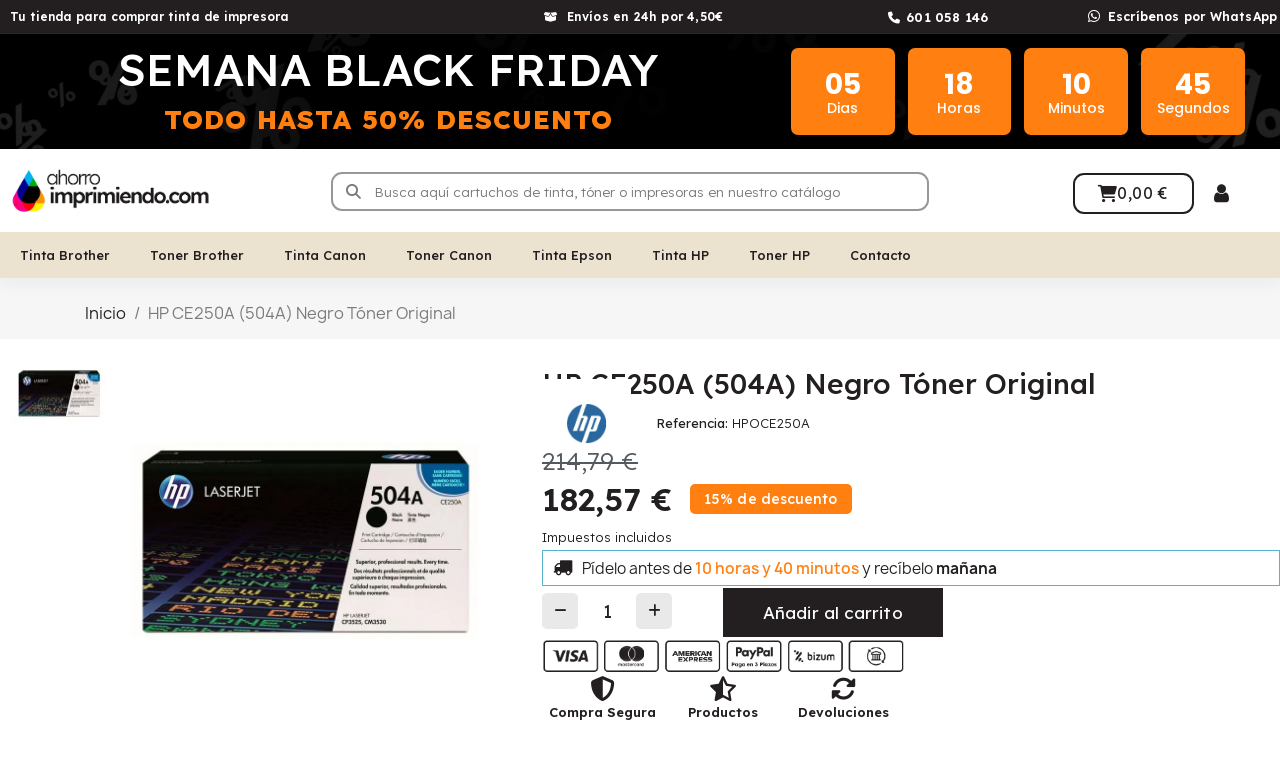

--- FILE ---
content_type: text/html; charset=utf-8
request_url: https://www.ahorroimprimiendo.com/1264-hp-ce250a-504a-negro-toner-original.html
body_size: 27269
content:
<!doctype html> <html lang="es-ES"> <head> <meta charset="utf-8"> <meta http-equiv="x-ua-compatible" content="ie=edge"> <title>HP CE250A (504A) Negro Tóner Original | Ahorro Imprimiendo</title> <meta name="description" content="HP CE250A (504A) Negro Tóner Original. Envío 24h. Compra Online cartuchos garantizados al mejor precio en Ahorro Imprimiendo."> <meta name="keywords" content=""> <link rel="canonical" href="https://www.ahorroimprimiendo.com/1264-hp-ce250a-504a-negro-toner-original.html"> <script type="application/ld+json">
  {
    "@context": "https://schema.org",
    "@type": "Organization",
    "name" : "Ahorro Imprimiendo",
    "url" : "https://www.ahorroimprimiendo.com/"
         ,"logo": {
        "@type": "ImageObject",
        "url":"https://www.ahorroimprimiendo.com/img/logo-1753207537.jpg"
      }
      }
</script> <script type="application/ld+json">
  {
    "@context": "https://schema.org",
    "@type": "WebPage",
    "isPartOf": {
      "@type": "WebSite",
      "url":  "https://www.ahorroimprimiendo.com/",
      "name": "Ahorro Imprimiendo"
    },
    "name": "HP CE250A (504A) Negro Tóner Original | Ahorro Imprimiendo",
    "url":  "https://www.ahorroimprimiendo.com/1264-hp-ce250a-504a-negro-toner-original.html"
  }
</script> <script type="application/ld+json">
    {
      "@context": "https://schema.org",
      "@type": "BreadcrumbList",
      "itemListElement": [
                  {
            "@type": "ListItem",
            "position": 1,
            "name": "Inicio",
            "item": "https://www.ahorroimprimiendo.com/"
          },                  {
            "@type": "ListItem",
            "position": 2,
            "name": "HP CE250A (504A) Negro Tóner Original",
            "item": "https://www.ahorroimprimiendo.com/1264-hp-ce250a-504a-negro-toner-original.html"
          }              ]
    }
  </script> <meta property="og:title" content="HP CE250A (504A) Negro Tóner Original | Ahorro Imprimiendo" /> <meta property="og:description" content="HP CE250A (504A) Negro Tóner Original. Envío 24h. Compra Online cartuchos garantizados al mejor precio en Ahorro Imprimiendo." /> <meta property="og:url" content="https://www.ahorroimprimiendo.com/1264-hp-ce250a-504a-negro-toner-original.html" /> <meta property="og:site_name" content="Ahorro Imprimiendo" /> <meta name="viewport" content="width=device-width, initial-scale=1"> <link rel="icon" type="image/vnd.microsoft.icon" href="https://www.ahorroimprimiendo.com/img/favicon.ico?1760005998"> <link rel="shortcut icon" type="image/x-icon" href="https://www.ahorroimprimiendo.com/img/favicon.ico?1760005998"> <link rel="stylesheet" href="https://www.ahorroimprimiendo.com/themes/child_classic/assets/css/theme.css" media="all"> <link rel="stylesheet" href="https://www.ahorroimprimiendo.com/modules/blockreassurance/views/dist/front.css" media="all"> <link rel="stylesheet" href="/modules/ps_checkout/views/css/payments.css?version=4.4.0" media="all"> <link rel="stylesheet" href="https://www.ahorroimprimiendo.com/modules/ps_socialfollow/views/css/ps_socialfollow.css" media="all"> <link rel="stylesheet" href="https://www.ahorroimprimiendo.com/modules/ps_searchbar/ps_searchbar.css" media="all"> <link rel="stylesheet" href="https://www.ahorroimprimiendo.com/modules/creativeelements/views/css/frontend.min.css?v=2.13.0" media="all"> <link rel="stylesheet" href="https://www.ahorroimprimiendo.com/modules/creativeelements/views/css/ce/kit-14.css?v=1753691496" media="all"> <link rel="stylesheet" href="https://www.ahorroimprimiendo.com/modules/creativeelements/views/css/ce/7170301.css?v=1754424867" media="all"> <link rel="stylesheet" href="https://www.ahorroimprimiendo.com/modules/creativeelements/views/css/ce/6020301.css?v=1753691508" media="all"> <link rel="stylesheet" href="https://www.ahorroimprimiendo.com/modules/creativeelements/views/lib/font-awesome/css/v4-shims.min.css?v=6.2.0" media="all"> <link rel="stylesheet" href="https://www.ahorroimprimiendo.com/modules/creativeelements/views/css/ce/9170301.css?v=1754402991" media="all"> <link rel="stylesheet" href="https://www.ahorroimprimiendo.com/modules/creativeelements/views/css/ce/1170301.css?v=1763756468" media="all"> <link rel="stylesheet" href="https://www.ahorroimprimiendo.com/modules/creativeelements/views/css/ce/2170301.css?v=1754310823" media="all"> <link rel="stylesheet" href="https://fonts.googleapis.com/css?family=Lexend:100,100italic,200,200italic,300,300italic,400,400italic,500,500italic,600,600italic,700,700italic,800,800italic,900,900italic%7CLexend+Deca:100,100italic,200,200italic,300,300italic,400,400italic,500,500italic,600,600italic,700,700italic,800,800italic,900,900italic%7CNunito+Sans:100,100italic,200,200italic,300,300italic,400,400italic,500,500italic,600,600italic,700,700italic,800,800italic,900,900italic%7CPoppins:100,100italic,200,200italic,300,300italic,400,400italic,500,500italic,600,600italic,700,700italic,800,800italic,900,900italic&amp;display=swap" media="all"> <link rel="stylesheet" href="https://www.ahorroimprimiendo.com/modules/creativeelements/views/lib/ceicons/ceicons.min.css?v=2.13.0" media="all"> <link rel="stylesheet" href="https://www.ahorroimprimiendo.com/modules/creativeelements/views/lib/font-awesome/css/solid.min.css?v=6.2.0" media="all"> <link rel="stylesheet" href="https://www.ahorroimprimiendo.com/modules/creativeelements/views/lib/font-awesome/css/regular.min.css?v=6.2.0" media="all"> <link rel="stylesheet" href="https://www.ahorroimprimiendo.com/modules/creativeelements/views/lib/font-awesome/css/brands.min.css?v=6.4.2" media="all"> <link rel="stylesheet" href="https://www.ahorroimprimiendo.com/modules/creativeelements/views/lib/swiper/css/swiper.min.css?v=11.2.6" media="all"> <link rel="stylesheet" href="https://www.ahorroimprimiendo.com/modules/creativeelements/views/lib/ceicons/ceicons.min.css?v=2.13.0" media="all"> <link rel="stylesheet" href="https://www.ahorroimprimiendo.com/modules/estimateddelivery/views/css/estimateddelivery.css" media="all"> <link rel="stylesheet" href="https://www.ahorroimprimiendo.com/themes/child_classic/modules/estimateddelivery/views/css/font-awesome.css" media="all"> <link rel="stylesheet" href="https://www.ahorroimprimiendo.com/modules/lgcookieslaw/views/css/plugins/tooltipster/tooltipster.bundle.min.css" media="all"> <link rel="stylesheet" href="https://www.ahorroimprimiendo.com/modules/lgcookieslaw/views/css/plugins/tooltipster/tooltipster.borderless.min.css" media="all"> <link rel="stylesheet" href="https://www.ahorroimprimiendo.com/modules/lgcookieslaw/views/css/lgcookieslaw_1_1.css" media="all"> <link rel="stylesheet" href="https://www.ahorroimprimiendo.com/modules/lgcookieslaw/views/css/front.css" media="all"> <link rel="stylesheet" href="https://www.ahorroimprimiendo.com/modules/productcomments/views/css/productcomments.css" media="all"> <link rel="stylesheet" href="https://www.ahorroimprimiendo.com/js/jquery/ui/themes/base/minified/jquery-ui.min.css" media="all"> <link rel="stylesheet" href="https://www.ahorroimprimiendo.com/js/jquery/ui/themes/base/minified/jquery.ui.theme.min.css" media="all"> <link rel="stylesheet" href="https://www.ahorroimprimiendo.com/modules/blockwishlist/public/wishlist.css" media="all"> <link rel="stylesheet" href="https://www.ahorroimprimiendo.com/js/jquery/plugins/fancybox/jquery.fancybox.css" media="all"> <link rel="stylesheet" href="https://www.ahorroimprimiendo.com/modules/lgcookieslaw/views/css/lgcookieslaw_1_1.css" media="all"> <link rel="stylesheet" href="https://www.ahorroimprimiendo.com/modules/lgcookieslaw/views/css/front.css" media="all"> <link rel="stylesheet" href="https://www.ahorroimprimiendo.com/modules/ps_imageslider/css/homeslider.css" media="all"> <link rel="stylesheet" href="https://www.ahorroimprimiendo.com/modules/gmgetfreeshipping/views/css/gmgetfreeshipping.css" media="all"> <link rel="stylesheet" href="https://www.ahorroimprimiendo.com/themes/child_classic/assets/css/custom.css" media="all"> <link rel="preload" href="/modules/creativeelements/views/lib/ceicons/fonts/ceicons.woff2?8goggd" as="font" type="font/woff2" crossorigin> <script type="application/ld+json">
         { 
            "@context" : "http://schema.org",
            "@type" : "Organization",
            "url" : "www.ahorroimprimiendo.com",
            "Name" : "Ahorro Imprimiendo",
            "email" : "pedidos@ahorroimprimiendo.com",
            "image": "https://www.ahorroimprimiendo.com/img/logo-1753207537.jpg",
            "legalName" : "Ahorro Imprimiendo",
            "telephone": "+34-601058146",
                        "sameAs": [
                                    "https://www.facebook.com/ahorro.imprimiendo/",                            "https://www.instagram.com/ahorroimprimiendo"                    ],
                        "address": {
                "@type": "PostalAddress",
                "streetAddress": "C/ Rosa de Luxemburgo 1",
                "addressLocality": "Fuenlabrada",
                "addressRegion": "Madrid",
                "postalCode": "28942",
                "addressCountry": "ES"
            }        }
    </script> <script type="application/ld+json">
                {
                    "@context": "http://schema.org",
                    "@type": "BreadcrumbList",
                    "itemListElement":
                    [
                                                         {
                        "@type": "ListItem",
                        "position":1,
                        "item":
                        {
                            "@id":"https://www.ahorroimprimiendo.com/",
                            "name":"Inicio"
                        }
                    }
                    ,                                    {
                        "@type": "ListItem",
                        "position":2,
                        "item":
                        {
                            "@id":"https://www.ahorroimprimiendo.com/1264-hp-ce250a-504a-negro-toner-original.html",
                            "name":"HP CE250A (504A) Negro Tóner Original"
                        }
                    }
                                                    
                    ]
                    }
	        </script> <script type="application/ld+json">
                {
                    "@context": "https://schema.org/",
                    "@type": "Product",
                    "name": "HP CE250A (504A) Negro Tóner Original",
                    "image": [
                                                                 "https://www.ahorroimprimiendo.com/1795-large_default/hp-ce250a-504a-negro-toner-original.jpg",                                                            "https://www.ahorroimprimiendo.com/1795-large_default/hp-ce250a-504a-negro-toner-original.jpg"                                
                    ],
                    "description": "Marca: HPColor: NegroCapacidad: 5000 Páginas
ⓘ CAPACIDAD Y RENDIMIENTO DE CARTUCHOS



Tóner Compatible con las siguientes impresoras:
HP Color LaserJet CM 3530FSHP Color LaserJet CM 3530MFPHP Color LaserJet CP 3525HP Color LaserJet CP 3525DNHP Color LaserJet CP 3525NHP Color LaserJet CP 3525X",
                    "mpn": "",
                    "sku": "HPOCE250A",
                    "brand": {
                        "@type": "Brand",
                        "name": "HP Toner Original"
                    },
                                        "offers": {
                        "@type": "Offer",
                        "url": "https://www.ahorroimprimiendo.com/1264-hp-ce250a-504a-negro-toner-original.html",
                        "priceCurrency": "EUR",
                        "price": "182.57",
                        "priceValidUntil": "25-11-2026",
                                                "itemCondition": "https://schema.org/NewCondition",
                        "availability": "https://schema.org/InStock",                                                   "shippingDetails" :{"@type":"OfferShippingDetails","shippingRate":{"@type":"MonetaryAmount","value":0,"currency":"EUR"},"shippingDestination":{"@type":"DefinedRegion","addressCountry":"ES"},"deliveryTime":{"@type":"ShippingDeliveryTime","handlingTime":{"@type":"QuantitativeValue","minValue":0,"maxValue":"0","unitCode":"DAY"},"transitTime":{"@type":"QuantitativeValue","minValue":1,"maxValue":"1","unitCode":"DAY"}}},
                                                                           "hasMerchantReturnPolicy" :{"@type":"MerchantReturnPolicy","merchantReturnDays":"30","returnPolicyCategory":"https:\/\/schema.org\/MerchantReturnFiniteReturnWindow","returnMethod":["https:\/\/schema.org\/ReturnInStore","https:\/\/schema.org\/ReturnByMail"],"returnFees":"https:\/\/schema.org\/FreeReturn","applicableCountry":"ES"}
                                    }
                }
            </script>   <script type="application/ld+json">
{
	"@context": "https://schema.org/",
	"@type": "Product",
	"name": "HP CE250A (504A) Negro Tóner Original",
	"description": "HP CE250A (504A) Negro Tóner Original. Envío 24h. Compra Online cartuchos garantizados al mejor precio en Ahorro Imprimiendo.",
	"category": "Inicio",
	"image" :"https://www.ahorroimprimiendo.com/1795-home_default/hp-ce250a-504a-negro-toner-original.jpg",
	"sku": "HPOCE250A",
	"mpn": "HPOCE250A",
	"brand": {
		"@type": "Brand",
		"name": "HP Toner Original"
	},
	"weight": {
			"@context": "https://schema.org",
			"@type": "QuantitativeValue",
			"value": "0.000000",
			"unitCode": "kg"
	},
	"offers": {
		"@type": "Offer",
		"priceCurrency": "EUR",
		"name": "HP CE250A (504A) Negro Tóner Original",
		"price": "182.57",
		"url": "https://www.ahorroimprimiendo.com/1264-hp-ce250a-504a-negro-toner-original.html",
		"priceValidUntil": "2025-12-10",
			"image": ["https://www.ahorroimprimiendo.com/1795-large_default/hp-ce250a-504a-negro-toner-original.jpg"],
			"sku": "HPOCE250A",
		"mpn": "HPOCE250A",
				"availability": "https://schema.org/InStock",
		"seller": {
			"@type": "Organization",
			"name": "Ahorro Imprimiendo"
		}
	},
	"url": "https://www.ahorroimprimiendo.com/1264-hp-ce250a-504a-negro-toner-original.html"
}
</script> <meta property="og:type" content="product"> <meta property="og:image" content="https://www.ahorroimprimiendo.com/1795-large_default/hp-ce250a-504a-negro-toner-original.jpg"> <meta property="product:pretax_price:amount" content="150.8835"> <meta property="product:pretax_price:currency" content="EUR"> <meta property="product:price:amount" content="182.57"> <meta property="product:price:currency" content="EUR"> <meta property="product:weight:value" content="0.000000"> <meta property="product:weight:units" content="kg"> </head> <body id="product" class="lang-es country-es currency-eur layout-full-width page-product tax-display-enabled product-id-1264 product-hp-ce250a--504a--negro-toner-original product-id-category-2 product-id-manufacturer-15 product-id-supplier-0 product-available-for-order ce-kit-14 elementor-page elementor-page-1264030301 ce-theme ce-theme-7"> <main> <header id="header"> <div data-elementor-type="header" data-elementor-id="1170301" class="elementor elementor-1170301"> <div class="elementor-section-wrap"> <section class="elementor-element elementor-element-b7dcc02 elementor-section-content-middle elementor-hidden-phone elementor-hidden-tablet elementor-section-boxed elementor-section-height-default elementor-section-height-default elementor-section elementor-top-section" data-id="b7dcc02" data-element_type="section" data-settings='{"background_background":"classic","sticky":"top","sticky_effects_offset":6,"sticky_on":["desktop","tablet","mobile"],"sticky_offset":0}'><div class="elementor-container elementor-column-gap-default"><div class="elementor-row"><div class="elementor-element elementor-element-3adf22a elementor-column elementor-col-25 elementor-top-column" data-id="3adf22a" data-element_type="column"><div class="elementor-column-wrap elementor-element-populated"><div class="elementor-widget-wrap"><div class="elementor-element elementor-element-9c5d445 elementor-widget elementor-widget-heading" data-id="9c5d445" data-element_type="widget" data-widget_type="heading.default"><div class="elementor-widget-container"><h1 class="elementor-heading-title ce-display-large">Tu tienda para comprar tinta de impresora</h1></div></div></div></div></div><div class="elementor-element elementor-element-3727b82 elementor-hidden-phone elementor-column elementor-col-25 elementor-top-column" data-id="3727b82" data-element_type="column" data-settings='{"background_background":"classic"}'><div class="elementor-column-wrap elementor-element-populated"><div class="elementor-widget-wrap"><div class="elementor-element elementor-element-d69c0eb elementor-icon-list--layout-inline elementor-align-left elementor-widget__width-auto elementor-hidden-phone elementor-widget elementor-widget-icon-list" data-id="d69c0eb" data-element_type="widget" data-widget_type="icon-list.default"><div class="elementor-widget-container"><ul class="elementor-icon-list-items elementor-inline-items"><li class="elementor-icon-list-item"><a href="https://www.ahorroimprimiendo.com/content/1-envios"><span class="elementor-icon-list-icon"><i aria-hidden="true" class="fas fa-box-open"></i></span><span class="elementor-icon-list-text">Envíos en 24h por 4,50€</span></a></li></ul></div></div></div></div></div><div class="elementor-element elementor-element-b67863a ce-valign-center elementor-column elementor-col-25 elementor-top-column" data-id="b67863a" data-element_type="column" data-settings='{"background_background":"classic"}'><div class="elementor-column-wrap elementor-element-populated"><div class="elementor-widget-wrap"><div class="elementor-element elementor-element-ac8d1e1 elementor-icon-list--layout-inline elementor-widget__width-auto elementor-align-center elementor-widget elementor-widget-icon-list" data-id="ac8d1e1" data-element_type="widget" data-widget_type="icon-list.default"><div class="elementor-widget-container"><ul class="elementor-icon-list-items elementor-inline-items"><li class="elementor-icon-list-item"><a href="tel://601058146"><span class="elementor-icon-list-icon"><i aria-hidden="true" class="fas fa-phone"></i></span><span class="elementor-icon-list-text">601 058 146</span></a></li></ul></div></div></div></div></div><div class="elementor-element elementor-element-4e1fbac elementor-column elementor-col-25 elementor-top-column" data-id="4e1fbac" data-element_type="column" data-settings='{"background_background":"classic"}'><div class="elementor-column-wrap elementor-element-populated"><div class="elementor-widget-wrap"><div class="elementor-element elementor-element-b5a4809 elementor-icon-list--layout-inline elementor-widget__width-auto elementor-align-center elementor-widget elementor-widget-icon-list" data-id="b5a4809" data-element_type="widget" data-widget_type="icon-list.default"><div class="elementor-widget-container"><ul class="elementor-icon-list-items elementor-inline-items"><li class="elementor-icon-list-item"><a href="https://wa.me/+34601058146"><span class="elementor-icon-list-icon"><i aria-hidden="true" class="fab fa-whatsapp"></i></span><span class="elementor-icon-list-text">Escríbenos por WhatsApp</span></a></li></ul></div></div></div></div></div></div></div></section><section class="elementor-element elementor-element-c11aa7f elementor-section-content-middle elementor-section-stretched elementor-hidden-desktop elementor-section-boxed elementor-section-height-default elementor-section-height-default elementor-section elementor-top-section" data-id="c11aa7f" data-element_type="section" data-settings='{"background_background":"classic","sticky":"top","stretch_section":"section-stretched","sticky_on":["desktop","tablet","mobile"],"sticky_offset":0,"sticky_effects_offset":0}'><div class="elementor-background-overlay"></div><div class="elementor-container elementor-column-gap-default"><div class="elementor-row"><div class="elementor-element elementor-element-ba8f2ed ce-mobile-valign-center elementor-hidden-phone elementor-column elementor-col-25 elementor-top-column" data-id="ba8f2ed" data-element_type="column" data-settings='{"background_background":"classic"}'><div class="elementor-column-wrap elementor-element-populated"><div class="elementor-widget-wrap"><div class="elementor-element elementor-element-9242e2c elementor-widget elementor-widget-heading" data-id="9242e2c" data-element_type="widget" data-widget_type="heading.default"><div class="elementor-widget-container"><h1 class="elementor-heading-title ce-display-medium">Tu tienda para comprar tinta de impresora</h1></div></div></div></div></div><div class="elementor-element elementor-element-6b00370 ce-mobile-valign-center elementor-column elementor-col-25 elementor-top-column" data-id="6b00370" data-element_type="column" data-settings='{"background_background":"classic"}'><div class="elementor-column-wrap elementor-element-populated"><div class="elementor-widget-wrap"><div class="elementor-element elementor-element-a234994 elementor-widget__width-auto elementor-mobile-align-center elementor-icon-list--layout-traditional elementor-widget elementor-widget-icon-list" data-id="a234994" data-element_type="widget" data-widget_type="icon-list.default"><div class="elementor-widget-container"><ul class="elementor-icon-list-items"><li class="elementor-icon-list-item"><a href="https://www.ahorroimprimiendo.com/content/1-envios"><span class="elementor-icon-list-icon"><i aria-hidden="true" class="fas fa-truck"></i></span><span class="elementor-icon-list-text">Envíos en 24h por 4,50€</span></a></li></ul></div></div></div></div></div><div class="elementor-element elementor-element-e4c8588 ce-mobile-valign-center elementor-column elementor-col-25 elementor-top-column" data-id="e4c8588" data-element_type="column" data-settings='{"background_background":"classic"}'><div class="elementor-column-wrap elementor-element-populated"><div class="elementor-widget-wrap"><div class="elementor-element elementor-element-a5563ed elementor-widget__width-auto elementor-icon-list--layout-inline elementor-widget elementor-widget-icon-list" data-id="a5563ed" data-element_type="widget" data-widget_type="icon-list.default"><div class="elementor-widget-container"><ul class="elementor-icon-list-items elementor-inline-items"><li class="elementor-icon-list-item"><a href="https://wa.me/+34601058146"><span class="elementor-icon-list-icon"><i aria-hidden="true" class="fab fa-whatsapp"></i></span><span class="elementor-icon-list-text"></span></a></li></ul></div></div></div></div></div><div class="elementor-element elementor-element-d2bf9ea ce-mobile-valign-center elementor-column elementor-col-25 elementor-top-column" data-id="d2bf9ea" data-element_type="column" data-settings='{"background_background":"classic"}'><div class="elementor-column-wrap elementor-element-populated"><div class="elementor-widget-wrap"><div class="elementor-element elementor-element-a0c6035 elementor-widget__width-auto elementor-icon-list--layout-inline elementor-widget elementor-widget-icon-list" data-id="a0c6035" data-element_type="widget" data-widget_type="icon-list.default"><div class="elementor-widget-container"><ul class="elementor-icon-list-items elementor-inline-items"><li class="elementor-icon-list-item"><a href="tel://601058146"><span class="elementor-icon-list-icon"><i aria-hidden="true" class="fas fa-phone"></i></span><span class="elementor-icon-list-text"></span></a></li></ul></div></div></div></div></div></div></div></section><section class="elementor-element elementor-element-5f0d8c38 elementor-section-stretched elementor-section-content-middle elementor-hidden-phone elementor-section-boxed elementor-section-height-default elementor-section-height-default elementor-section elementor-top-section" data-id="5f0d8c38" data-element_type="section" data-settings='{"background_background":"classic","stretch_section":"section-stretched"}'><div class="elementor-container elementor-column-gap-default"><div class="elementor-row"><div class="elementor-element elementor-element-9730c85 elementor-column elementor-col-50 elementor-top-column" data-id="9730c85" data-element_type="column"><div class="elementor-column-wrap elementor-element-populated"><div class="elementor-widget-wrap"><div class="elementor-element elementor-element-6565e9b3 elementor-widget elementor-widget-heading" data-id="6565e9b3" data-element_type="widget" data-widget_type="heading.default"><div class="elementor-widget-container"><h2 class="elementor-heading-title">SEMANA BLACK FRIDAY</h2></div></div><div class="elementor-element elementor-element-5225c20d elementor-widget elementor-widget-heading" data-id="5225c20d" data-element_type="widget" data-widget_type="heading.default"><div class="elementor-widget-container"><span class="elementor-heading-title">TODO HASTA 50% DESCUENTO</span></div></div></div></div></div><div class="elementor-element elementor-element-7b0a53c1 elementor-column elementor-col-50 elementor-top-column" data-id="7b0a53c1" data-element_type="column"><div class="elementor-column-wrap elementor-element-populated"><div class="elementor-widget-wrap"><div class="elementor-element elementor-element-1f3b3d9e elementor-countdown--label-block elementor-widget elementor-widget-countdown" data-id="1f3b3d9e" data-element_type="widget" data-widget_type="countdown.default"><div class="elementor-widget-container"><div class="elementor-countdown-wrapper" data-date="1764543600" data-expire-actions='[{"type":"hide"}]'><div class="elementor-countdown-item"><span class="elementor-countdown-digits elementor-countdown-days"></span><span class="elementor-countdown-label">Dias</span></div><div class="elementor-countdown-item"><span class="elementor-countdown-digits elementor-countdown-hours"></span><span class="elementor-countdown-label">Horas</span></div><div class="elementor-countdown-item"><span class="elementor-countdown-digits elementor-countdown-minutes"></span><span class="elementor-countdown-label">Minutos</span></div><div class="elementor-countdown-item"><span class="elementor-countdown-digits elementor-countdown-seconds"></span><span class="elementor-countdown-label">Segundos</span></div></div></div></div></div></div></div></div></div></section><section class="elementor-element elementor-element-46b5be3b elementor-section-stretched elementor-section-content-middle elementor-hidden-desktop elementor-hidden-tablet elementor-section-boxed elementor-section-height-default elementor-section-height-default elementor-section elementor-top-section" data-id="46b5be3b" data-element_type="section" data-settings='{"background_background":"classic","stretch_section":"section-stretched"}'><div class="elementor-container elementor-column-gap-default"><div class="elementor-row"><div class="elementor-element elementor-element-78f99042 elementor-column elementor-col-50 elementor-top-column" data-id="78f99042" data-element_type="column"><div class="elementor-column-wrap elementor-element-populated"><div class="elementor-widget-wrap"><div class="elementor-element elementor-element-688ad5ce elementor-widget elementor-widget-heading" data-id="688ad5ce" data-element_type="widget" data-widget_type="heading.default"><div class="elementor-widget-container"><h2 class="elementor-heading-title">SEMANA BLACK FRIDAY</h2></div></div><div class="elementor-element elementor-element-68261cd7 elementor-widget elementor-widget-heading" data-id="68261cd7" data-element_type="widget" data-widget_type="heading.default"><div class="elementor-widget-container"><span class="elementor-heading-title">TODO HASTA 50% DESCUENTO</span></div></div></div></div></div><div class="elementor-element elementor-element-1c5e2ff4 elementor-column elementor-col-50 elementor-top-column" data-id="1c5e2ff4" data-element_type="column"><div class="elementor-column-wrap elementor-element-populated"><div class="elementor-widget-wrap"><div class="elementor-element elementor-element-56965bac elementor-countdown--label-block elementor-widget elementor-widget-countdown" data-id="56965bac" data-element_type="widget" data-widget_type="countdown.default"><div class="elementor-widget-container"><div class="elementor-countdown-wrapper" data-date="1764543600" data-expire-actions='[{"type":"hide"}]'><div class="elementor-countdown-item"><span class="elementor-countdown-digits elementor-countdown-days"></span><span class="elementor-countdown-label">Dias</span></div><div class="elementor-countdown-item"><span class="elementor-countdown-digits elementor-countdown-hours"></span><span class="elementor-countdown-label">Horas</span></div><div class="elementor-countdown-item"><span class="elementor-countdown-digits elementor-countdown-minutes"></span><span class="elementor-countdown-label">Minutos</span></div><div class="elementor-countdown-item"><span class="elementor-countdown-digits elementor-countdown-seconds"></span><span class="elementor-countdown-label">Segundos</span></div></div></div></div></div></div></div></div></div></section><section class="elementor-element elementor-element-5a21946 elementor-section-content-middle elementor-section-height-min-height elementor-hidden-desktop elementor-hidden-tablet elementor-section-boxed elementor-section-height-default elementor-section-items-middle elementor-section elementor-top-section" data-id="5a21946" data-element_type="section" data-settings='{"background_background":"classic","sticky":"top","sticky_offset":35,"sticky_on":["desktop","tablet","mobile"],"sticky_effects_offset":0}'><div class="elementor-container elementor-column-gap-default"><div class="elementor-row"><div class="elementor-element elementor-element-6eaa78c elementor-column elementor-col-33 elementor-top-column" data-id="6eaa78c" data-element_type="column"><div class="elementor-column-wrap elementor-element-populated"><div class="elementor-widget-wrap"> <div class="elementor-element elementor-element-c0b8df2 elementor-nav--stretch elementor-widget__width-auto elementor-hidden-desktop elementor-hidden-tablet elementor-nav--text-align-aside elementor-nav--toggle elementor-nav--burger elementor-widget elementor-widget-nav-menu" data-id="c0b8df2" data-element_type="widget" data-settings="{&quot;layout&quot;:&quot;dropdown&quot;,&quot;full_width&quot;:&quot;stretch&quot;,&quot;submenu_icon&quot;:{&quot;value&quot;:&quot;fas fa-caret-down&quot;,&quot;library&quot;:&quot;fa-solid&quot;},&quot;show_submenu_on&quot;:&quot;hover&quot;,&quot;animation_dropdown&quot;:&quot;toggle&quot;,&quot;toggle&quot;:&quot;burger&quot;}" data-widget_type="nav-menu.default"> <div class="elementor-widget-container"> <div class="elementor-menu-toggle"> <i class="fa" aria-hidden="true"></i> <span class="elementor-screen-only">Menú</span> </div> <nav class="elementor-nav--dropdown elementor-nav__container"> <ul class="elementor-nav" id="menu-2-c0b8df2"> <li class="menu-item menu-item-type-category menu-item-category-4112 menu-item-has-children"> <a class="elementor-item" href="https://www.ahorroimprimiendo.com/4112-cartuchos-de-tinta-brother"> Tinta Brother <span class="sub-arrow fas fa-caret-down"></span> </a> <ul class="sub-menu elementor-nav--dropdown"> <li class="menu-item menu-item-type-category menu-item-category-4119"> <a class="elementor-sub-item" href="https://www.ahorroimprimiendo.com/4119-cartuchos-brother-lc-970"> Cartuchos Brother LC 970 </a> </li> <li class="menu-item menu-item-type-category menu-item-category-4120"> <a class="elementor-sub-item" href="https://www.ahorroimprimiendo.com/4120-cartuchos-brother-lc-1000"> Cartuchos Brother LC 1000 </a> </li> <li class="menu-item menu-item-type-category menu-item-category-4121"> <a class="elementor-sub-item" href="https://www.ahorroimprimiendo.com/4121-cartuchos-brother-lc-123"> Cartuchos Brother LC 123 </a> </li> <li class="menu-item menu-item-type-category menu-item-category-4122"> <a class="elementor-sub-item" href="https://www.ahorroimprimiendo.com/4122-cartuchos-brother-lc-1240"> Cartuchos Brother LC 1240 </a> </li> <li class="menu-item menu-item-type-category menu-item-category-4123"> <a class="elementor-sub-item" href="https://www.ahorroimprimiendo.com/4123-cartuchos-brother-lc-1280"> Cartuchos Brother LC 1280 </a> </li> <li class="menu-item menu-item-type-category menu-item-category-4124"> <a class="elementor-sub-item" href="https://www.ahorroimprimiendo.com/4124-cartuchos-brother-lc-125"> Cartuchos Brother LC 125 </a> </li> <li class="menu-item menu-item-type-category menu-item-category-4125"> <a class="elementor-sub-item" href="https://www.ahorroimprimiendo.com/4125-cartuchos-brother-lc-127"> Cartuchos Brother LC 127 </a> </li> <li class="menu-item menu-item-type-category menu-item-category-4126"> <a class="elementor-sub-item" href="https://www.ahorroimprimiendo.com/4126-cartuchos-brother-lc-129"> Cartuchos Brother LC 129 </a> </li> <li class="menu-item menu-item-type-category menu-item-category-4127"> <a class="elementor-sub-item" href="https://www.ahorroimprimiendo.com/4127-cartuchos-brother-lc-12e"> Cartuchos Brother LC 12E </a> </li> <li class="menu-item menu-item-type-category menu-item-category-4128"> <a class="elementor-sub-item" href="https://www.ahorroimprimiendo.com/4128-cartuchos-de-tinta-brother-lc-223"> Cartuchos De Tinta Brother LC 223 </a> </li> <li class="menu-item menu-item-type-category menu-item-category-4129"> <a class="elementor-sub-item" href="https://www.ahorroimprimiendo.com/4129-cartuchos-brother-lc-225"> Cartuchos Brother LC 225 </a> </li> <li class="menu-item menu-item-type-category menu-item-category-4130"> <a class="elementor-sub-item" href="https://www.ahorroimprimiendo.com/4130-cartuchos-brother-lc-227"> Cartuchos Brother LC 227 </a> </li> <li class="menu-item menu-item-type-category menu-item-category-4131"> <a class="elementor-sub-item" href="https://www.ahorroimprimiendo.com/4131-cartuchos-brother-lc-229"> Cartuchos Brother LC 229 </a> </li> <li class="menu-item menu-item-type-category menu-item-category-4132"> <a class="elementor-sub-item" href="https://www.ahorroimprimiendo.com/4132-cartuchos-brother-lc-22e"> Cartuchos Brother LC 22E </a> </li> <li class="menu-item menu-item-type-category menu-item-category-4133"> <a class="elementor-sub-item" href="https://www.ahorroimprimiendo.com/4133-cartuchos-brother-lc-22u"> Cartuchos Brother LC 22U </a> </li> <li class="menu-item menu-item-type-category menu-item-category-4134"> <a class="elementor-sub-item" href="https://www.ahorroimprimiendo.com/4134-cartuchos-brother-lc-3213"> Cartuchos Brother LC 3213 </a> </li> <li class="menu-item menu-item-type-category menu-item-category-4135"> <a class="elementor-sub-item" href="https://www.ahorroimprimiendo.com/4135-cartuchos-de-tinta-brother-lc-3217"> Cartuchos De Tinta Brother LC 3217 </a> </li> <li class="menu-item menu-item-type-category menu-item-category-4136"> <a class="elementor-sub-item" href="https://www.ahorroimprimiendo.com/4136-cartuchos-de-tinta-brother-lc-3219"> Cartuchos De Tinta Brother LC 3219 </a> </li> <li class="menu-item menu-item-type-category menu-item-category-4137"> <a class="elementor-sub-item" href="https://www.ahorroimprimiendo.com/4137-cartuchos-brother-lc-525"> Cartuchos Brother LC 525 </a> </li> <li class="menu-item menu-item-type-category menu-item-category-4138"> <a class="elementor-sub-item" href="https://www.ahorroimprimiendo.com/4138-cartuchos-brother-lc-529"> Cartuchos Brother LC 529 </a> </li> <li class="menu-item menu-item-type-category menu-item-category-4139"> <a class="elementor-sub-item" href="https://www.ahorroimprimiendo.com/4139-cartuchos-brother-lc-980"> Cartuchos Brother LC 980 </a> </li> <li class="menu-item menu-item-type-category menu-item-category-4140"> <a class="elementor-sub-item" href="https://www.ahorroimprimiendo.com/4140-cartuchos-brother-lc-1100"> Cartuchos Brother LC 1100 </a> </li> <li class="menu-item menu-item-type-category menu-item-category-4141"> <a class="elementor-sub-item" href="https://www.ahorroimprimiendo.com/4141-cartuchos-brother-lc-985"> Cartuchos Brother LC 985 </a> </li> <li class="menu-item menu-item-type-category menu-item-category-4142"> <a class="elementor-sub-item" href="https://www.ahorroimprimiendo.com/4142-cartuchos-brother-lc-3233"> Cartuchos Brother LC 3233 </a> </li> <li class="menu-item menu-item-type-category menu-item-category-4143"> <a class="elementor-sub-item" href="https://www.ahorroimprimiendo.com/4143-cartuchos-brother-lc-3235xl"> Cartuchos Brother LC 3235XL </a> </li> <li class="menu-item menu-item-type-category menu-item-category-4144"> <a class="elementor-sub-item" href="https://www.ahorroimprimiendo.com/4144-cartuchos-brother-lc-3237"> Cartuchos Brother LC 3237 </a> </li> <li class="menu-item menu-item-type-category menu-item-category-4145"> <a class="elementor-sub-item" href="https://www.ahorroimprimiendo.com/4145-cartuchos-brother-lc-3239xl"> Cartuchos Brother LC 3239XL </a> </li> <li class="menu-item menu-item-type-category menu-item-category-4516"> <a class="elementor-sub-item" href="https://www.ahorroimprimiendo.com/4516-cartuchos-de-tinta-brother-lc-421"> Cartuchos De Tinta Brother LC 421 </a> </li> <li class="menu-item menu-item-type-category menu-item-category-4517"> <a class="elementor-sub-item" href="https://www.ahorroimprimiendo.com/4517-cartuchos-de-tinta-brother-lc-422"> Cartuchos De Tinta Brother LC 422 </a> </li> <li class="menu-item menu-item-type-category menu-item-category-4518"> <a class="elementor-sub-item" href="https://www.ahorroimprimiendo.com/4518-cartuchos-de-tinta-brother-lc-424"> Cartuchos De Tinta Brother LC 424 </a> </li> <li class="menu-item menu-item-type-category menu-item-category-4519"> <a class="elementor-sub-item" href="https://www.ahorroimprimiendo.com/4519-cartuchos-de-tinta-brother-lc-426"> Cartuchos De Tinta Brother LC 426 </a> </li> <li class="menu-item menu-item-type-category menu-item-category-4520"> <a class="elementor-sub-item" href="https://www.ahorroimprimiendo.com/4520-cartuchos-de-tinta-brother-lc-3211"> Cartuchos De Tinta Brother LC 3211 </a> </li> </ul> </li> <li class="menu-item menu-item-type-category menu-item-category-4113 menu-item-has-children"> <a class="elementor-item" href="https://www.ahorroimprimiendo.com/4113-toner-brother"> Toner Brother <span class="sub-arrow fas fa-caret-down"></span> </a> <ul class="sub-menu elementor-nav--dropdown"> <li class="menu-item menu-item-type-category menu-item-category-4191"> <a class="elementor-sub-item" href="https://www.ahorroimprimiendo.com/4191-toner-brother-tn-1050"> Toner Brother TN-1050 </a> </li> <li class="menu-item menu-item-type-category menu-item-category-4192"> <a class="elementor-sub-item" href="https://www.ahorroimprimiendo.com/4192-toner-brother-tn-2000"> Toner Brother TN-2000 </a> </li> <li class="menu-item menu-item-type-category menu-item-category-4193"> <a class="elementor-sub-item" href="https://www.ahorroimprimiendo.com/4193-toner-brother-tn-2005"> Toner Brother TN-2005 </a> </li> <li class="menu-item menu-item-type-category menu-item-category-4194"> <a class="elementor-sub-item" href="https://www.ahorroimprimiendo.com/4194-toner-brother-tn-350"> Toner Brother TN-350 </a> </li> <li class="menu-item menu-item-type-category menu-item-category-4195"> <a class="elementor-sub-item" href="https://www.ahorroimprimiendo.com/4195-toner-brother-tn-2220"> Toner Brother TN-2220 </a> </li> <li class="menu-item menu-item-type-category menu-item-category-4196"> <a class="elementor-sub-item" href="https://www.ahorroimprimiendo.com/4196-toner-brother-tn-2210"> Toner Brother TN-2210 </a> </li> <li class="menu-item menu-item-type-category menu-item-category-4197"> <a class="elementor-sub-item" href="https://www.ahorroimprimiendo.com/4197-toner-brother-tn-2010"> Toner Brother TN-2010 </a> </li> <li class="menu-item menu-item-type-category menu-item-category-4198"> <a class="elementor-sub-item" href="https://www.ahorroimprimiendo.com/4198-toner-brother-tn-2120"> Toner Brother TN-2120 </a> </li> <li class="menu-item menu-item-type-category menu-item-category-4199"> <a class="elementor-sub-item" href="https://www.ahorroimprimiendo.com/4199-toner-brother-tn-2110"> Toner Brother TN-2110 </a> </li> <li class="menu-item menu-item-type-category menu-item-category-4200"> <a class="elementor-sub-item" href="https://www.ahorroimprimiendo.com/4200-toner-brother-tn-360"> Toner Brother TN-360 </a> </li> <li class="menu-item menu-item-type-category menu-item-category-4201"> <a class="elementor-sub-item" href="https://www.ahorroimprimiendo.com/4201-toner-brother-tn-2320"> Toner Brother TN-2320 </a> </li> <li class="menu-item menu-item-type-category menu-item-category-4202"> <a class="elementor-sub-item" href="https://www.ahorroimprimiendo.com/4202-toner-brother-tn-2310"> Toner Brother TN-2310 </a> </li> <li class="menu-item menu-item-type-category menu-item-category-4203"> <a class="elementor-sub-item" href="https://www.ahorroimprimiendo.com/4203-toner-brother-tn-241"> Toner Brother TN-241 </a> </li> <li class="menu-item menu-item-type-category menu-item-category-4204"> <a class="elementor-sub-item" href="https://www.ahorroimprimiendo.com/4204-toner-brother-tn-242"> Toner Brother TN-242 </a> </li> <li class="menu-item menu-item-type-category menu-item-category-4205"> <a class="elementor-sub-item" href="https://www.ahorroimprimiendo.com/4205-toner-brother-tn-2420"> Toner Brother TN-2420 </a> </li> <li class="menu-item menu-item-type-category menu-item-category-4206"> <a class="elementor-sub-item" href="https://www.ahorroimprimiendo.com/4206-toner-brother-tn-2410"> Toner Brother TN-2410 </a> </li> <li class="menu-item menu-item-type-category menu-item-category-4207"> <a class="elementor-sub-item" href="https://www.ahorroimprimiendo.com/4207-toner-brother-tn-247"> Toner Brother TN-247 </a> </li> <li class="menu-item menu-item-type-category menu-item-category-4208"> <a class="elementor-sub-item" href="https://www.ahorroimprimiendo.com/4208-toner-brother-tn-243"> Toner Brother TN-243 </a> </li> <li class="menu-item menu-item-type-category menu-item-category-4209"> <a class="elementor-sub-item" href="https://www.ahorroimprimiendo.com/4209-toner-brother-tn-3280"> Toner Brother TN-3280 </a> </li> <li class="menu-item menu-item-type-category menu-item-category-4210"> <a class="elementor-sub-item" href="https://www.ahorroimprimiendo.com/4210-toner-brother-tn-3130"> Toner Brother TN-3130 </a> </li> <li class="menu-item menu-item-type-category menu-item-category-4211"> <a class="elementor-sub-item" href="https://www.ahorroimprimiendo.com/4211-toner-brother-tn-3170"> Toner Brother TN-3170 </a> </li> <li class="menu-item menu-item-type-category menu-item-category-4212"> <a class="elementor-sub-item" href="https://www.ahorroimprimiendo.com/4212-toner-brother-tn-3230"> Toner Brother TN-3230 </a> </li> <li class="menu-item menu-item-type-category menu-item-category-4213"> <a class="elementor-sub-item" href="https://www.ahorroimprimiendo.com/4213-toner-brother-tn-3380"> Toner Brother TN-3380 </a> </li> <li class="menu-item menu-item-type-category menu-item-category-4214"> <a class="elementor-sub-item" href="https://www.ahorroimprimiendo.com/4214-toner-brother-tn-3330"> Toner Brother TN-3330 </a> </li> <li class="menu-item menu-item-type-category menu-item-category-4215"> <a class="elementor-sub-item" href="https://www.ahorroimprimiendo.com/4215-toner-brother-tn-3480"> Toner Brother TN-3480 </a> </li> <li class="menu-item menu-item-type-category menu-item-category-4216"> <a class="elementor-sub-item" href="https://www.ahorroimprimiendo.com/4216-toner-brother-tn-3430"> Toner Brother TN-3430 </a> </li> <li class="menu-item menu-item-type-category menu-item-category-4217"> <a class="elementor-sub-item" href="https://www.ahorroimprimiendo.com/4217-toner-brother-tn-421"> Toner Brother TN-421 </a> </li> <li class="menu-item menu-item-type-category menu-item-category-4218"> <a class="elementor-sub-item" href="https://www.ahorroimprimiendo.com/4218-toner-brother-tn-423"> Toner Brother TN-423 </a> </li> <li class="menu-item menu-item-type-category menu-item-category-4219"> <a class="elementor-sub-item" href="https://www.ahorroimprimiendo.com/4219-toner-brother-tn-426"> Toner Brother TN-426 </a> </li> <li class="menu-item menu-item-type-category menu-item-category-4220"> <a class="elementor-sub-item" href="https://www.ahorroimprimiendo.com/4220-tambor-brother-dr-3000"> Tambor Brother DR-3000 </a> </li> <li class="menu-item menu-item-type-category menu-item-category-4221"> <a class="elementor-sub-item" href="https://www.ahorroimprimiendo.com/4221-tambor-brother-dr-6000"> Tambor Brother DR-6000 </a> </li> <li class="menu-item menu-item-type-category menu-item-category-4222"> <a class="elementor-sub-item" href="https://www.ahorroimprimiendo.com/4222-tambor-brother-dr-7000"> Tambor Brother DR-7000 </a> </li> <li class="menu-item menu-item-type-category menu-item-category-4223"> <a class="elementor-sub-item" href="https://www.ahorroimprimiendo.com/4223-tambor-brother-dr-1050"> Tambor Brother DR-1050 </a> </li> <li class="menu-item menu-item-type-category menu-item-category-4224"> <a class="elementor-sub-item" href="https://www.ahorroimprimiendo.com/4224-tambor-brother-dr-2000"> Tambor Brother DR-2000 </a> </li> <li class="menu-item menu-item-type-category menu-item-category-4225"> <a class="elementor-sub-item" href="https://www.ahorroimprimiendo.com/4225-tambor-brother-dr-2005"> Tambor Brother DR-2005 </a> </li> <li class="menu-item menu-item-type-category menu-item-category-4226"> <a class="elementor-sub-item" href="https://www.ahorroimprimiendo.com/4226-tambor-brother-dr-350"> Tambor Brother DR-350 </a> </li> <li class="menu-item menu-item-type-category menu-item-category-4227"> <a class="elementor-sub-item" href="https://www.ahorroimprimiendo.com/4227-tambor-brother-dr-2100"> Tambor Brother DR-2100 </a> </li> <li class="menu-item menu-item-type-category menu-item-category-4228"> <a class="elementor-sub-item" href="https://www.ahorroimprimiendo.com/4228-tambor-brother-dr-360"> Tambor Brother DR-360 </a> </li> <li class="menu-item menu-item-type-category menu-item-category-4229"> <a class="elementor-sub-item" href="https://www.ahorroimprimiendo.com/4229-tambor-brother-dr-2200"> Tambor Brother DR-2200 </a> </li> <li class="menu-item menu-item-type-category menu-item-category-4230"> <a class="elementor-sub-item" href="https://www.ahorroimprimiendo.com/4230-tambor-brother-dr-2300"> Tambor Brother DR-2300 </a> </li> <li class="menu-item menu-item-type-category menu-item-category-4231"> <a class="elementor-sub-item" href="https://www.ahorroimprimiendo.com/4231-tambor-brother-dr-2400"> Tambor Brother DR-2400 </a> </li> <li class="menu-item menu-item-type-category menu-item-category-4232"> <a class="elementor-sub-item" href="https://www.ahorroimprimiendo.com/4232-tambor-brother-dr-241cl"> Tambor Brother DR-241CL </a> </li> <li class="menu-item menu-item-type-category menu-item-category-4233"> <a class="elementor-sub-item" href="https://www.ahorroimprimiendo.com/4233-tambor-brother-dr-3100"> Tambor Brother DR-3100 </a> </li> <li class="menu-item menu-item-type-category menu-item-category-4234"> <a class="elementor-sub-item" href="https://www.ahorroimprimiendo.com/4234-tambor-brother-dr-3200"> Tambor Brother DR-3200 </a> </li> <li class="menu-item menu-item-type-category menu-item-category-4235"> <a class="elementor-sub-item" href="https://www.ahorroimprimiendo.com/4235-tambor-brother-dr-3300"> Tambor Brother DR-3300 </a> </li> <li class="menu-item menu-item-type-category menu-item-category-4236"> <a class="elementor-sub-item" href="https://www.ahorroimprimiendo.com/4236-tambor-brother-dr-3400"> Tambor Brother DR-3400 </a> </li> <li class="menu-item menu-item-type-category menu-item-category-4292"> <a class="elementor-sub-item" href="https://www.ahorroimprimiendo.com/4292-tambor-brother-dr-421cl"> Tambor Brother DR-421CL </a> </li> <li class="menu-item menu-item-type-category menu-item-category-4631"> <a class="elementor-sub-item" href="https://www.ahorroimprimiendo.com/4631-toner-brother-tn-2510"> Toner Brother TN-2510 </a> </li> <li class="menu-item menu-item-type-category menu-item-category-4632"> <a class="elementor-sub-item" href="https://www.ahorroimprimiendo.com/4632-tambor-brother-dr-2510"> Tambor Brother DR-2510 </a> </li> <li class="menu-item menu-item-type-category menu-item-category-4652"> <a class="elementor-sub-item" href="https://www.ahorroimprimiendo.com/4652-toner-brother-tn-3600"> Toner Brother TN-3600 </a> </li> <li class="menu-item menu-item-type-category menu-item-category-4653"> <a class="elementor-sub-item" href="https://www.ahorroimprimiendo.com/4653-toner-brother-tn-3610"> Toner Brother TN-3610 </a> </li> <li class="menu-item menu-item-type-category menu-item-category-4654"> <a class="elementor-sub-item" href="https://www.ahorroimprimiendo.com/4654-tambor-brother-dr-3600"> Tambor Brother DR-3600 </a> </li> <li class="menu-item menu-item-type-category menu-item-category-4672"> <a class="elementor-sub-item" href="https://www.ahorroimprimiendo.com/4672-toner-brother-tn-821"> Toner Brother TN-821 </a> </li> <li class="menu-item menu-item-type-category menu-item-category-4673"> <a class="elementor-sub-item" href="https://www.ahorroimprimiendo.com/4673-tambor-brother-dr-821cl"> Tambor Brother DR-821CL </a> </li> <li class="menu-item menu-item-type-category menu-item-category-4682"> <a class="elementor-sub-item" href="https://www.ahorroimprimiendo.com/4682-toner-brother-tn-248"> Toner Brother TN-248 </a> </li> <li class="menu-item menu-item-type-category menu-item-category-4683"> <a class="elementor-sub-item" href="https://www.ahorroimprimiendo.com/4683-toner-brother-tn-249"> Toner Brother TN-249 </a> </li> <li class="menu-item menu-item-type-category menu-item-category-4831"> <a class="elementor-sub-item" href="https://www.ahorroimprimiendo.com/4831-tambor-brother-dr-248cl"> Tambor Brother DR-248CL </a> </li> </ul> </li> <li class="menu-item menu-item-type-category menu-item-category-4114 menu-item-has-children"> <a class="elementor-item" href="https://www.ahorroimprimiendo.com/4114-cartuchos-de-tinta-canon"> Tinta Canon <span class="sub-arrow fas fa-caret-down"></span> </a> <ul class="sub-menu elementor-nav--dropdown"> <li class="menu-item menu-item-type-category menu-item-category-4171"> <a class="elementor-sub-item" href="https://www.ahorroimprimiendo.com/4171-cartuchos-canon-pgi1500xl"> Cartuchos Canon PGI1500XL </a> </li> <li class="menu-item menu-item-type-category menu-item-category-4172"> <a class="elementor-sub-item" href="https://www.ahorroimprimiendo.com/4172-cartuchos-canon-pgi525-cli526"> Cartuchos Canon PGI525 / CLI526 </a> </li> <li class="menu-item menu-item-type-category menu-item-category-4173"> <a class="elementor-sub-item" href="https://www.ahorroimprimiendo.com/4173-cartuchos-canon-pgi550-cli-551"> Cartuchos Canon PGI550 / CLI 551 </a> </li> <li class="menu-item menu-item-type-category menu-item-category-4174"> <a class="elementor-sub-item" href="https://www.ahorroimprimiendo.com/4174-cartuchos-canon-pgi570-cli571"> Cartuchos Canon PGI570 / CLI571 </a> </li> <li class="menu-item menu-item-type-category menu-item-category-4175"> <a class="elementor-sub-item" href="https://www.ahorroimprimiendo.com/4175-cartuchos-canon-pg512-cl513"> Cartuchos Canon PG512 / CL513 </a> </li> <li class="menu-item menu-item-type-category menu-item-category-4176"> <a class="elementor-sub-item" href="https://www.ahorroimprimiendo.com/4176-cartuchos-de-tinta-canon-pg540-cl541"> Cartuchos De Tinta Canon PG540 / CL541 </a> </li> <li class="menu-item menu-item-type-category menu-item-category-4177"> <a class="elementor-sub-item" href="https://www.ahorroimprimiendo.com/4177-cartuchos-de-tinta-canon-pg545-cl546"> Cartuchos De Tinta Canon PG545 / CL546 </a> </li> <li class="menu-item menu-item-type-category menu-item-category-4178"> <a class="elementor-sub-item" href="https://www.ahorroimprimiendo.com/4178-cartuchos-canon-pg40-cl41"> Cartuchos Canon PG40 / CL41 </a> </li> <li class="menu-item menu-item-type-category menu-item-category-4382"> <a class="elementor-sub-item" href="https://www.ahorroimprimiendo.com/4382-cartuchos-canon-pgi580-cli581"> Cartuchos Canon PGI580 / CLI581 </a> </li> <li class="menu-item menu-item-type-category menu-item-category-4427"> <a class="elementor-sub-item" href="https://www.ahorroimprimiendo.com/4427-cartuchos-canon-pgi35-cli36"> Cartuchos Canon PGI35 / CLI36 </a> </li> <li class="menu-item menu-item-type-category menu-item-category-4446"> <a class="elementor-sub-item" href="https://www.ahorroimprimiendo.com/4446-cartuchos-de-tinta-canon-pg560-cl561"> Cartuchos De Tinta Canon PG560 / CL561 </a> </li> <li class="menu-item menu-item-type-category menu-item-category-4521"> <a class="elementor-sub-item" href="https://www.ahorroimprimiendo.com/4521-cartuchos-de-tinta-canon-pg575-cl576"> Cartuchos De Tinta Canon PG575 / CL576 </a> </li> </ul> </li> <li class="menu-item menu-item-type-category menu-item-category-4115 menu-item-has-children"> <a class="elementor-item" href="https://www.ahorroimprimiendo.com/4115-toner-canon"> Toner Canon <span class="sub-arrow fas fa-caret-down"></span> </a> <ul class="sub-menu elementor-nav--dropdown"> <li class="menu-item menu-item-type-category menu-item-category-4237"> <a class="elementor-sub-item" href="https://www.ahorroimprimiendo.com/4237-toner-canon-716"> Toner Canon 716 </a> </li> <li class="menu-item menu-item-type-category menu-item-category-4238"> <a class="elementor-sub-item" href="https://www.ahorroimprimiendo.com/4238-toner-canon-731"> Toner Canon 731 </a> </li> <li class="menu-item menu-item-type-category menu-item-category-4239"> <a class="elementor-sub-item" href="https://www.ahorroimprimiendo.com/4239-toner-canon-723"> Toner Canon 723 </a> </li> <li class="menu-item menu-item-type-category menu-item-category-4240"> <a class="elementor-sub-item" href="https://www.ahorroimprimiendo.com/4240-toner-canon-732"> Toner Canon 732 </a> </li> <li class="menu-item menu-item-type-category menu-item-category-4241"> <a class="elementor-sub-item" href="https://www.ahorroimprimiendo.com/4241-toner-canon-718"> Toner Canon 718 </a> </li> <li class="menu-item menu-item-type-category menu-item-category-4242"> <a class="elementor-sub-item" href="https://www.ahorroimprimiendo.com/4242-toner-canon-719"> Toner Canon 719 </a> </li> <li class="menu-item menu-item-type-category menu-item-category-4243"> <a class="elementor-sub-item" href="https://www.ahorroimprimiendo.com/4243-toner-canon-724h"> Toner Canon 724H </a> </li> <li class="menu-item menu-item-type-category menu-item-category-4244"> <a class="elementor-sub-item" href="https://www.ahorroimprimiendo.com/4244-toner-canon-729"> Toner Canon 729 </a> </li> <li class="menu-item menu-item-type-category menu-item-category-4700"> <a class="elementor-sub-item" href="https://www.ahorroimprimiendo.com/4700-toner-canon-057"> Toner Canon 057 </a> </li> <li class="menu-item menu-item-type-category menu-item-category-4712"> <a class="elementor-sub-item" href="https://www.ahorroimprimiendo.com/4712-toner-canon-067"> Toner Canon 067 </a> </li> <li class="menu-item menu-item-type-category menu-item-category-4718"> <a class="elementor-sub-item" href="https://www.ahorroimprimiendo.com/4718-toner-canon-070"> Toner Canon 070 </a> </li> <li class="menu-item menu-item-type-category menu-item-category-4725"> <a class="elementor-sub-item" href="https://www.ahorroimprimiendo.com/4725-toner-canon-071-071h"> Toner Canon 071 / 071H </a> </li> <li class="menu-item menu-item-type-category menu-item-category-4732"> <a class="elementor-sub-item" href="https://www.ahorroimprimiendo.com/4732-toner-canon-073"> Toner Canon 073 </a> </li> <li class="menu-item menu-item-type-category menu-item-category-4735"> <a class="elementor-sub-item" href="https://www.ahorroimprimiendo.com/4735-toner-canon-728"> Toner Canon 728 </a> </li> </ul> </li> <li class="menu-item menu-item-type-category menu-item-category-4118 menu-item-has-children"> <a class="elementor-item" href="https://www.ahorroimprimiendo.com/4118-cartuchos-de-tinta-epson"> Tinta Epson <span class="sub-arrow fas fa-caret-down"></span> </a> <ul class="sub-menu elementor-nav--dropdown"> <li class="menu-item menu-item-type-category menu-item-category-4179"> <a class="elementor-sub-item" href="https://www.ahorroimprimiendo.com/4179-cartuchos-de-tinta-epson-t0611234"> Cartuchos De Tinta Epson T0611/2/3/4 </a> </li> <li class="menu-item menu-item-type-category menu-item-category-4180"> <a class="elementor-sub-item" href="https://www.ahorroimprimiendo.com/4180-cartuchos-de-tinta-epson-t0711234"> Cartuchos De Tinta Epson T0711/2/3/4 </a> </li> <li class="menu-item menu-item-type-category menu-item-category-4181"> <a class="elementor-sub-item" href="https://www.ahorroimprimiendo.com/4181-cartuchos-epson-16xl"> Cartuchos Epson 16XL </a> </li> <li class="menu-item menu-item-type-category menu-item-category-4182"> <a class="elementor-sub-item" href="https://www.ahorroimprimiendo.com/4182-cartuchos-epson-18xl"> Cartuchos Epson 18XL </a> </li> <li class="menu-item menu-item-type-category menu-item-category-4183"> <a class="elementor-sub-item" href="https://www.ahorroimprimiendo.com/4183-cartuchos-de-tinta-epson-29"> Cartuchos De Tinta Epson 29 </a> </li> <li class="menu-item menu-item-type-category menu-item-category-4184"> <a class="elementor-sub-item" href="https://www.ahorroimprimiendo.com/4184-cartuchos-epson-t1281-2-3-4"> Cartuchos Epson T1281/2/3/4 </a> </li> <li class="menu-item menu-item-type-category menu-item-category-4185"> <a class="elementor-sub-item" href="https://www.ahorroimprimiendo.com/4185-cartuchos-epson-t1291-2-3-4"> Cartuchos Epson T1291/2/3/4 </a> </li> <li class="menu-item menu-item-type-category menu-item-category-4186"> <a class="elementor-sub-item" href="https://www.ahorroimprimiendo.com/4186-cartuchos-epson-33xl"> Cartuchos Epson 33XL </a> </li> <li class="menu-item menu-item-type-category menu-item-category-4187"> <a class="elementor-sub-item" href="https://www.ahorroimprimiendo.com/4187-cartuchos-epson-26xl"> Cartuchos Epson 26XL </a> </li> <li class="menu-item menu-item-type-category menu-item-category-4188"> <a class="elementor-sub-item" href="https://www.ahorroimprimiendo.com/4188-cartuchos-epson-24xl"> Cartuchos Epson 24XL </a> </li> <li class="menu-item menu-item-type-category menu-item-category-4189"> <a class="elementor-sub-item" href="https://www.ahorroimprimiendo.com/4189-cartuchos-de-tinta-epson-603"> Cartuchos De Tinta Epson 603 </a> </li> <li class="menu-item menu-item-type-category menu-item-category-4190"> <a class="elementor-sub-item" href="https://www.ahorroimprimiendo.com/4190-cartuchos-epson-502xl"> Cartuchos Epson 502XL </a> </li> <li class="menu-item menu-item-type-category menu-item-category-4392"> <a class="elementor-sub-item" href="https://www.ahorroimprimiendo.com/4392-cartuchos-epson-202-202xl"> Cartuchos Epson 202 / 202XL </a> </li> <li class="menu-item menu-item-type-category menu-item-category-4410"> <a class="elementor-sub-item" href="https://www.ahorroimprimiendo.com/4410-cartuchos-epson-t266-t267"> Cartuchos Epson T266 / T267 </a> </li> <li class="menu-item menu-item-type-category menu-item-category-4478"> <a class="elementor-sub-item" href="https://www.ahorroimprimiendo.com/4478-botellas-de-tinta-epson-104"> Botellas de Tinta Epson 104 </a> </li> <li class="menu-item menu-item-type-category menu-item-category-4479"> <a class="elementor-sub-item" href="https://www.ahorroimprimiendo.com/4479-botellas-de-tinta-epson-102"> Botellas de Tinta Epson 102 </a> </li> <li class="menu-item menu-item-type-category menu-item-category-4480"> <a class="elementor-sub-item" href="https://www.ahorroimprimiendo.com/4480-botellas-de-tinta-epson-106"> Botellas de Tinta Epson 106 </a> </li> <li class="menu-item menu-item-type-category menu-item-category-4481"> <a class="elementor-sub-item" href="https://www.ahorroimprimiendo.com/4481-botellas-de-tinta-epson-103"> Botellas de Tinta Epson 103 </a> </li> <li class="menu-item menu-item-type-category menu-item-category-4482"> <a class="elementor-sub-item" href="https://www.ahorroimprimiendo.com/4482-botellas-de-tinta-epson-105"> Botellas de Tinta Epson 105 </a> </li> <li class="menu-item menu-item-type-category menu-item-category-4495"> <a class="elementor-sub-item" href="https://www.ahorroimprimiendo.com/4495-cartuchos-de-tinta-epson-405"> Cartuchos De Tinta Epson 405 </a> </li> <li class="menu-item menu-item-type-category menu-item-category-4505"> <a class="elementor-sub-item" href="https://www.ahorroimprimiendo.com/4505-cartuchos-de-tinta-epson-604"> Cartuchos De Tinta Epson 604 </a> </li> <li class="menu-item menu-item-type-category menu-item-category-4523"> <a class="elementor-sub-item" href="https://www.ahorroimprimiendo.com/4523-botellas-de-tinta-epson-113"> Botellas De Tinta Epson 113 </a> </li> </ul> </li> <li class="menu-item menu-item-type-category menu-item-category-4116 menu-item-has-children"> <a class="elementor-item" href="https://www.ahorroimprimiendo.com/4116-cartuchos-de-tinta-hp"> Tinta HP <span class="sub-arrow fas fa-caret-down"></span> </a> <ul class="sub-menu elementor-nav--dropdown"> <li class="menu-item menu-item-type-category menu-item-category-4146"> <a class="elementor-sub-item" href="https://www.ahorroimprimiendo.com/4146-cartuchos-hp-21-22"> Cartuchos HP 21 / 22 </a> </li> <li class="menu-item menu-item-type-category menu-item-category-4147"> <a class="elementor-sub-item" href="https://www.ahorroimprimiendo.com/4147-cartuchos-hp-56-57"> Cartuchos HP 56 / 57 </a> </li> <li class="menu-item menu-item-type-category menu-item-category-4148"> <a class="elementor-sub-item" href="https://www.ahorroimprimiendo.com/4148-cartuchos-hp-27-28"> Cartuchos HP 27 / 28 </a> </li> <li class="menu-item menu-item-type-category menu-item-category-4149"> <a class="elementor-sub-item" href="https://www.ahorroimprimiendo.com/4149-cartuchos-hp-336"> Cartuchos HP 336 </a> </li> <li class="menu-item menu-item-type-category menu-item-category-4150"> <a class="elementor-sub-item" href="https://www.ahorroimprimiendo.com/4150-cartuchos-hp-337"> Cartuchos HP 337 </a> </li> <li class="menu-item menu-item-type-category menu-item-category-4151"> <a class="elementor-sub-item" href="https://www.ahorroimprimiendo.com/4151-cartuchos-hp-338"> Cartuchos HP 338 </a> </li> <li class="menu-item menu-item-type-category menu-item-category-4152"> <a class="elementor-sub-item" href="https://www.ahorroimprimiendo.com/4152-cartuchos-hp-339"> Cartuchos HP 339 </a> </li> <li class="menu-item menu-item-type-category menu-item-category-4153"> <a class="elementor-sub-item" href="https://www.ahorroimprimiendo.com/4153-cartuchos-hp-342"> Cartuchos HP 342 </a> </li> <li class="menu-item menu-item-type-category menu-item-category-4154"> <a class="elementor-sub-item" href="https://www.ahorroimprimiendo.com/4154-cartuchos-hp-343"> Cartuchos HP 343 </a> </li> <li class="menu-item menu-item-type-category menu-item-category-4155"> <a class="elementor-sub-item" href="https://www.ahorroimprimiendo.com/4155-cartuchos-hp-344"> Cartuchos HP 344 </a> </li> <li class="menu-item menu-item-type-category menu-item-category-4156"> <a class="elementor-sub-item" href="https://www.ahorroimprimiendo.com/4156-cartuchos-hp-901"> Cartuchos HP 901 </a> </li> <li class="menu-item menu-item-type-category menu-item-category-4157"> <a class="elementor-sub-item" href="https://www.ahorroimprimiendo.com/4157-cartuchos-hp-350-351"> Cartuchos HP 350 / 351 </a> </li> <li class="menu-item menu-item-type-category menu-item-category-4158"> <a class="elementor-sub-item" href="https://www.ahorroimprimiendo.com/4158-cartuchos-hp-300"> Cartuchos HP 300 </a> </li> <li class="menu-item menu-item-type-category menu-item-category-4159"> <a class="elementor-sub-item" href="https://www.ahorroimprimiendo.com/4159-cartuchos-de-tinta-hp-301"> Cartuchos De Tinta HP 301 </a> </li> <li class="menu-item menu-item-type-category menu-item-category-4160"> <a class="elementor-sub-item" href="https://www.ahorroimprimiendo.com/4160-cartuchos-de-tinta-hp-302"> Cartuchos De Tinta HP 302 </a> </li> <li class="menu-item menu-item-type-category menu-item-category-4161"> <a class="elementor-sub-item" href="https://www.ahorroimprimiendo.com/4161-cartuchos-de-tinta-hp-303"> Cartuchos De Tinta HP 303 </a> </li> <li class="menu-item menu-item-type-category menu-item-category-4162"> <a class="elementor-sub-item" href="https://www.ahorroimprimiendo.com/4162-cartuchos-de-tinta-hp-304"> Cartuchos De Tinta HP 304 </a> </li> <li class="menu-item menu-item-type-category menu-item-category-4163"> <a class="elementor-sub-item" href="https://www.ahorroimprimiendo.com/4163-cartuchos-hp-62"> Cartuchos HP 62 </a> </li> <li class="menu-item menu-item-type-category menu-item-category-4164"> <a class="elementor-sub-item" href="https://www.ahorroimprimiendo.com/4164-cartuchos-hp-364"> Cartuchos HP 364 </a> </li> <li class="menu-item menu-item-type-category menu-item-category-4165"> <a class="elementor-sub-item" href="https://www.ahorroimprimiendo.com/4165-cartuchos-hp-920"> Cartuchos HP 920 </a> </li> <li class="menu-item menu-item-type-category menu-item-category-4166"> <a class="elementor-sub-item" href="https://www.ahorroimprimiendo.com/4166-cartuchos-hp-950-951"> Cartuchos HP 950 / 951 </a> </li> <li class="menu-item menu-item-type-category menu-item-category-4167"> <a class="elementor-sub-item" href="https://www.ahorroimprimiendo.com/4167-cartuchos-hp-934-935"> Cartuchos HP 934 / 935 </a> </li> <li class="menu-item menu-item-type-category menu-item-category-4168"> <a class="elementor-sub-item" href="https://www.ahorroimprimiendo.com/4168-cartuchos-hp-932-933"> Cartuchos HP 932 / 933 </a> </li> <li class="menu-item menu-item-type-category menu-item-category-4169"> <a class="elementor-sub-item" href="https://www.ahorroimprimiendo.com/4169-cartuchos-hp-953-957"> Cartuchos HP 953 / 957 </a> </li> <li class="menu-item menu-item-type-category menu-item-category-4170"> <a class="elementor-sub-item" href="https://www.ahorroimprimiendo.com/4170-cartuchos-hp-903"> Cartuchos HP 903 </a> </li> <li class="menu-item menu-item-type-category menu-item-category-4380"> <a class="elementor-sub-item" href="https://www.ahorroimprimiendo.com/4380-cartuchos-hp-963"> Cartuchos HP 963 </a> </li> <li class="menu-item menu-item-type-category menu-item-category-4381"> <a class="elementor-sub-item" href="https://www.ahorroimprimiendo.com/4381-cartuchos-de-tinta-hp-305"> Cartuchos De Tinta HP 305 </a> </li> <li class="menu-item menu-item-type-category menu-item-category-4401"> <a class="elementor-sub-item" href="https://www.ahorroimprimiendo.com/4401-cartuchos-de-tinta-hp-912"> Cartuchos De Tinta HP 912 </a> </li> <li class="menu-item menu-item-type-category menu-item-category-4409"> <a class="elementor-sub-item" href="https://www.ahorroimprimiendo.com/4409-cartuchos-hp-973x"> Cartuchos HP 973X </a> </li> <li class="menu-item menu-item-type-category menu-item-category-4522"> <a class="elementor-sub-item" href="https://www.ahorroimprimiendo.com/4522-cartuchos-de-tinta-hp-308-308e"> Cartuchos De Tinta HP 308 / 308e </a> </li> </ul> </li> <li class="menu-item menu-item-type-category menu-item-category-4117 menu-item-has-children"> <a class="elementor-item" href="https://www.ahorroimprimiendo.com/4117-toner-hp"> Toner HP <span class="sub-arrow fas fa-caret-down"></span> </a> <ul class="sub-menu elementor-nav--dropdown"> <li class="menu-item menu-item-type-category menu-item-category-4245"> <a class="elementor-sub-item" href="https://www.ahorroimprimiendo.com/4245-toner-hp-35a"> Toner HP 35A </a> </li> <li class="menu-item menu-item-type-category menu-item-category-4246"> <a class="elementor-sub-item" href="https://www.ahorroimprimiendo.com/4246-toner-hp-36a"> Toner HP 36A </a> </li> <li class="menu-item menu-item-type-category menu-item-category-4247"> <a class="elementor-sub-item" href="https://www.ahorroimprimiendo.com/4247-toner-hp-85a"> Toner HP 85A </a> </li> <li class="menu-item menu-item-type-category menu-item-category-4248"> <a class="elementor-sub-item" href="https://www.ahorroimprimiendo.com/4248-toner-hp-78a"> Toner HP 78A </a> </li> <li class="menu-item menu-item-type-category menu-item-category-4249"> <a class="elementor-sub-item" href="https://www.ahorroimprimiendo.com/4249-toner-hp-83a"> Toner HP 83A </a> </li> <li class="menu-item menu-item-type-category menu-item-category-4250"> <a class="elementor-sub-item" href="https://www.ahorroimprimiendo.com/4250-toner-hp-83x"> Toner HP 83X </a> </li> <li class="menu-item menu-item-type-category menu-item-category-4251"> <a class="elementor-sub-item" href="https://www.ahorroimprimiendo.com/4251-toner-hp-17a"> Toner HP 17A </a> </li> <li class="menu-item menu-item-type-category menu-item-category-4252"> <a class="elementor-sub-item" href="https://www.ahorroimprimiendo.com/4252-toner-hp-26x"> Toner HP 26X </a> </li> <li class="menu-item menu-item-type-category menu-item-category-4253"> <a class="elementor-sub-item" href="https://www.ahorroimprimiendo.com/4253-toner-hp-30x"> Toner HP 30X </a> </li> <li class="menu-item menu-item-type-category menu-item-category-4254"> <a class="elementor-sub-item" href="https://www.ahorroimprimiendo.com/4254-toner-hp-79a"> Toner HP 79A </a> </li> <li class="menu-item menu-item-type-category menu-item-category-4255"> <a class="elementor-sub-item" href="https://www.ahorroimprimiendo.com/4255-toner-hp-87a"> Toner HP 87A </a> </li> <li class="menu-item menu-item-type-category menu-item-category-4256"> <a class="elementor-sub-item" href="https://www.ahorroimprimiendo.com/4256-toner-hp-80x"> Toner HP 80X </a> </li> <li class="menu-item menu-item-type-category menu-item-category-4257"> <a class="elementor-sub-item" href="https://www.ahorroimprimiendo.com/4257-toner-hp-05x"> Toner HP 05X </a> </li> <li class="menu-item menu-item-type-category menu-item-category-4258"> <a class="elementor-sub-item" href="https://www.ahorroimprimiendo.com/4258-toner-hp-05a"> Toner HP 05A </a> </li> <li class="menu-item menu-item-type-category menu-item-category-4259"> <a class="elementor-sub-item" href="https://www.ahorroimprimiendo.com/4259-toner-hp-55x"> Toner HP 55X </a> </li> <li class="menu-item menu-item-type-category menu-item-category-4260"> <a class="elementor-sub-item" href="https://www.ahorroimprimiendo.com/4260-toner-hp-125a"> Toner HP 125A </a> </li> <li class="menu-item menu-item-type-category menu-item-category-4261"> <a class="elementor-sub-item" href="https://www.ahorroimprimiendo.com/4261-toner-hp-128a"> Toner HP 128A </a> </li> <li class="menu-item menu-item-type-category menu-item-category-4262"> <a class="elementor-sub-item" href="https://www.ahorroimprimiendo.com/4262-toner-hp-131a"> Toner HP 131A </a> </li> <li class="menu-item menu-item-type-category menu-item-category-4263"> <a class="elementor-sub-item" href="https://www.ahorroimprimiendo.com/4263-toner-hp-504a"> Toner HP 504A </a> </li> <li class="menu-item menu-item-type-category menu-item-category-4264"> <a class="elementor-sub-item" href="https://www.ahorroimprimiendo.com/4264-toner-hp-126a"> Toner HP 126A </a> </li> <li class="menu-item menu-item-type-category menu-item-category-4265"> <a class="elementor-sub-item" href="https://www.ahorroimprimiendo.com/4265-toner-hp-304a"> Toner HP 304A </a> </li> <li class="menu-item menu-item-type-category menu-item-category-4266"> <a class="elementor-sub-item" href="https://www.ahorroimprimiendo.com/4266-toner-hp-305a"> Toner HP 305A </a> </li> <li class="menu-item menu-item-type-category menu-item-category-4267"> <a class="elementor-sub-item" href="https://www.ahorroimprimiendo.com/4267-toner-hp-312a"> Toner HP 312A </a> </li> <li class="menu-item menu-item-type-category menu-item-category-4268"> <a class="elementor-sub-item" href="https://www.ahorroimprimiendo.com/4268-toner-hp-201x"> Toner HP 201X </a> </li> <li class="menu-item menu-item-type-category menu-item-category-4269"> <a class="elementor-sub-item" href="https://www.ahorroimprimiendo.com/4269-toner-hp-12a"> Toner HP 12A </a> </li> <li class="menu-item menu-item-type-category menu-item-category-4270"> <a class="elementor-sub-item" href="https://www.ahorroimprimiendo.com/4270-toner-hp-44a"> Toner HP 44A </a> </li> <li class="menu-item menu-item-type-category menu-item-category-4271"> <a class="elementor-sub-item" href="https://www.ahorroimprimiendo.com/4271-toner-hp-203a"> Toner HP 203A </a> </li> <li class="menu-item menu-item-type-category menu-item-category-4272"> <a class="elementor-sub-item" href="https://www.ahorroimprimiendo.com/4272-toner-hp-203x"> Toner HP 203X </a> </li> <li class="menu-item menu-item-type-category menu-item-category-4273"> <a class="elementor-sub-item" href="https://www.ahorroimprimiendo.com/4273-toner-hp-53a"> Toner HP 53A </a> </li> <li class="menu-item menu-item-type-category menu-item-category-4274"> <a class="elementor-sub-item" href="https://www.ahorroimprimiendo.com/4274-toner-hp-49a"> Toner HP 49A </a> </li> <li class="menu-item menu-item-type-category menu-item-category-4275"> <a class="elementor-sub-item" href="https://www.ahorroimprimiendo.com/4275-toner-hp-131x"> Toner HP 131X </a> </li> <li class="menu-item menu-item-type-category menu-item-category-4276"> <a class="elementor-sub-item" href="https://www.ahorroimprimiendo.com/4276-toner-hp-504x"> Toner HP 504X </a> </li> <li class="menu-item menu-item-type-category menu-item-category-4277"> <a class="elementor-sub-item" href="https://www.ahorroimprimiendo.com/4277-toner-hp-305x"> Toner HP 305X </a> </li> <li class="menu-item menu-item-type-category menu-item-category-4278"> <a class="elementor-sub-item" href="https://www.ahorroimprimiendo.com/4278-toner-hp-312x"> Toner HP 312X </a> </li> <li class="menu-item menu-item-type-category menu-item-category-4281"> <a class="elementor-sub-item" href="https://www.ahorroimprimiendo.com/4281-toner-hp-94a"> Toner HP 94A </a> </li> <li class="menu-item menu-item-type-category menu-item-category-4283"> <a class="elementor-sub-item" href="https://www.ahorroimprimiendo.com/4283-toner-hp-94x"> Toner HP 94X </a> </li> <li class="menu-item menu-item-type-category menu-item-category-4291"> <a class="elementor-sub-item" href="https://www.ahorroimprimiendo.com/4291-toner-hp-117a"> Toner HP 117A </a> </li> <li class="menu-item menu-item-type-category menu-item-category-4418"> <a class="elementor-sub-item" href="https://www.ahorroimprimiendo.com/4418-toner-hp-59a-59x"> Toner HP 59A / 59X </a> </li> <li class="menu-item menu-item-type-category menu-item-category-4425"> <a class="elementor-sub-item" href="https://www.ahorroimprimiendo.com/4425-toner-hp-415a-415x"> Toner HP 415A / 415X </a> </li> <li class="menu-item menu-item-type-category menu-item-category-4440"> <a class="elementor-sub-item" href="https://www.ahorroimprimiendo.com/4440-toner-hp-207a-207x"> Toner HP 207A / 207X </a> </li> <li class="menu-item menu-item-type-category menu-item-category-4485"> <a class="elementor-sub-item" href="https://www.ahorroimprimiendo.com/4485-toner-hp-216a"> Toner HP 216A </a> </li> </ul> </li> <li class="menu-item menu-item-type-link menu-item-lnk-contacto"> <a class="elementor-item" href="https://www.ahorroimprimiendo.com/content/15-contacto"> Contacto </a> </li> </ul> </nav> </div> </div> </div></div></div><div class="elementor-element elementor-element-6d4e604 elementor-column elementor-col-33 elementor-top-column" data-id="6d4e604" data-element_type="column"><div class="elementor-column-wrap elementor-element-populated"><div class="elementor-widget-wrap"> <div class="elementor-element elementor-element-6e6c2ed elementor-widget elementor-widget-image" data-id="6e6c2ed" data-element_type="widget" data-widget_type="image.default"> <div class="elementor-widget-container"> <div class="elementor-image"> <a href="https://www.ahorroimprimiendo.com/"> <img src="/img/cms/logo.webp" loading="lazy" width="500" height="117"> </a> </div> </div> </div> </div></div></div><div class="elementor-element elementor-element-2ca4a25 ce-mobile-valign-center elementor-column elementor-col-33 elementor-top-column" data-id="2ca4a25" data-element_type="column"><div class="elementor-column-wrap elementor-element-populated"><div class="elementor-widget-wrap"><section class="elementor-element elementor-element-4934dff elementor-section-boxed elementor-section-height-default elementor-section-height-default elementor-section elementor-inner-section" data-id="4934dff" data-element_type="section"><div class="elementor-container elementor-column-gap-default"><div class="elementor-row"><div class="elementor-element elementor-element-00f70f5 elementor-column elementor-col-50 elementor-inner-column" data-id="00f70f5" data-element_type="column"><div class="elementor-column-wrap elementor-element-populated"><div class="elementor-widget-wrap"> <div class="elementor-element elementor-element-ba9cf60 elementor-search--skin-topbar elementor-widget elementor-widget-ajax-search" data-id="ba9cf60" data-element_type="widget" data-settings="{&quot;skin&quot;:&quot;topbar&quot;,&quot;list_limit&quot;:10,&quot;show_image&quot;:&quot;yes&quot;,&quot;show_price&quot;:&quot;yes&quot;}" data-widget_type="ajax-search.default"> <div class="elementor-widget-container"> <form class="elementor-search" role="search" action="https://www.ahorroimprimiendo.com/busqueda" method="get"> <div class="elementor-search__toggle" role="button"> <i aria-hidden="true" class="ceicon-search-minimal"></i> <span class="elementor-screen-only">Buscar</span> </div> <div class="elementor-search__container"> <div class="elementor-search__label">Cartuchos de tinta, tóner o impresoras...</div> <div class="elementor-search__input-wrapper"> <input class="elementor-search__input" type="search" name="s" placeholder="Escribe aquí para buscar" value="" minlength="3"> <div class="elementor-search__icon elementor-search__clear"><i class="ceicon-close"></i></div> </div> <div class="dialog-lightbox-close-button dialog-close-button" role="button" aria-label="Cerrar"> <i class="ceicon-close" aria-hidden="true"></i> </div> </div> </form> </div> </div> </div></div></div><div class="elementor-element elementor-element-9077b3f ce-mobile-valign-center elementor-column elementor-col-50 elementor-inner-column" data-id="9077b3f" data-element_type="column"><div class="elementor-column-wrap elementor-element-populated"><div class="elementor-widget-wrap"> <div class="elementor-element elementor-element-52fc67d elementor-widget__width-auto elementor-cart--buttons-stacked elementor-cart--items-indicator-bubble elementor-cart--show-shipping-yes elementor-cart--show-view-cart-yes elementor-widget elementor-widget-shopping-cart" data-id="52fc67d" data-element_type="widget" data-settings="{&quot;modal_url&quot;:&quot;https:\/\/www.ahorroimprimiendo.com\/module\/creativeelements\/ajax&quot;,&quot;action_show_modal&quot;:&quot;yes&quot;,&quot;remove_item_icon&quot;:{&quot;value&quot;:&quot;far fa-circle-xmark&quot;,&quot;library&quot;:&quot;fa-regular&quot;}}" data-widget_type="shopping-cart.default"> <div class="elementor-widget-container"> <div class="elementor-cart__container elementor-lightbox"> <div class="elementor-cart__main"> <div class="elementor-cart__close-button ceicon-close"></div> <div class="elementor-cart__title"> Carrito </div> <div class="elementor-cart__empty-message">El Carrito está vacío</div> <div class="elementor-cart__products ce-scrollbar-y--auto" data-gift="Regalo"> </div> <div class="elementor-cart__summary"> <div class="elementor-cart__summary-label">0 artículos</div> <div class="elementor-cart__summary-value">0,00 €</div> <span class="elementor-cart__summary-label">Transporte</span> <span class="elementor-cart__summary-value"></span> <strong class="elementor-cart__summary-label">Total</strong> <strong class="elementor-cart__summary-value">0,00 €</strong> </div> <div class="elementor-alert elementor-alert-warning elementor-hidden" role="alert"> <span class="elementor-alert-description"></span> </div> <div class="elementor-cart__footer-buttons"> <div class="elementor-align-justify"> <a href="//www.ahorroimprimiendo.com/carrito?action=show" class="elementor-button elementor-button--view-cart elementor-size-md"> <span class="elementor-button-text">Ver el carro</span> </a> </div> <div class="elementor-align-justify"> <a href="https://www.ahorroimprimiendo.com/pedido" class="elementor-button elementor-button--checkout elementor-size-md ce-disabled"> <span class="elementor-button-text">Tramitar Pedido</span> </a> </div> </div> </div> </div> <div class="elementor-cart__toggle"> <a href="//www.ahorroimprimiendo.com/carrito?action=show" class="elementor-button elementor-size-sm"> <span class="elementor-button-icon" data-counter="0"> <i aria-hidden="true" class="ceicon-cart-medium"></i> <span class="elementor-screen-only">Carro de compras</span> </span> <span class="elementor-button-text">0,00 €</span> </a> </div> </div> </div> </div></div></div></div></div></section></div></div></div></div></div></section><section class="elementor-element elementor-element-7fb65af elementor-section-content-middle elementor-section-height-min-height elementor-hidden-phone elementor-section-boxed elementor-section-height-default elementor-section-items-middle elementor-section elementor-top-section" data-id="7fb65af" data-element_type="section" data-settings='{"background_background":"classic","sticky":"top","sticky_offset":34,"sticky_effects_offset":17,"sticky_on":["desktop","tablet","mobile"]}'><div class="elementor-container elementor-column-gap-default"><div class="elementor-row"><div class="elementor-element elementor-element-6bb9a55 elementor-column elementor-col-33 elementor-top-column" data-id="6bb9a55" data-element_type="column"><div class="elementor-column-wrap elementor-element-populated"><div class="elementor-widget-wrap"> <div class="elementor-element elementor-element-72e6895 elementor-widget elementor-widget-image" data-id="72e6895" data-element_type="widget" data-widget_type="image.default"> <div class="elementor-widget-container"> <div class="elementor-image"> <a href="https://www.ahorroimprimiendo.com/"> <img src="/img/cms/logo.webp" loading="lazy" width="500" height="117"> </a> </div> </div> </div> </div></div></div><div class="elementor-element elementor-element-ba66353 elementor-hidden-phone elementor-column elementor-col-33 elementor-top-column" data-id="ba66353" data-element_type="column"><div class="elementor-column-wrap elementor-element-populated"><div class="elementor-widget-wrap"> <div class="elementor-element elementor-element-ec94daf elementor-search--skin-minimal elementor-search--align-center elementor-widget elementor-widget-ajax-search" data-id="ec94daf" data-element_type="widget" data-settings="{&quot;skin&quot;:&quot;minimal&quot;,&quot;list_limit&quot;:12,&quot;show_image&quot;:&quot;yes&quot;,&quot;show_price&quot;:&quot;yes&quot;}" data-widget_type="ajax-search.default"> <div class="elementor-widget-container"> <form class="elementor-search" role="search" action="https://www.ahorroimprimiendo.com/busqueda" method="get"> <div class="elementor-search__container"> <div class="elementor-search__icon"> <i aria-hidden="true" class="fas fa-magnifying-glass"></i> <span class="elementor-screen-only">Buscar</span> </div> <input class="elementor-search__input" type="search" name="s" placeholder="Busca aquí cartuchos de tinta, tóner o impresoras en nuestro catálogo" value="" minlength="3"> <div class="elementor-search__icon elementor-search__clear"><i class="ceicon-close"></i></div> </div> </form> </div> </div> </div></div></div><div class="elementor-element elementor-element-cd052e3 ce-valign-center ce-tablet-valign-center elementor-column elementor-col-33 elementor-top-column" data-id="cd052e3" data-element_type="column"><div class="elementor-column-wrap elementor-element-populated"><div class="elementor-widget-wrap"><section class="elementor-element elementor-element-5d524ec elementor-section-boxed elementor-section-height-default elementor-section-height-default elementor-section elementor-inner-section" data-id="5d524ec" data-element_type="section"><div class="elementor-container elementor-column-gap-default"><div class="elementor-row"><div class="elementor-element elementor-element-607dc95 elementor-column elementor-col-50 elementor-inner-column" data-id="607dc95" data-element_type="column"><div class="elementor-column-wrap elementor-element-populated"><div class="elementor-widget-wrap"> <div class="elementor-element elementor-element-0a3e241 elementor-widget__width-auto elementor-cart--buttons-stacked elementor-cart--empty-indicator-hide elementor-cart--show-subtotal-yes elementor-cart--align-icon-left elementor-cart--items-indicator-bubble elementor-cart--show-shipping-yes elementor-cart--show-view-cart-yes elementor-widget elementor-widget-shopping-cart" data-id="0a3e241" data-element_type="widget" data-settings="{&quot;modal_url&quot;:&quot;https:\/\/www.ahorroimprimiendo.com\/module\/creativeelements\/ajax&quot;,&quot;action_show_modal&quot;:&quot;yes&quot;,&quot;remove_item_icon&quot;:{&quot;value&quot;:&quot;far fa-circle-xmark&quot;,&quot;library&quot;:&quot;fa-regular&quot;}}" data-widget_type="shopping-cart.default"> <div class="elementor-widget-container"> <div class="elementor-cart__container elementor-lightbox"> <div class="elementor-cart__main"> <div class="elementor-cart__close-button ceicon-close"></div> <div class="elementor-cart__title"> Carrito </div> <div class="elementor-cart__empty-message">El Carrito está vacío</div> <div class="elementor-cart__products ce-scrollbar-y--auto" data-gift="Regalo"> </div> <div class="elementor-cart__summary"> <div class="elementor-cart__summary-label">0 artículos</div> <div class="elementor-cart__summary-value">0,00 €</div> <span class="elementor-cart__summary-label">Transporte</span> <span class="elementor-cart__summary-value"></span> <strong class="elementor-cart__summary-label">Total</strong> <strong class="elementor-cart__summary-value">0,00 €</strong> </div> <div class="elementor-alert elementor-alert-warning elementor-hidden" role="alert"> <span class="elementor-alert-description"></span> </div> <div class="elementor-cart__footer-buttons"> <div class="elementor-align-justify"> <a href="//www.ahorroimprimiendo.com/carrito?action=show" class="elementor-button elementor-button--view-cart elementor-size-md"> <span class="elementor-button-text">Ver el carro</span> </a> </div> <div class="elementor-align-justify"> <a href="https://www.ahorroimprimiendo.com/pedido" class="elementor-button elementor-button--checkout elementor-size-md ce-disabled"> <span class="elementor-button-text">Tramitar Pedido</span> </a> </div> </div> </div> </div> <div class="elementor-cart__toggle"> <a href="//www.ahorroimprimiendo.com/carrito?action=show" class="elementor-button elementor-size-md"> <span class="elementor-button-icon" data-counter="0"> <i aria-hidden="true" class="fas fa-cart-shopping"></i> <span class="elementor-screen-only">Carro de compras</span> </span> <span class="elementor-button-text">0,00 €</span> </a> </div> </div> </div> </div></div></div><div class="elementor-element elementor-element-abd658d ce-valign-center elementor-column elementor-col-50 elementor-inner-column" data-id="abd658d" data-element_type="column"><div class="elementor-column-wrap elementor-element-populated"><div class="elementor-widget-wrap"> <div class="elementor-element elementor-element-6524e05 elementor-widget__width-auto elementor-widget elementor-widget-sign-in elementor-widget-nav-menu" data-id="6524e05" data-element_type="widget" data-settings="{&quot;align_submenu&quot;:&quot;right&quot;,&quot;show_submenu_on&quot;:&quot;click&quot;,&quot;submenu_icon&quot;:{&quot;value&quot;:&quot;&quot;,&quot;library&quot;:&quot;&quot;},&quot;layout&quot;:&quot;horizontal&quot;}" data-widget_type="sign-in.default"> <div class="elementor-widget-container"> <nav class="ce-user-menu elementor-nav--main elementor-nav__container elementor-nav--layout-horizontal"> <ul class="elementor-nav" id="usermenu-6524e05"> <li class="menu-item menu-item-type-account menu-item-account-0"> <a class="elementor-item" href="https://www.ahorroimprimiendo.com/mi-cuenta" aria-label="Mi cuenta"> <i class="ceicon ceicon-user"></i> </a> </li> </ul> </nav> </div> </div> </div></div></div></div></div></section></div></div></div></div></div></section><section class="elementor-element elementor-element-fc4f38d elementor-hidden-phone elementor-section-boxed elementor-section-height-default elementor-section-height-default elementor-section elementor-top-section" data-id="fc4f38d" data-element_type="section" data-settings='{"background_background":"classic"}'><div class="elementor-background-overlay"></div><div class="elementor-container elementor-column-gap-no"><div class="elementor-row"><div class="elementor-element elementor-element-ffee969 elementor-column elementor-col-100 elementor-top-column" data-id="ffee969" data-element_type="column" data-settings='{"background_background":"classic"}'><div class="elementor-column-wrap elementor-element-populated"><div class="elementor-widget-wrap"> <div class="elementor-element elementor-element-957c62c elementor-nav--dropdown-mobile elementor-nav--align-left elementor-hidden-phone elementor-nav--text-align-aside elementor-nav--toggle elementor-nav--burger elementor-widget elementor-widget-nav-menu" data-id="957c62c" data-element_type="widget" data-settings="{&quot;submenu_icon&quot;:{&quot;value&quot;:&quot;&quot;,&quot;library&quot;:&quot;&quot;},&quot;layout&quot;:&quot;horizontal&quot;,&quot;show_submenu_on&quot;:&quot;hover&quot;,&quot;animation_dropdown&quot;:&quot;toggle&quot;,&quot;toggle&quot;:&quot;burger&quot;}" data-widget_type="nav-menu.default"> <div class="elementor-widget-container"> <nav class="elementor-nav-menu elementor-nav--main elementor-nav__container elementor-nav--layout-horizontal e--pointer-underline e--animation-drop-in"> <ul class="elementor-nav" id="menu-1-957c62c"> <li class="menu-item menu-item-type-category menu-item-category-4112 menu-item-has-children"> <a class="elementor-item" href="https://www.ahorroimprimiendo.com/4112-cartuchos-de-tinta-brother"> Tinta Brother </a> <ul class="sub-menu elementor-nav--dropdown"> <li class="menu-item menu-item-type-category menu-item-category-4119"> <a class="elementor-sub-item" href="https://www.ahorroimprimiendo.com/4119-cartuchos-brother-lc-970"> Cartuchos Brother LC 970 </a> </li> <li class="menu-item menu-item-type-category menu-item-category-4120"> <a class="elementor-sub-item" href="https://www.ahorroimprimiendo.com/4120-cartuchos-brother-lc-1000"> Cartuchos Brother LC 1000 </a> </li> <li class="menu-item menu-item-type-category menu-item-category-4121"> <a class="elementor-sub-item" href="https://www.ahorroimprimiendo.com/4121-cartuchos-brother-lc-123"> Cartuchos Brother LC 123 </a> </li> <li class="menu-item menu-item-type-category menu-item-category-4122"> <a class="elementor-sub-item" href="https://www.ahorroimprimiendo.com/4122-cartuchos-brother-lc-1240"> Cartuchos Brother LC 1240 </a> </li> <li class="menu-item menu-item-type-category menu-item-category-4123"> <a class="elementor-sub-item" href="https://www.ahorroimprimiendo.com/4123-cartuchos-brother-lc-1280"> Cartuchos Brother LC 1280 </a> </li> <li class="menu-item menu-item-type-category menu-item-category-4124"> <a class="elementor-sub-item" href="https://www.ahorroimprimiendo.com/4124-cartuchos-brother-lc-125"> Cartuchos Brother LC 125 </a> </li> <li class="menu-item menu-item-type-category menu-item-category-4125"> <a class="elementor-sub-item" href="https://www.ahorroimprimiendo.com/4125-cartuchos-brother-lc-127"> Cartuchos Brother LC 127 </a> </li> <li class="menu-item menu-item-type-category menu-item-category-4126"> <a class="elementor-sub-item" href="https://www.ahorroimprimiendo.com/4126-cartuchos-brother-lc-129"> Cartuchos Brother LC 129 </a> </li> <li class="menu-item menu-item-type-category menu-item-category-4127"> <a class="elementor-sub-item" href="https://www.ahorroimprimiendo.com/4127-cartuchos-brother-lc-12e"> Cartuchos Brother LC 12E </a> </li> <li class="menu-item menu-item-type-category menu-item-category-4128"> <a class="elementor-sub-item" href="https://www.ahorroimprimiendo.com/4128-cartuchos-de-tinta-brother-lc-223"> Cartuchos De Tinta Brother LC 223 </a> </li> <li class="menu-item menu-item-type-category menu-item-category-4129"> <a class="elementor-sub-item" href="https://www.ahorroimprimiendo.com/4129-cartuchos-brother-lc-225"> Cartuchos Brother LC 225 </a> </li> <li class="menu-item menu-item-type-category menu-item-category-4130"> <a class="elementor-sub-item" href="https://www.ahorroimprimiendo.com/4130-cartuchos-brother-lc-227"> Cartuchos Brother LC 227 </a> </li> <li class="menu-item menu-item-type-category menu-item-category-4131"> <a class="elementor-sub-item" href="https://www.ahorroimprimiendo.com/4131-cartuchos-brother-lc-229"> Cartuchos Brother LC 229 </a> </li> <li class="menu-item menu-item-type-category menu-item-category-4132"> <a class="elementor-sub-item" href="https://www.ahorroimprimiendo.com/4132-cartuchos-brother-lc-22e"> Cartuchos Brother LC 22E </a> </li> <li class="menu-item menu-item-type-category menu-item-category-4133"> <a class="elementor-sub-item" href="https://www.ahorroimprimiendo.com/4133-cartuchos-brother-lc-22u"> Cartuchos Brother LC 22U </a> </li> <li class="menu-item menu-item-type-category menu-item-category-4134"> <a class="elementor-sub-item" href="https://www.ahorroimprimiendo.com/4134-cartuchos-brother-lc-3213"> Cartuchos Brother LC 3213 </a> </li> <li class="menu-item menu-item-type-category menu-item-category-4135"> <a class="elementor-sub-item" href="https://www.ahorroimprimiendo.com/4135-cartuchos-de-tinta-brother-lc-3217"> Cartuchos De Tinta Brother LC 3217 </a> </li> <li class="menu-item menu-item-type-category menu-item-category-4136"> <a class="elementor-sub-item" href="https://www.ahorroimprimiendo.com/4136-cartuchos-de-tinta-brother-lc-3219"> Cartuchos De Tinta Brother LC 3219 </a> </li> <li class="menu-item menu-item-type-category menu-item-category-4137"> <a class="elementor-sub-item" href="https://www.ahorroimprimiendo.com/4137-cartuchos-brother-lc-525"> Cartuchos Brother LC 525 </a> </li> <li class="menu-item menu-item-type-category menu-item-category-4138"> <a class="elementor-sub-item" href="https://www.ahorroimprimiendo.com/4138-cartuchos-brother-lc-529"> Cartuchos Brother LC 529 </a> </li> <li class="menu-item menu-item-type-category menu-item-category-4139"> <a class="elementor-sub-item" href="https://www.ahorroimprimiendo.com/4139-cartuchos-brother-lc-980"> Cartuchos Brother LC 980 </a> </li> <li class="menu-item menu-item-type-category menu-item-category-4140"> <a class="elementor-sub-item" href="https://www.ahorroimprimiendo.com/4140-cartuchos-brother-lc-1100"> Cartuchos Brother LC 1100 </a> </li> <li class="menu-item menu-item-type-category menu-item-category-4141"> <a class="elementor-sub-item" href="https://www.ahorroimprimiendo.com/4141-cartuchos-brother-lc-985"> Cartuchos Brother LC 985 </a> </li> <li class="menu-item menu-item-type-category menu-item-category-4142"> <a class="elementor-sub-item" href="https://www.ahorroimprimiendo.com/4142-cartuchos-brother-lc-3233"> Cartuchos Brother LC 3233 </a> </li> <li class="menu-item menu-item-type-category menu-item-category-4143"> <a class="elementor-sub-item" href="https://www.ahorroimprimiendo.com/4143-cartuchos-brother-lc-3235xl"> Cartuchos Brother LC 3235XL </a> </li> <li class="menu-item menu-item-type-category menu-item-category-4144"> <a class="elementor-sub-item" href="https://www.ahorroimprimiendo.com/4144-cartuchos-brother-lc-3237"> Cartuchos Brother LC 3237 </a> </li> <li class="menu-item menu-item-type-category menu-item-category-4145"> <a class="elementor-sub-item" href="https://www.ahorroimprimiendo.com/4145-cartuchos-brother-lc-3239xl"> Cartuchos Brother LC 3239XL </a> </li> <li class="menu-item menu-item-type-category menu-item-category-4516"> <a class="elementor-sub-item" href="https://www.ahorroimprimiendo.com/4516-cartuchos-de-tinta-brother-lc-421"> Cartuchos De Tinta Brother LC 421 </a> </li> <li class="menu-item menu-item-type-category menu-item-category-4517"> <a class="elementor-sub-item" href="https://www.ahorroimprimiendo.com/4517-cartuchos-de-tinta-brother-lc-422"> Cartuchos De Tinta Brother LC 422 </a> </li> <li class="menu-item menu-item-type-category menu-item-category-4518"> <a class="elementor-sub-item" href="https://www.ahorroimprimiendo.com/4518-cartuchos-de-tinta-brother-lc-424"> Cartuchos De Tinta Brother LC 424 </a> </li> <li class="menu-item menu-item-type-category menu-item-category-4519"> <a class="elementor-sub-item" href="https://www.ahorroimprimiendo.com/4519-cartuchos-de-tinta-brother-lc-426"> Cartuchos De Tinta Brother LC 426 </a> </li> <li class="menu-item menu-item-type-category menu-item-category-4520"> <a class="elementor-sub-item" href="https://www.ahorroimprimiendo.com/4520-cartuchos-de-tinta-brother-lc-3211"> Cartuchos De Tinta Brother LC 3211 </a> </li> </ul> </li> <li class="menu-item menu-item-type-category menu-item-category-4113 menu-item-has-children"> <a class="elementor-item" href="https://www.ahorroimprimiendo.com/4113-toner-brother"> Toner Brother </a> <ul class="sub-menu elementor-nav--dropdown"> <li class="menu-item menu-item-type-category menu-item-category-4191"> <a class="elementor-sub-item" href="https://www.ahorroimprimiendo.com/4191-toner-brother-tn-1050"> Toner Brother TN-1050 </a> </li> <li class="menu-item menu-item-type-category menu-item-category-4192"> <a class="elementor-sub-item" href="https://www.ahorroimprimiendo.com/4192-toner-brother-tn-2000"> Toner Brother TN-2000 </a> </li> <li class="menu-item menu-item-type-category menu-item-category-4193"> <a class="elementor-sub-item" href="https://www.ahorroimprimiendo.com/4193-toner-brother-tn-2005"> Toner Brother TN-2005 </a> </li> <li class="menu-item menu-item-type-category menu-item-category-4194"> <a class="elementor-sub-item" href="https://www.ahorroimprimiendo.com/4194-toner-brother-tn-350"> Toner Brother TN-350 </a> </li> <li class="menu-item menu-item-type-category menu-item-category-4195"> <a class="elementor-sub-item" href="https://www.ahorroimprimiendo.com/4195-toner-brother-tn-2220"> Toner Brother TN-2220 </a> </li> <li class="menu-item menu-item-type-category menu-item-category-4196"> <a class="elementor-sub-item" href="https://www.ahorroimprimiendo.com/4196-toner-brother-tn-2210"> Toner Brother TN-2210 </a> </li> <li class="menu-item menu-item-type-category menu-item-category-4197"> <a class="elementor-sub-item" href="https://www.ahorroimprimiendo.com/4197-toner-brother-tn-2010"> Toner Brother TN-2010 </a> </li> <li class="menu-item menu-item-type-category menu-item-category-4198"> <a class="elementor-sub-item" href="https://www.ahorroimprimiendo.com/4198-toner-brother-tn-2120"> Toner Brother TN-2120 </a> </li> <li class="menu-item menu-item-type-category menu-item-category-4199"> <a class="elementor-sub-item" href="https://www.ahorroimprimiendo.com/4199-toner-brother-tn-2110"> Toner Brother TN-2110 </a> </li> <li class="menu-item menu-item-type-category menu-item-category-4200"> <a class="elementor-sub-item" href="https://www.ahorroimprimiendo.com/4200-toner-brother-tn-360"> Toner Brother TN-360 </a> </li> <li class="menu-item menu-item-type-category menu-item-category-4201"> <a class="elementor-sub-item" href="https://www.ahorroimprimiendo.com/4201-toner-brother-tn-2320"> Toner Brother TN-2320 </a> </li> <li class="menu-item menu-item-type-category menu-item-category-4202"> <a class="elementor-sub-item" href="https://www.ahorroimprimiendo.com/4202-toner-brother-tn-2310"> Toner Brother TN-2310 </a> </li> <li class="menu-item menu-item-type-category menu-item-category-4203"> <a class="elementor-sub-item" href="https://www.ahorroimprimiendo.com/4203-toner-brother-tn-241"> Toner Brother TN-241 </a> </li> <li class="menu-item menu-item-type-category menu-item-category-4204"> <a class="elementor-sub-item" href="https://www.ahorroimprimiendo.com/4204-toner-brother-tn-242"> Toner Brother TN-242 </a> </li> <li class="menu-item menu-item-type-category menu-item-category-4205"> <a class="elementor-sub-item" href="https://www.ahorroimprimiendo.com/4205-toner-brother-tn-2420"> Toner Brother TN-2420 </a> </li> <li class="menu-item menu-item-type-category menu-item-category-4206"> <a class="elementor-sub-item" href="https://www.ahorroimprimiendo.com/4206-toner-brother-tn-2410"> Toner Brother TN-2410 </a> </li> <li class="menu-item menu-item-type-category menu-item-category-4207"> <a class="elementor-sub-item" href="https://www.ahorroimprimiendo.com/4207-toner-brother-tn-247"> Toner Brother TN-247 </a> </li> <li class="menu-item menu-item-type-category menu-item-category-4208"> <a class="elementor-sub-item" href="https://www.ahorroimprimiendo.com/4208-toner-brother-tn-243"> Toner Brother TN-243 </a> </li> <li class="menu-item menu-item-type-category menu-item-category-4209"> <a class="elementor-sub-item" href="https://www.ahorroimprimiendo.com/4209-toner-brother-tn-3280"> Toner Brother TN-3280 </a> </li> <li class="menu-item menu-item-type-category menu-item-category-4210"> <a class="elementor-sub-item" href="https://www.ahorroimprimiendo.com/4210-toner-brother-tn-3130"> Toner Brother TN-3130 </a> </li> <li class="menu-item menu-item-type-category menu-item-category-4211"> <a class="elementor-sub-item" href="https://www.ahorroimprimiendo.com/4211-toner-brother-tn-3170"> Toner Brother TN-3170 </a> </li> <li class="menu-item menu-item-type-category menu-item-category-4212"> <a class="elementor-sub-item" href="https://www.ahorroimprimiendo.com/4212-toner-brother-tn-3230"> Toner Brother TN-3230 </a> </li> <li class="menu-item menu-item-type-category menu-item-category-4213"> <a class="elementor-sub-item" href="https://www.ahorroimprimiendo.com/4213-toner-brother-tn-3380"> Toner Brother TN-3380 </a> </li> <li class="menu-item menu-item-type-category menu-item-category-4214"> <a class="elementor-sub-item" href="https://www.ahorroimprimiendo.com/4214-toner-brother-tn-3330"> Toner Brother TN-3330 </a> </li> <li class="menu-item menu-item-type-category menu-item-category-4215"> <a class="elementor-sub-item" href="https://www.ahorroimprimiendo.com/4215-toner-brother-tn-3480"> Toner Brother TN-3480 </a> </li> <li class="menu-item menu-item-type-category menu-item-category-4216"> <a class="elementor-sub-item" href="https://www.ahorroimprimiendo.com/4216-toner-brother-tn-3430"> Toner Brother TN-3430 </a> </li> <li class="menu-item menu-item-type-category menu-item-category-4217"> <a class="elementor-sub-item" href="https://www.ahorroimprimiendo.com/4217-toner-brother-tn-421"> Toner Brother TN-421 </a> </li> <li class="menu-item menu-item-type-category menu-item-category-4218"> <a class="elementor-sub-item" href="https://www.ahorroimprimiendo.com/4218-toner-brother-tn-423"> Toner Brother TN-423 </a> </li> <li class="menu-item menu-item-type-category menu-item-category-4219"> <a class="elementor-sub-item" href="https://www.ahorroimprimiendo.com/4219-toner-brother-tn-426"> Toner Brother TN-426 </a> </li> <li class="menu-item menu-item-type-category menu-item-category-4220"> <a class="elementor-sub-item" href="https://www.ahorroimprimiendo.com/4220-tambor-brother-dr-3000"> Tambor Brother DR-3000 </a> </li> <li class="menu-item menu-item-type-category menu-item-category-4221"> <a class="elementor-sub-item" href="https://www.ahorroimprimiendo.com/4221-tambor-brother-dr-6000"> Tambor Brother DR-6000 </a> </li> <li class="menu-item menu-item-type-category menu-item-category-4222"> <a class="elementor-sub-item" href="https://www.ahorroimprimiendo.com/4222-tambor-brother-dr-7000"> Tambor Brother DR-7000 </a> </li> <li class="menu-item menu-item-type-category menu-item-category-4223"> <a class="elementor-sub-item" href="https://www.ahorroimprimiendo.com/4223-tambor-brother-dr-1050"> Tambor Brother DR-1050 </a> </li> <li class="menu-item menu-item-type-category menu-item-category-4224"> <a class="elementor-sub-item" href="https://www.ahorroimprimiendo.com/4224-tambor-brother-dr-2000"> Tambor Brother DR-2000 </a> </li> <li class="menu-item menu-item-type-category menu-item-category-4225"> <a class="elementor-sub-item" href="https://www.ahorroimprimiendo.com/4225-tambor-brother-dr-2005"> Tambor Brother DR-2005 </a> </li> <li class="menu-item menu-item-type-category menu-item-category-4226"> <a class="elementor-sub-item" href="https://www.ahorroimprimiendo.com/4226-tambor-brother-dr-350"> Tambor Brother DR-350 </a> </li> <li class="menu-item menu-item-type-category menu-item-category-4227"> <a class="elementor-sub-item" href="https://www.ahorroimprimiendo.com/4227-tambor-brother-dr-2100"> Tambor Brother DR-2100 </a> </li> <li class="menu-item menu-item-type-category menu-item-category-4228"> <a class="elementor-sub-item" href="https://www.ahorroimprimiendo.com/4228-tambor-brother-dr-360"> Tambor Brother DR-360 </a> </li> <li class="menu-item menu-item-type-category menu-item-category-4229"> <a class="elementor-sub-item" href="https://www.ahorroimprimiendo.com/4229-tambor-brother-dr-2200"> Tambor Brother DR-2200 </a> </li> <li class="menu-item menu-item-type-category menu-item-category-4230"> <a class="elementor-sub-item" href="https://www.ahorroimprimiendo.com/4230-tambor-brother-dr-2300"> Tambor Brother DR-2300 </a> </li> <li class="menu-item menu-item-type-category menu-item-category-4231"> <a class="elementor-sub-item" href="https://www.ahorroimprimiendo.com/4231-tambor-brother-dr-2400"> Tambor Brother DR-2400 </a> </li> <li class="menu-item menu-item-type-category menu-item-category-4232"> <a class="elementor-sub-item" href="https://www.ahorroimprimiendo.com/4232-tambor-brother-dr-241cl"> Tambor Brother DR-241CL </a> </li> <li class="menu-item menu-item-type-category menu-item-category-4233"> <a class="elementor-sub-item" href="https://www.ahorroimprimiendo.com/4233-tambor-brother-dr-3100"> Tambor Brother DR-3100 </a> </li> <li class="menu-item menu-item-type-category menu-item-category-4234"> <a class="elementor-sub-item" href="https://www.ahorroimprimiendo.com/4234-tambor-brother-dr-3200"> Tambor Brother DR-3200 </a> </li> <li class="menu-item menu-item-type-category menu-item-category-4235"> <a class="elementor-sub-item" href="https://www.ahorroimprimiendo.com/4235-tambor-brother-dr-3300"> Tambor Brother DR-3300 </a> </li> <li class="menu-item menu-item-type-category menu-item-category-4236"> <a class="elementor-sub-item" href="https://www.ahorroimprimiendo.com/4236-tambor-brother-dr-3400"> Tambor Brother DR-3400 </a> </li> <li class="menu-item menu-item-type-category menu-item-category-4292"> <a class="elementor-sub-item" href="https://www.ahorroimprimiendo.com/4292-tambor-brother-dr-421cl"> Tambor Brother DR-421CL </a> </li> <li class="menu-item menu-item-type-category menu-item-category-4631"> <a class="elementor-sub-item" href="https://www.ahorroimprimiendo.com/4631-toner-brother-tn-2510"> Toner Brother TN-2510 </a> </li> <li class="menu-item menu-item-type-category menu-item-category-4632"> <a class="elementor-sub-item" href="https://www.ahorroimprimiendo.com/4632-tambor-brother-dr-2510"> Tambor Brother DR-2510 </a> </li> <li class="menu-item menu-item-type-category menu-item-category-4652"> <a class="elementor-sub-item" href="https://www.ahorroimprimiendo.com/4652-toner-brother-tn-3600"> Toner Brother TN-3600 </a> </li> <li class="menu-item menu-item-type-category menu-item-category-4653"> <a class="elementor-sub-item" href="https://www.ahorroimprimiendo.com/4653-toner-brother-tn-3610"> Toner Brother TN-3610 </a> </li> <li class="menu-item menu-item-type-category menu-item-category-4654"> <a class="elementor-sub-item" href="https://www.ahorroimprimiendo.com/4654-tambor-brother-dr-3600"> Tambor Brother DR-3600 </a> </li> <li class="menu-item menu-item-type-category menu-item-category-4672"> <a class="elementor-sub-item" href="https://www.ahorroimprimiendo.com/4672-toner-brother-tn-821"> Toner Brother TN-821 </a> </li> <li class="menu-item menu-item-type-category menu-item-category-4673"> <a class="elementor-sub-item" href="https://www.ahorroimprimiendo.com/4673-tambor-brother-dr-821cl"> Tambor Brother DR-821CL </a> </li> <li class="menu-item menu-item-type-category menu-item-category-4682"> <a class="elementor-sub-item" href="https://www.ahorroimprimiendo.com/4682-toner-brother-tn-248"> Toner Brother TN-248 </a> </li> <li class="menu-item menu-item-type-category menu-item-category-4683"> <a class="elementor-sub-item" href="https://www.ahorroimprimiendo.com/4683-toner-brother-tn-249"> Toner Brother TN-249 </a> </li> <li class="menu-item menu-item-type-category menu-item-category-4831"> <a class="elementor-sub-item" href="https://www.ahorroimprimiendo.com/4831-tambor-brother-dr-248cl"> Tambor Brother DR-248CL </a> </li> </ul> </li> <li class="menu-item menu-item-type-category menu-item-category-4114 menu-item-has-children"> <a class="elementor-item" href="https://www.ahorroimprimiendo.com/4114-cartuchos-de-tinta-canon"> Tinta Canon </a> <ul class="sub-menu elementor-nav--dropdown"> <li class="menu-item menu-item-type-category menu-item-category-4171"> <a class="elementor-sub-item" href="https://www.ahorroimprimiendo.com/4171-cartuchos-canon-pgi1500xl"> Cartuchos Canon PGI1500XL </a> </li> <li class="menu-item menu-item-type-category menu-item-category-4172"> <a class="elementor-sub-item" href="https://www.ahorroimprimiendo.com/4172-cartuchos-canon-pgi525-cli526"> Cartuchos Canon PGI525 / CLI526 </a> </li> <li class="menu-item menu-item-type-category menu-item-category-4173"> <a class="elementor-sub-item" href="https://www.ahorroimprimiendo.com/4173-cartuchos-canon-pgi550-cli-551"> Cartuchos Canon PGI550 / CLI 551 </a> </li> <li class="menu-item menu-item-type-category menu-item-category-4174"> <a class="elementor-sub-item" href="https://www.ahorroimprimiendo.com/4174-cartuchos-canon-pgi570-cli571"> Cartuchos Canon PGI570 / CLI571 </a> </li> <li class="menu-item menu-item-type-category menu-item-category-4175"> <a class="elementor-sub-item" href="https://www.ahorroimprimiendo.com/4175-cartuchos-canon-pg512-cl513"> Cartuchos Canon PG512 / CL513 </a> </li> <li class="menu-item menu-item-type-category menu-item-category-4176"> <a class="elementor-sub-item" href="https://www.ahorroimprimiendo.com/4176-cartuchos-de-tinta-canon-pg540-cl541"> Cartuchos De Tinta Canon PG540 / CL541 </a> </li> <li class="menu-item menu-item-type-category menu-item-category-4177"> <a class="elementor-sub-item" href="https://www.ahorroimprimiendo.com/4177-cartuchos-de-tinta-canon-pg545-cl546"> Cartuchos De Tinta Canon PG545 / CL546 </a> </li> <li class="menu-item menu-item-type-category menu-item-category-4178"> <a class="elementor-sub-item" href="https://www.ahorroimprimiendo.com/4178-cartuchos-canon-pg40-cl41"> Cartuchos Canon PG40 / CL41 </a> </li> <li class="menu-item menu-item-type-category menu-item-category-4382"> <a class="elementor-sub-item" href="https://www.ahorroimprimiendo.com/4382-cartuchos-canon-pgi580-cli581"> Cartuchos Canon PGI580 / CLI581 </a> </li> <li class="menu-item menu-item-type-category menu-item-category-4427"> <a class="elementor-sub-item" href="https://www.ahorroimprimiendo.com/4427-cartuchos-canon-pgi35-cli36"> Cartuchos Canon PGI35 / CLI36 </a> </li> <li class="menu-item menu-item-type-category menu-item-category-4446"> <a class="elementor-sub-item" href="https://www.ahorroimprimiendo.com/4446-cartuchos-de-tinta-canon-pg560-cl561"> Cartuchos De Tinta Canon PG560 / CL561 </a> </li> <li class="menu-item menu-item-type-category menu-item-category-4521"> <a class="elementor-sub-item" href="https://www.ahorroimprimiendo.com/4521-cartuchos-de-tinta-canon-pg575-cl576"> Cartuchos De Tinta Canon PG575 / CL576 </a> </li> </ul> </li> <li class="menu-item menu-item-type-category menu-item-category-4115 menu-item-has-children"> <a class="elementor-item" href="https://www.ahorroimprimiendo.com/4115-toner-canon"> Toner Canon </a> <ul class="sub-menu elementor-nav--dropdown"> <li class="menu-item menu-item-type-category menu-item-category-4237"> <a class="elementor-sub-item" href="https://www.ahorroimprimiendo.com/4237-toner-canon-716"> Toner Canon 716 </a> </li> <li class="menu-item menu-item-type-category menu-item-category-4238"> <a class="elementor-sub-item" href="https://www.ahorroimprimiendo.com/4238-toner-canon-731"> Toner Canon 731 </a> </li> <li class="menu-item menu-item-type-category menu-item-category-4239"> <a class="elementor-sub-item" href="https://www.ahorroimprimiendo.com/4239-toner-canon-723"> Toner Canon 723 </a> </li> <li class="menu-item menu-item-type-category menu-item-category-4240"> <a class="elementor-sub-item" href="https://www.ahorroimprimiendo.com/4240-toner-canon-732"> Toner Canon 732 </a> </li> <li class="menu-item menu-item-type-category menu-item-category-4241"> <a class="elementor-sub-item" href="https://www.ahorroimprimiendo.com/4241-toner-canon-718"> Toner Canon 718 </a> </li> <li class="menu-item menu-item-type-category menu-item-category-4242"> <a class="elementor-sub-item" href="https://www.ahorroimprimiendo.com/4242-toner-canon-719"> Toner Canon 719 </a> </li> <li class="menu-item menu-item-type-category menu-item-category-4243"> <a class="elementor-sub-item" href="https://www.ahorroimprimiendo.com/4243-toner-canon-724h"> Toner Canon 724H </a> </li> <li class="menu-item menu-item-type-category menu-item-category-4244"> <a class="elementor-sub-item" href="https://www.ahorroimprimiendo.com/4244-toner-canon-729"> Toner Canon 729 </a> </li> <li class="menu-item menu-item-type-category menu-item-category-4700"> <a class="elementor-sub-item" href="https://www.ahorroimprimiendo.com/4700-toner-canon-057"> Toner Canon 057 </a> </li> <li class="menu-item menu-item-type-category menu-item-category-4712"> <a class="elementor-sub-item" href="https://www.ahorroimprimiendo.com/4712-toner-canon-067"> Toner Canon 067 </a> </li> <li class="menu-item menu-item-type-category menu-item-category-4718"> <a class="elementor-sub-item" href="https://www.ahorroimprimiendo.com/4718-toner-canon-070"> Toner Canon 070 </a> </li> <li class="menu-item menu-item-type-category menu-item-category-4725"> <a class="elementor-sub-item" href="https://www.ahorroimprimiendo.com/4725-toner-canon-071-071h"> Toner Canon 071 / 071H </a> </li> <li class="menu-item menu-item-type-category menu-item-category-4732"> <a class="elementor-sub-item" href="https://www.ahorroimprimiendo.com/4732-toner-canon-073"> Toner Canon 073 </a> </li> <li class="menu-item menu-item-type-category menu-item-category-4735"> <a class="elementor-sub-item" href="https://www.ahorroimprimiendo.com/4735-toner-canon-728"> Toner Canon 728 </a> </li> </ul> </li> <li class="menu-item menu-item-type-category menu-item-category-4118 menu-item-has-children"> <a class="elementor-item" href="https://www.ahorroimprimiendo.com/4118-cartuchos-de-tinta-epson"> Tinta Epson </a> <ul class="sub-menu elementor-nav--dropdown"> <li class="menu-item menu-item-type-category menu-item-category-4179"> <a class="elementor-sub-item" href="https://www.ahorroimprimiendo.com/4179-cartuchos-de-tinta-epson-t0611234"> Cartuchos De Tinta Epson T0611/2/3/4 </a> </li> <li class="menu-item menu-item-type-category menu-item-category-4180"> <a class="elementor-sub-item" href="https://www.ahorroimprimiendo.com/4180-cartuchos-de-tinta-epson-t0711234"> Cartuchos De Tinta Epson T0711/2/3/4 </a> </li> <li class="menu-item menu-item-type-category menu-item-category-4181"> <a class="elementor-sub-item" href="https://www.ahorroimprimiendo.com/4181-cartuchos-epson-16xl"> Cartuchos Epson 16XL </a> </li> <li class="menu-item menu-item-type-category menu-item-category-4182"> <a class="elementor-sub-item" href="https://www.ahorroimprimiendo.com/4182-cartuchos-epson-18xl"> Cartuchos Epson 18XL </a> </li> <li class="menu-item menu-item-type-category menu-item-category-4183"> <a class="elementor-sub-item" href="https://www.ahorroimprimiendo.com/4183-cartuchos-de-tinta-epson-29"> Cartuchos De Tinta Epson 29 </a> </li> <li class="menu-item menu-item-type-category menu-item-category-4184"> <a class="elementor-sub-item" href="https://www.ahorroimprimiendo.com/4184-cartuchos-epson-t1281-2-3-4"> Cartuchos Epson T1281/2/3/4 </a> </li> <li class="menu-item menu-item-type-category menu-item-category-4185"> <a class="elementor-sub-item" href="https://www.ahorroimprimiendo.com/4185-cartuchos-epson-t1291-2-3-4"> Cartuchos Epson T1291/2/3/4 </a> </li> <li class="menu-item menu-item-type-category menu-item-category-4186"> <a class="elementor-sub-item" href="https://www.ahorroimprimiendo.com/4186-cartuchos-epson-33xl"> Cartuchos Epson 33XL </a> </li> <li class="menu-item menu-item-type-category menu-item-category-4187"> <a class="elementor-sub-item" href="https://www.ahorroimprimiendo.com/4187-cartuchos-epson-26xl"> Cartuchos Epson 26XL </a> </li> <li class="menu-item menu-item-type-category menu-item-category-4188"> <a class="elementor-sub-item" href="https://www.ahorroimprimiendo.com/4188-cartuchos-epson-24xl"> Cartuchos Epson 24XL </a> </li> <li class="menu-item menu-item-type-category menu-item-category-4189"> <a class="elementor-sub-item" href="https://www.ahorroimprimiendo.com/4189-cartuchos-de-tinta-epson-603"> Cartuchos De Tinta Epson 603 </a> </li> <li class="menu-item menu-item-type-category menu-item-category-4190"> <a class="elementor-sub-item" href="https://www.ahorroimprimiendo.com/4190-cartuchos-epson-502xl"> Cartuchos Epson 502XL </a> </li> <li class="menu-item menu-item-type-category menu-item-category-4392"> <a class="elementor-sub-item" href="https://www.ahorroimprimiendo.com/4392-cartuchos-epson-202-202xl"> Cartuchos Epson 202 / 202XL </a> </li> <li class="menu-item menu-item-type-category menu-item-category-4410"> <a class="elementor-sub-item" href="https://www.ahorroimprimiendo.com/4410-cartuchos-epson-t266-t267"> Cartuchos Epson T266 / T267 </a> </li> <li class="menu-item menu-item-type-category menu-item-category-4478"> <a class="elementor-sub-item" href="https://www.ahorroimprimiendo.com/4478-botellas-de-tinta-epson-104"> Botellas de Tinta Epson 104 </a> </li> <li class="menu-item menu-item-type-category menu-item-category-4479"> <a class="elementor-sub-item" href="https://www.ahorroimprimiendo.com/4479-botellas-de-tinta-epson-102"> Botellas de Tinta Epson 102 </a> </li> <li class="menu-item menu-item-type-category menu-item-category-4480"> <a class="elementor-sub-item" href="https://www.ahorroimprimiendo.com/4480-botellas-de-tinta-epson-106"> Botellas de Tinta Epson 106 </a> </li> <li class="menu-item menu-item-type-category menu-item-category-4481"> <a class="elementor-sub-item" href="https://www.ahorroimprimiendo.com/4481-botellas-de-tinta-epson-103"> Botellas de Tinta Epson 103 </a> </li> <li class="menu-item menu-item-type-category menu-item-category-4482"> <a class="elementor-sub-item" href="https://www.ahorroimprimiendo.com/4482-botellas-de-tinta-epson-105"> Botellas de Tinta Epson 105 </a> </li> <li class="menu-item menu-item-type-category menu-item-category-4495"> <a class="elementor-sub-item" href="https://www.ahorroimprimiendo.com/4495-cartuchos-de-tinta-epson-405"> Cartuchos De Tinta Epson 405 </a> </li> <li class="menu-item menu-item-type-category menu-item-category-4505"> <a class="elementor-sub-item" href="https://www.ahorroimprimiendo.com/4505-cartuchos-de-tinta-epson-604"> Cartuchos De Tinta Epson 604 </a> </li> <li class="menu-item menu-item-type-category menu-item-category-4523"> <a class="elementor-sub-item" href="https://www.ahorroimprimiendo.com/4523-botellas-de-tinta-epson-113"> Botellas De Tinta Epson 113 </a> </li> </ul> </li> <li class="menu-item menu-item-type-category menu-item-category-4116 menu-item-has-children"> <a class="elementor-item" href="https://www.ahorroimprimiendo.com/4116-cartuchos-de-tinta-hp"> Tinta HP </a> <ul class="sub-menu elementor-nav--dropdown"> <li class="menu-item menu-item-type-category menu-item-category-4146"> <a class="elementor-sub-item" href="https://www.ahorroimprimiendo.com/4146-cartuchos-hp-21-22"> Cartuchos HP 21 / 22 </a> </li> <li class="menu-item menu-item-type-category menu-item-category-4147"> <a class="elementor-sub-item" href="https://www.ahorroimprimiendo.com/4147-cartuchos-hp-56-57"> Cartuchos HP 56 / 57 </a> </li> <li class="menu-item menu-item-type-category menu-item-category-4148"> <a class="elementor-sub-item" href="https://www.ahorroimprimiendo.com/4148-cartuchos-hp-27-28"> Cartuchos HP 27 / 28 </a> </li> <li class="menu-item menu-item-type-category menu-item-category-4149"> <a class="elementor-sub-item" href="https://www.ahorroimprimiendo.com/4149-cartuchos-hp-336"> Cartuchos HP 336 </a> </li> <li class="menu-item menu-item-type-category menu-item-category-4150"> <a class="elementor-sub-item" href="https://www.ahorroimprimiendo.com/4150-cartuchos-hp-337"> Cartuchos HP 337 </a> </li> <li class="menu-item menu-item-type-category menu-item-category-4151"> <a class="elementor-sub-item" href="https://www.ahorroimprimiendo.com/4151-cartuchos-hp-338"> Cartuchos HP 338 </a> </li> <li class="menu-item menu-item-type-category menu-item-category-4152"> <a class="elementor-sub-item" href="https://www.ahorroimprimiendo.com/4152-cartuchos-hp-339"> Cartuchos HP 339 </a> </li> <li class="menu-item menu-item-type-category menu-item-category-4153"> <a class="elementor-sub-item" href="https://www.ahorroimprimiendo.com/4153-cartuchos-hp-342"> Cartuchos HP 342 </a> </li> <li class="menu-item menu-item-type-category menu-item-category-4154"> <a class="elementor-sub-item" href="https://www.ahorroimprimiendo.com/4154-cartuchos-hp-343"> Cartuchos HP 343 </a> </li> <li class="menu-item menu-item-type-category menu-item-category-4155"> <a class="elementor-sub-item" href="https://www.ahorroimprimiendo.com/4155-cartuchos-hp-344"> Cartuchos HP 344 </a> </li> <li class="menu-item menu-item-type-category menu-item-category-4156"> <a class="elementor-sub-item" href="https://www.ahorroimprimiendo.com/4156-cartuchos-hp-901"> Cartuchos HP 901 </a> </li> <li class="menu-item menu-item-type-category menu-item-category-4157"> <a class="elementor-sub-item" href="https://www.ahorroimprimiendo.com/4157-cartuchos-hp-350-351"> Cartuchos HP 350 / 351 </a> </li> <li class="menu-item menu-item-type-category menu-item-category-4158"> <a class="elementor-sub-item" href="https://www.ahorroimprimiendo.com/4158-cartuchos-hp-300"> Cartuchos HP 300 </a> </li> <li class="menu-item menu-item-type-category menu-item-category-4159"> <a class="elementor-sub-item" href="https://www.ahorroimprimiendo.com/4159-cartuchos-de-tinta-hp-301"> Cartuchos De Tinta HP 301 </a> </li> <li class="menu-item menu-item-type-category menu-item-category-4160"> <a class="elementor-sub-item" href="https://www.ahorroimprimiendo.com/4160-cartuchos-de-tinta-hp-302"> Cartuchos De Tinta HP 302 </a> </li> <li class="menu-item menu-item-type-category menu-item-category-4161"> <a class="elementor-sub-item" href="https://www.ahorroimprimiendo.com/4161-cartuchos-de-tinta-hp-303"> Cartuchos De Tinta HP 303 </a> </li> <li class="menu-item menu-item-type-category menu-item-category-4162"> <a class="elementor-sub-item" href="https://www.ahorroimprimiendo.com/4162-cartuchos-de-tinta-hp-304"> Cartuchos De Tinta HP 304 </a> </li> <li class="menu-item menu-item-type-category menu-item-category-4163"> <a class="elementor-sub-item" href="https://www.ahorroimprimiendo.com/4163-cartuchos-hp-62"> Cartuchos HP 62 </a> </li> <li class="menu-item menu-item-type-category menu-item-category-4164"> <a class="elementor-sub-item" href="https://www.ahorroimprimiendo.com/4164-cartuchos-hp-364"> Cartuchos HP 364 </a> </li> <li class="menu-item menu-item-type-category menu-item-category-4165"> <a class="elementor-sub-item" href="https://www.ahorroimprimiendo.com/4165-cartuchos-hp-920"> Cartuchos HP 920 </a> </li> <li class="menu-item menu-item-type-category menu-item-category-4166"> <a class="elementor-sub-item" href="https://www.ahorroimprimiendo.com/4166-cartuchos-hp-950-951"> Cartuchos HP 950 / 951 </a> </li> <li class="menu-item menu-item-type-category menu-item-category-4167"> <a class="elementor-sub-item" href="https://www.ahorroimprimiendo.com/4167-cartuchos-hp-934-935"> Cartuchos HP 934 / 935 </a> </li> <li class="menu-item menu-item-type-category menu-item-category-4168"> <a class="elementor-sub-item" href="https://www.ahorroimprimiendo.com/4168-cartuchos-hp-932-933"> Cartuchos HP 932 / 933 </a> </li> <li class="menu-item menu-item-type-category menu-item-category-4169"> <a class="elementor-sub-item" href="https://www.ahorroimprimiendo.com/4169-cartuchos-hp-953-957"> Cartuchos HP 953 / 957 </a> </li> <li class="menu-item menu-item-type-category menu-item-category-4170"> <a class="elementor-sub-item" href="https://www.ahorroimprimiendo.com/4170-cartuchos-hp-903"> Cartuchos HP 903 </a> </li> <li class="menu-item menu-item-type-category menu-item-category-4380"> <a class="elementor-sub-item" href="https://www.ahorroimprimiendo.com/4380-cartuchos-hp-963"> Cartuchos HP 963 </a> </li> <li class="menu-item menu-item-type-category menu-item-category-4381"> <a class="elementor-sub-item" href="https://www.ahorroimprimiendo.com/4381-cartuchos-de-tinta-hp-305"> Cartuchos De Tinta HP 305 </a> </li> <li class="menu-item menu-item-type-category menu-item-category-4401"> <a class="elementor-sub-item" href="https://www.ahorroimprimiendo.com/4401-cartuchos-de-tinta-hp-912"> Cartuchos De Tinta HP 912 </a> </li> <li class="menu-item menu-item-type-category menu-item-category-4409"> <a class="elementor-sub-item" href="https://www.ahorroimprimiendo.com/4409-cartuchos-hp-973x"> Cartuchos HP 973X </a> </li> <li class="menu-item menu-item-type-category menu-item-category-4522"> <a class="elementor-sub-item" href="https://www.ahorroimprimiendo.com/4522-cartuchos-de-tinta-hp-308-308e"> Cartuchos De Tinta HP 308 / 308e </a> </li> </ul> </li> <li class="menu-item menu-item-type-category menu-item-category-4117 menu-item-has-children"> <a class="elementor-item" href="https://www.ahorroimprimiendo.com/4117-toner-hp"> Toner HP </a> <ul class="sub-menu elementor-nav--dropdown"> <li class="menu-item menu-item-type-category menu-item-category-4245"> <a class="elementor-sub-item" href="https://www.ahorroimprimiendo.com/4245-toner-hp-35a"> Toner HP 35A </a> </li> <li class="menu-item menu-item-type-category menu-item-category-4246"> <a class="elementor-sub-item" href="https://www.ahorroimprimiendo.com/4246-toner-hp-36a"> Toner HP 36A </a> </li> <li class="menu-item menu-item-type-category menu-item-category-4247"> <a class="elementor-sub-item" href="https://www.ahorroimprimiendo.com/4247-toner-hp-85a"> Toner HP 85A </a> </li> <li class="menu-item menu-item-type-category menu-item-category-4248"> <a class="elementor-sub-item" href="https://www.ahorroimprimiendo.com/4248-toner-hp-78a"> Toner HP 78A </a> </li> <li class="menu-item menu-item-type-category menu-item-category-4249"> <a class="elementor-sub-item" href="https://www.ahorroimprimiendo.com/4249-toner-hp-83a"> Toner HP 83A </a> </li> <li class="menu-item menu-item-type-category menu-item-category-4250"> <a class="elementor-sub-item" href="https://www.ahorroimprimiendo.com/4250-toner-hp-83x"> Toner HP 83X </a> </li> <li class="menu-item menu-item-type-category menu-item-category-4251"> <a class="elementor-sub-item" href="https://www.ahorroimprimiendo.com/4251-toner-hp-17a"> Toner HP 17A </a> </li> <li class="menu-item menu-item-type-category menu-item-category-4252"> <a class="elementor-sub-item" href="https://www.ahorroimprimiendo.com/4252-toner-hp-26x"> Toner HP 26X </a> </li> <li class="menu-item menu-item-type-category menu-item-category-4253"> <a class="elementor-sub-item" href="https://www.ahorroimprimiendo.com/4253-toner-hp-30x"> Toner HP 30X </a> </li> <li class="menu-item menu-item-type-category menu-item-category-4254"> <a class="elementor-sub-item" href="https://www.ahorroimprimiendo.com/4254-toner-hp-79a"> Toner HP 79A </a> </li> <li class="menu-item menu-item-type-category menu-item-category-4255"> <a class="elementor-sub-item" href="https://www.ahorroimprimiendo.com/4255-toner-hp-87a"> Toner HP 87A </a> </li> <li class="menu-item menu-item-type-category menu-item-category-4256"> <a class="elementor-sub-item" href="https://www.ahorroimprimiendo.com/4256-toner-hp-80x"> Toner HP 80X </a> </li> <li class="menu-item menu-item-type-category menu-item-category-4257"> <a class="elementor-sub-item" href="https://www.ahorroimprimiendo.com/4257-toner-hp-05x"> Toner HP 05X </a> </li> <li class="menu-item menu-item-type-category menu-item-category-4258"> <a class="elementor-sub-item" href="https://www.ahorroimprimiendo.com/4258-toner-hp-05a"> Toner HP 05A </a> </li> <li class="menu-item menu-item-type-category menu-item-category-4259"> <a class="elementor-sub-item" href="https://www.ahorroimprimiendo.com/4259-toner-hp-55x"> Toner HP 55X </a> </li> <li class="menu-item menu-item-type-category menu-item-category-4260"> <a class="elementor-sub-item" href="https://www.ahorroimprimiendo.com/4260-toner-hp-125a"> Toner HP 125A </a> </li> <li class="menu-item menu-item-type-category menu-item-category-4261"> <a class="elementor-sub-item" href="https://www.ahorroimprimiendo.com/4261-toner-hp-128a"> Toner HP 128A </a> </li> <li class="menu-item menu-item-type-category menu-item-category-4262"> <a class="elementor-sub-item" href="https://www.ahorroimprimiendo.com/4262-toner-hp-131a"> Toner HP 131A </a> </li> <li class="menu-item menu-item-type-category menu-item-category-4263"> <a class="elementor-sub-item" href="https://www.ahorroimprimiendo.com/4263-toner-hp-504a"> Toner HP 504A </a> </li> <li class="menu-item menu-item-type-category menu-item-category-4264"> <a class="elementor-sub-item" href="https://www.ahorroimprimiendo.com/4264-toner-hp-126a"> Toner HP 126A </a> </li> <li class="menu-item menu-item-type-category menu-item-category-4265"> <a class="elementor-sub-item" href="https://www.ahorroimprimiendo.com/4265-toner-hp-304a"> Toner HP 304A </a> </li> <li class="menu-item menu-item-type-category menu-item-category-4266"> <a class="elementor-sub-item" href="https://www.ahorroimprimiendo.com/4266-toner-hp-305a"> Toner HP 305A </a> </li> <li class="menu-item menu-item-type-category menu-item-category-4267"> <a class="elementor-sub-item" href="https://www.ahorroimprimiendo.com/4267-toner-hp-312a"> Toner HP 312A </a> </li> <li class="menu-item menu-item-type-category menu-item-category-4268"> <a class="elementor-sub-item" href="https://www.ahorroimprimiendo.com/4268-toner-hp-201x"> Toner HP 201X </a> </li> <li class="menu-item menu-item-type-category menu-item-category-4269"> <a class="elementor-sub-item" href="https://www.ahorroimprimiendo.com/4269-toner-hp-12a"> Toner HP 12A </a> </li> <li class="menu-item menu-item-type-category menu-item-category-4270"> <a class="elementor-sub-item" href="https://www.ahorroimprimiendo.com/4270-toner-hp-44a"> Toner HP 44A </a> </li> <li class="menu-item menu-item-type-category menu-item-category-4271"> <a class="elementor-sub-item" href="https://www.ahorroimprimiendo.com/4271-toner-hp-203a"> Toner HP 203A </a> </li> <li class="menu-item menu-item-type-category menu-item-category-4272"> <a class="elementor-sub-item" href="https://www.ahorroimprimiendo.com/4272-toner-hp-203x"> Toner HP 203X </a> </li> <li class="menu-item menu-item-type-category menu-item-category-4273"> <a class="elementor-sub-item" href="https://www.ahorroimprimiendo.com/4273-toner-hp-53a"> Toner HP 53A </a> </li> <li class="menu-item menu-item-type-category menu-item-category-4274"> <a class="elementor-sub-item" href="https://www.ahorroimprimiendo.com/4274-toner-hp-49a"> Toner HP 49A </a> </li> <li class="menu-item menu-item-type-category menu-item-category-4275"> <a class="elementor-sub-item" href="https://www.ahorroimprimiendo.com/4275-toner-hp-131x"> Toner HP 131X </a> </li> <li class="menu-item menu-item-type-category menu-item-category-4276"> <a class="elementor-sub-item" href="https://www.ahorroimprimiendo.com/4276-toner-hp-504x"> Toner HP 504X </a> </li> <li class="menu-item menu-item-type-category menu-item-category-4277"> <a class="elementor-sub-item" href="https://www.ahorroimprimiendo.com/4277-toner-hp-305x"> Toner HP 305X </a> </li> <li class="menu-item menu-item-type-category menu-item-category-4278"> <a class="elementor-sub-item" href="https://www.ahorroimprimiendo.com/4278-toner-hp-312x"> Toner HP 312X </a> </li> <li class="menu-item menu-item-type-category menu-item-category-4281"> <a class="elementor-sub-item" href="https://www.ahorroimprimiendo.com/4281-toner-hp-94a"> Toner HP 94A </a> </li> <li class="menu-item menu-item-type-category menu-item-category-4283"> <a class="elementor-sub-item" href="https://www.ahorroimprimiendo.com/4283-toner-hp-94x"> Toner HP 94X </a> </li> <li class="menu-item menu-item-type-category menu-item-category-4291"> <a class="elementor-sub-item" href="https://www.ahorroimprimiendo.com/4291-toner-hp-117a"> Toner HP 117A </a> </li> <li class="menu-item menu-item-type-category menu-item-category-4418"> <a class="elementor-sub-item" href="https://www.ahorroimprimiendo.com/4418-toner-hp-59a-59x"> Toner HP 59A / 59X </a> </li> <li class="menu-item menu-item-type-category menu-item-category-4425"> <a class="elementor-sub-item" href="https://www.ahorroimprimiendo.com/4425-toner-hp-415a-415x"> Toner HP 415A / 415X </a> </li> <li class="menu-item menu-item-type-category menu-item-category-4440"> <a class="elementor-sub-item" href="https://www.ahorroimprimiendo.com/4440-toner-hp-207a-207x"> Toner HP 207A / 207X </a> </li> <li class="menu-item menu-item-type-category menu-item-category-4485"> <a class="elementor-sub-item" href="https://www.ahorroimprimiendo.com/4485-toner-hp-216a"> Toner HP 216A </a> </li> </ul> </li> <li class="menu-item menu-item-type-link menu-item-lnk-contacto"> <a class="elementor-item" href="https://www.ahorroimprimiendo.com/content/15-contacto"> Contacto </a> </li> </ul> </nav> </div> </div> </div></div></div></div></div></section> </div> </div> </header> <section id="wrapper"> <aside id="notifications"> <div class="notifications-container container"> </div> </aside> <div class="container"> <nav data-depth="2" class="breadcrumb"> <ol> <li> <a href="https://www.ahorroimprimiendo.com/"><span>Inicio</span></a> </li> <li> <span>HP CE250A (504A) Negro Tóner Original</span> </li> </ol> </nav> <div class="row"> <div id="content-wrapper" class="js-content-wrapper col-xs-12"> <section id="content" style="max-width: none"> <form id="add-to-cart-or-refresh" action="https://www.ahorroimprimiendo.com/carrito" method="post" style="display:none"> <input type="hidden" name="token" value="355ebeddcf08a502800ea2e062455611"> <input type="hidden" name="id_product" value="1264" id="product_page_product_id"> <input type="hidden" name="id_customization" value="0" id="product_customization_id"> <input type="hidden" name="qty" value="1" id="quantity_wanted" > <input type="submit" class="ce-add-to-cart" data-button-action="add-to-cart"> </form> <div data-elementor-type="product" data-elementor-id="7170301" class="elementor elementor-7170301" id="product-details" data-product="{&quot;id_shop_default&quot;:&quot;1&quot;,&quot;id_manufacturer&quot;:&quot;15&quot;,&quot;id_supplier&quot;:&quot;0&quot;,&quot;reference&quot;:&quot;HPOCE250A&quot;,&quot;is_virtual&quot;:&quot;0&quot;,&quot;delivery_in_stock&quot;:&quot;&quot;,&quot;delivery_out_stock&quot;:&quot;&quot;,&quot;id_category_default&quot;:&quot;2&quot;,&quot;on_sale&quot;:&quot;0&quot;,&quot;online_only&quot;:&quot;0&quot;,&quot;ecotax&quot;:0,&quot;minimal_quantity&quot;:&quot;1&quot;,&quot;low_stock_threshold&quot;:&quot;0&quot;,&quot;low_stock_alert&quot;:&quot;0&quot;,&quot;price&quot;:&quot;182,57\u00a0\u20ac&quot;,&quot;unity&quot;:&quot;&quot;,&quot;unit_price&quot;:&quot;&quot;,&quot;unit_price_ratio&quot;:0,&quot;additional_shipping_cost&quot;:&quot;0.000000&quot;,&quot;customizable&quot;:&quot;0&quot;,&quot;text_fields&quot;:&quot;0&quot;,&quot;uploadable_files&quot;:&quot;0&quot;,&quot;active&quot;:&quot;1&quot;,&quot;redirect_type&quot;:&quot;301-category&quot;,&quot;id_type_redirected&quot;:&quot;0&quot;,&quot;available_for_order&quot;:&quot;1&quot;,&quot;available_date&quot;:&quot;0000-00-00&quot;,&quot;show_condition&quot;:&quot;0&quot;,&quot;condition&quot;:&quot;new&quot;,&quot;show_price&quot;:&quot;1&quot;,&quot;indexed&quot;:&quot;1&quot;,&quot;visibility&quot;:&quot;both&quot;,&quot;cache_default_attribute&quot;:&quot;0&quot;,&quot;advanced_stock_management&quot;:&quot;0&quot;,&quot;date_add&quot;:&quot;2020-10-03 20:45:45&quot;,&quot;date_upd&quot;:&quot;2025-11-17 20:40:37&quot;,&quot;pack_stock_type&quot;:&quot;0&quot;,&quot;meta_description&quot;:&quot;HP CE250A (504A) Negro T\u00f3ner Original. Env\u00edo 24h. Compra Online cartuchos garantizados al mejor precio en Ahorro Imprimiendo.&quot;,&quot;meta_keywords&quot;:&quot;&quot;,&quot;meta_title&quot;:&quot;HP CE250A (504A) Negro T\u00f3ner Original | Ahorro Imprimiendo&quot;,&quot;link_rewrite&quot;:&quot;hp-ce250a-504a-negro-toner-original&quot;,&quot;name&quot;:&quot;HP CE250A (504A) Negro T\u00f3ner Original&quot;,&quot;description&quot;:&quot;&lt;p&gt;&lt;strong&gt;Marca:&lt;\/strong&gt;\u00a0HP&lt;br \/&gt;&lt;strong&gt;Color:&lt;\/strong&gt;\u00a0Negro&lt;br \/&gt;&lt;strong&gt;Capacidad:&lt;\/strong&gt; 5000 P\u00e1ginas&lt;\/p&gt;\n&lt;p&gt;&lt;strong&gt;&lt;a href=\&quot;https:\/\/www.ahorroimprimiendo.com\/content\/13-como-saber-la-capacidad-y-rendimiento-de-un-cartucho\&quot; target=\&quot;_blank\&quot; rel=\&quot;noreferrer noopener\&quot;&gt;\u24d8 CAPACIDAD Y RENDIMIENTO DE CARTUCHOS&lt;\/a&gt;&lt;\/strong&gt;&lt;\/p&gt;\n&lt;p&gt;&lt;\/p&gt;\n&lt;p&gt;&lt;\/p&gt;\n&lt;p&gt;&lt;\/p&gt;\n&lt;p&gt;&lt;strong&gt;T\u00f3ner Compatible con las siguientes impresoras:&lt;\/strong&gt;&lt;\/p&gt;\n&lt;p&gt;HP Color LaserJet CM 3530FS&lt;br \/&gt;HP Color LaserJet CM 3530MFP&lt;br \/&gt;HP Color LaserJet CP 3525&lt;br \/&gt;HP Color LaserJet CP 3525DN&lt;br \/&gt;HP Color LaserJet CP 3525N&lt;br \/&gt;HP Color LaserJet CP 3525X&lt;\/p&gt;&quot;,&quot;description_short&quot;:&quot;&lt;p&gt;HP CE250A (504A) Negro T\u00f3ner Original&lt;\/p&gt;&quot;,&quot;available_now&quot;:&quot;&quot;,&quot;available_later&quot;:&quot;&quot;,&quot;id&quot;:1264,&quot;id_product&quot;:1264,&quot;out_of_stock&quot;:0,&quot;new&quot;:0,&quot;id_product_attribute&quot;:&quot;0&quot;,&quot;quantity_wanted&quot;:1,&quot;extraContent&quot;:[],&quot;allow_oosp&quot;:true,&quot;category&quot;:&quot;inicio&quot;,&quot;category_name&quot;:&quot;Inicio&quot;,&quot;link&quot;:&quot;https:\/\/www.ahorroimprimiendo.com\/1264-hp-ce250a-504a-negro-toner-original.html&quot;,&quot;manufacturer_name&quot;:&quot;HP Toner Original&quot;,&quot;attribute_price&quot;:0,&quot;price_tax_exc&quot;:150.8835,&quot;price_without_reduction&quot;:214.7871,&quot;reduction&quot;:32.218065,&quot;specific_prices&quot;:{&quot;id_specific_price&quot;:&quot;36920&quot;,&quot;id_specific_price_rule&quot;:&quot;86&quot;,&quot;id_cart&quot;:&quot;0&quot;,&quot;id_product&quot;:&quot;1264&quot;,&quot;id_shop&quot;:&quot;1&quot;,&quot;id_shop_group&quot;:&quot;0&quot;,&quot;id_currency&quot;:&quot;0&quot;,&quot;id_country&quot;:&quot;0&quot;,&quot;id_group&quot;:&quot;0&quot;,&quot;id_customer&quot;:&quot;0&quot;,&quot;id_product_attribute&quot;:&quot;0&quot;,&quot;price&quot;:&quot;-1.000000&quot;,&quot;from_quantity&quot;:&quot;1&quot;,&quot;reduction&quot;:&quot;0.150000&quot;,&quot;reduction_tax&quot;:&quot;0&quot;,&quot;reduction_type&quot;:&quot;percentage&quot;,&quot;from&quot;:&quot;0000-00-00 00:00:00&quot;,&quot;to&quot;:&quot;0000-00-00 00:00:00&quot;,&quot;score&quot;:&quot;48&quot;},&quot;quantity&quot;:0,&quot;quantity_all_versions&quot;:0,&quot;id_image&quot;:&quot;es-default&quot;,&quot;features&quot;:[{&quot;name&quot;:&quot;Color&quot;,&quot;value&quot;:&quot;Negro&quot;,&quot;id_feature&quot;:&quot;3&quot;,&quot;position&quot;:&quot;2&quot;,&quot;id_feature_value&quot;:&quot;24&quot;}],&quot;attachments&quot;:[],&quot;virtual&quot;:0,&quot;pack&quot;:0,&quot;packItems&quot;:[],&quot;nopackprice&quot;:0,&quot;customization_required&quot;:false,&quot;rate&quot;:21,&quot;tax_name&quot;:&quot;IVA ES 21%&quot;,&quot;ecotax_rate&quot;:0,&quot;customizations&quot;:{&quot;fields&quot;:[]},&quot;id_customization&quot;:0,&quot;is_customizable&quot;:false,&quot;show_quantities&quot;:false,&quot;quantity_label&quot;:&quot;Art\u00edculo&quot;,&quot;quantity_discounts&quot;:[],&quot;customer_group_discount&quot;:0,&quot;images&quot;:[{&quot;cover&quot;:&quot;1&quot;,&quot;id_image&quot;:&quot;1795&quot;,&quot;legend&quot;:&quot;HP CE250A (504A) Negro T\u00f3ner Original | Ahorro Imprimiendo&quot;,&quot;position&quot;:&quot;1&quot;,&quot;bySize&quot;:{&quot;small_default&quot;:{&quot;url&quot;:&quot;https:\/\/www.ahorroimprimiendo.com\/1795-small_default\/hp-ce250a-504a-negro-toner-original.jpg&quot;,&quot;width&quot;:98,&quot;height&quot;:98,&quot;sources&quot;:{&quot;jpg&quot;:&quot;https:\/\/www.ahorroimprimiendo.com\/1795-small_default\/hp-ce250a-504a-negro-toner-original.jpg&quot;}},&quot;cart_default&quot;:{&quot;url&quot;:&quot;https:\/\/www.ahorroimprimiendo.com\/1795-cart_default\/hp-ce250a-504a-negro-toner-original.jpg&quot;,&quot;width&quot;:125,&quot;height&quot;:125,&quot;sources&quot;:{&quot;jpg&quot;:&quot;https:\/\/www.ahorroimprimiendo.com\/1795-cart_default\/hp-ce250a-504a-negro-toner-original.jpg&quot;}},&quot;home_default&quot;:{&quot;url&quot;:&quot;https:\/\/www.ahorroimprimiendo.com\/1795-home_default\/hp-ce250a-504a-negro-toner-original.jpg&quot;,&quot;width&quot;:250,&quot;height&quot;:250,&quot;sources&quot;:{&quot;jpg&quot;:&quot;https:\/\/www.ahorroimprimiendo.com\/1795-home_default\/hp-ce250a-504a-negro-toner-original.jpg&quot;}},&quot;medium_default&quot;:{&quot;url&quot;:&quot;https:\/\/www.ahorroimprimiendo.com\/1795-medium_default\/hp-ce250a-504a-negro-toner-original.jpg&quot;,&quot;width&quot;:452,&quot;height&quot;:452,&quot;sources&quot;:{&quot;jpg&quot;:&quot;https:\/\/www.ahorroimprimiendo.com\/1795-medium_default\/hp-ce250a-504a-negro-toner-original.jpg&quot;}},&quot;large_default&quot;:{&quot;url&quot;:&quot;https:\/\/www.ahorroimprimiendo.com\/1795-large_default\/hp-ce250a-504a-negro-toner-original.jpg&quot;,&quot;width&quot;:800,&quot;height&quot;:800,&quot;sources&quot;:{&quot;jpg&quot;:&quot;https:\/\/www.ahorroimprimiendo.com\/1795-large_default\/hp-ce250a-504a-negro-toner-original.jpg&quot;}}},&quot;small&quot;:{&quot;url&quot;:&quot;https:\/\/www.ahorroimprimiendo.com\/1795-small_default\/hp-ce250a-504a-negro-toner-original.jpg&quot;,&quot;width&quot;:98,&quot;height&quot;:98,&quot;sources&quot;:{&quot;jpg&quot;:&quot;https:\/\/www.ahorroimprimiendo.com\/1795-small_default\/hp-ce250a-504a-negro-toner-original.jpg&quot;}},&quot;medium&quot;:{&quot;url&quot;:&quot;https:\/\/www.ahorroimprimiendo.com\/1795-home_default\/hp-ce250a-504a-negro-toner-original.jpg&quot;,&quot;width&quot;:250,&quot;height&quot;:250,&quot;sources&quot;:{&quot;jpg&quot;:&quot;https:\/\/www.ahorroimprimiendo.com\/1795-home_default\/hp-ce250a-504a-negro-toner-original.jpg&quot;}},&quot;large&quot;:{&quot;url&quot;:&quot;https:\/\/www.ahorroimprimiendo.com\/1795-large_default\/hp-ce250a-504a-negro-toner-original.jpg&quot;,&quot;width&quot;:800,&quot;height&quot;:800,&quot;sources&quot;:{&quot;jpg&quot;:&quot;https:\/\/www.ahorroimprimiendo.com\/1795-large_default\/hp-ce250a-504a-negro-toner-original.jpg&quot;}},&quot;associatedVariants&quot;:[]}],&quot;cover&quot;:{&quot;cover&quot;:&quot;1&quot;,&quot;id_image&quot;:&quot;1795&quot;,&quot;legend&quot;:&quot;HP CE250A (504A) Negro T\u00f3ner Original | Ahorro Imprimiendo&quot;,&quot;position&quot;:&quot;1&quot;,&quot;bySize&quot;:{&quot;small_default&quot;:{&quot;url&quot;:&quot;https:\/\/www.ahorroimprimiendo.com\/1795-small_default\/hp-ce250a-504a-negro-toner-original.jpg&quot;,&quot;width&quot;:98,&quot;height&quot;:98,&quot;sources&quot;:{&quot;jpg&quot;:&quot;https:\/\/www.ahorroimprimiendo.com\/1795-small_default\/hp-ce250a-504a-negro-toner-original.jpg&quot;}},&quot;cart_default&quot;:{&quot;url&quot;:&quot;https:\/\/www.ahorroimprimiendo.com\/1795-cart_default\/hp-ce250a-504a-negro-toner-original.jpg&quot;,&quot;width&quot;:125,&quot;height&quot;:125,&quot;sources&quot;:{&quot;jpg&quot;:&quot;https:\/\/www.ahorroimprimiendo.com\/1795-cart_default\/hp-ce250a-504a-negro-toner-original.jpg&quot;}},&quot;home_default&quot;:{&quot;url&quot;:&quot;https:\/\/www.ahorroimprimiendo.com\/1795-home_default\/hp-ce250a-504a-negro-toner-original.jpg&quot;,&quot;width&quot;:250,&quot;height&quot;:250,&quot;sources&quot;:{&quot;jpg&quot;:&quot;https:\/\/www.ahorroimprimiendo.com\/1795-home_default\/hp-ce250a-504a-negro-toner-original.jpg&quot;}},&quot;medium_default&quot;:{&quot;url&quot;:&quot;https:\/\/www.ahorroimprimiendo.com\/1795-medium_default\/hp-ce250a-504a-negro-toner-original.jpg&quot;,&quot;width&quot;:452,&quot;height&quot;:452,&quot;sources&quot;:{&quot;jpg&quot;:&quot;https:\/\/www.ahorroimprimiendo.com\/1795-medium_default\/hp-ce250a-504a-negro-toner-original.jpg&quot;}},&quot;large_default&quot;:{&quot;url&quot;:&quot;https:\/\/www.ahorroimprimiendo.com\/1795-large_default\/hp-ce250a-504a-negro-toner-original.jpg&quot;,&quot;width&quot;:800,&quot;height&quot;:800,&quot;sources&quot;:{&quot;jpg&quot;:&quot;https:\/\/www.ahorroimprimiendo.com\/1795-large_default\/hp-ce250a-504a-negro-toner-original.jpg&quot;}}},&quot;small&quot;:{&quot;url&quot;:&quot;https:\/\/www.ahorroimprimiendo.com\/1795-small_default\/hp-ce250a-504a-negro-toner-original.jpg&quot;,&quot;width&quot;:98,&quot;height&quot;:98,&quot;sources&quot;:{&quot;jpg&quot;:&quot;https:\/\/www.ahorroimprimiendo.com\/1795-small_default\/hp-ce250a-504a-negro-toner-original.jpg&quot;}},&quot;medium&quot;:{&quot;url&quot;:&quot;https:\/\/www.ahorroimprimiendo.com\/1795-home_default\/hp-ce250a-504a-negro-toner-original.jpg&quot;,&quot;width&quot;:250,&quot;height&quot;:250,&quot;sources&quot;:{&quot;jpg&quot;:&quot;https:\/\/www.ahorroimprimiendo.com\/1795-home_default\/hp-ce250a-504a-negro-toner-original.jpg&quot;}},&quot;large&quot;:{&quot;url&quot;:&quot;https:\/\/www.ahorroimprimiendo.com\/1795-large_default\/hp-ce250a-504a-negro-toner-original.jpg&quot;,&quot;width&quot;:800,&quot;height&quot;:800,&quot;sources&quot;:{&quot;jpg&quot;:&quot;https:\/\/www.ahorroimprimiendo.com\/1795-large_default\/hp-ce250a-504a-negro-toner-original.jpg&quot;}},&quot;associatedVariants&quot;:[]},&quot;has_discount&quot;:true,&quot;discount_type&quot;:&quot;percentage&quot;,&quot;discount_percentage&quot;:&quot;-15%&quot;,&quot;discount_percentage_absolute&quot;:&quot;15%&quot;,&quot;discount_amount&quot;:&quot;32,22\u00a0\u20ac&quot;,&quot;discount_amount_to_display&quot;:&quot;-32,22\u00a0\u20ac&quot;,&quot;price_amount&quot;:182.57,&quot;unit_price_full&quot;:&quot;&quot;,&quot;show_availability&quot;:false,&quot;availability_message&quot;:null,&quot;availability_date&quot;:null,&quot;availability&quot;:null}"> <div class="elementor-section-wrap"> <section class="elementor-element elementor-element-c7fdb9c elementor-section-stretched elementor-section-boxed elementor-section-height-default elementor-section-height-default elementor-section elementor-top-section" data-id="c7fdb9c" data-element_type="section" data-settings='{"stretch_section":"section-stretched","background_background":"classic"}'><div class="elementor-background-overlay"></div><div class="elementor-container elementor-column-gap-default"><div class="elementor-row"><div class="elementor-element elementor-element-06ecfa3 ce-widgets-space--gap elementor-column elementor-col-50 elementor-top-column" data-id="06ecfa3" data-element_type="column"><div class="elementor-column-wrap elementor-element-populated"><div class="elementor-widget-wrap"> <div class="elementor-element elementor-element-31d61b4 elementor-position-left elementor-skin-slideshow elementor-arrows-yes elementor-widget elementor-widget-product-images" data-id="31d61b4" data-element_type="widget" data-settings="{&quot;position&quot;:&quot;left&quot;,&quot;skin&quot;:&quot;slideshow&quot;,&quot;effect&quot;:&quot;slide&quot;,&quot;show_arrows&quot;:&quot;yes&quot;,&quot;speed&quot;:500,&quot;thumb_space_between&quot;:{&quot;unit&quot;:&quot;px&quot;,&quot;size&quot;:10,&quot;sizes&quot;:[]},&quot;thumb_space_between_tablet&quot;:{&quot;unit&quot;:&quot;px&quot;,&quot;size&quot;:&quot;&quot;,&quot;sizes&quot;:[]},&quot;thumb_space_between_mobile&quot;:{&quot;unit&quot;:&quot;px&quot;,&quot;size&quot;:&quot;&quot;,&quot;sizes&quot;:[]}}" data-widget_type="product-images.default"> <div class="elementor-widget-container"> <div class="elementor-swiper"> <div class="elementor-main-swiper swiper"> <div class="swiper-wrapper"> <div class="swiper-slide swiper-initial-slide"> <a href="/img/p/1/7/9/5/1795.jpg" data-elementor-open-lightbox="yes" data-elementor-lightbox-slideshow="31d61b4"> <img class="elementor-carousel-image" src="https://www.ahorroimprimiendo.com/1795-large_default/hp-ce250a-504a-negro-toner-original.jpg" alt="HP CE250A (504A) Negro Tóner Original | Ahorro Imprimiendo" width="800" height="800" fetchpriority="high"> </a> </div> </div> <div class="elementor-swiper-button elementor-swiper-button-prev" role="button" tabindex="0"> <i aria-hidden="true" class="ceicon-chevron-left"></i> <span class="elementor-screen-only">Anterior</span> </div> <div class="elementor-swiper-button elementor-swiper-button-next" role="button" tabindex="0"> <i aria-hidden="true" class="ceicon-chevron-right"></i> <span class="elementor-screen-only">Siguiente</span> </div> </div> </div> <div class="elementor-swiper"> <div class="elementor-thumbnails-swiper swiper"> <div class="swiper-wrapper"> <div class="swiper-slide"> <a href="/img/p/1/7/9/5/1795.jpg" data-elementor-open-lightbox="yes" data-elementor-lightbox-slideshow="31d61b4-thumb"> <img class="elementor-carousel-image" src="https://www.ahorroimprimiendo.com/1795-small_default/hp-ce250a-504a-negro-toner-original.jpg" alt="HP CE250A (504A) Negro Tóner Original | Ahorro Imprimiendo" width="98" height="98" fetchpriority="high"> </a> </div> </div> <div class="swiper-scrollbar"></div> </div> </div> </div> </div> </div></div></div><div class="elementor-element elementor-element-a6480ff ce-widgets-space--gap elementor-column elementor-col-50 elementor-top-column" data-id="a6480ff" data-element_type="column"><div class="elementor-column-wrap elementor-element-populated"><div class="elementor-widget-wrap"> <div class="elementor-element elementor-element-79fc947 elementor-widget elementor-widget-product-name elementor-widget-heading" data-id="79fc947" data-element_type="widget" data-widget_type="product-name.default"> <div class="elementor-widget-container"><h1 class="ce-product-name elementor-heading-title">HP CE250A (504A) Negro Tóner Original</h1></div> </div> <section class="elementor-element elementor-element-3f6404d elementor-section-boxed elementor-section-height-default elementor-section-height-default elementor-section elementor-inner-section" data-id="3f6404d" data-element_type="section"><div class="elementor-container elementor-column-gap-default"><div class="elementor-row"><div class="elementor-element elementor-element-539ba8c ce-valign-center elementor-column elementor-col-33 elementor-inner-column" data-id="539ba8c" data-element_type="column"><div class="elementor-column-wrap elementor-element-populated"><div class="elementor-widget-wrap"> <div class="elementor-element elementor-element-90cd74e elementor-widget elementor-widget-manufacturer-image elementor-widget-image" data-id="90cd74e" data-element_type="widget" data-widget_type="manufacturer-image.default"> <div class="elementor-widget-container"> <div class="elementor-image"> <img src="https://www.ahorroimprimiendo.com/img/m/15.jpg" alt="HP Toner Original" loading="lazy"> </div> </div> </div> </div></div></div><div class="elementor-element elementor-element-c84af1f ce-valign-center ce-tablet-valign-center ce-mobile-valign-center elementor-column elementor-col-66 elementor-inner-column" data-id="c84af1f" data-element_type="column"><div class="elementor-column-wrap elementor-element-populated"><div class="elementor-widget-wrap"> <div class="elementor-element elementor-element-04e4cb0 ce-product-meta--layout-inline elementor-widget elementor-widget-product-meta elementor-overflow-hidden" data-id="04e4cb0" data-element_type="widget" data-widget_type="product-meta.default"> <div class="elementor-widget-container"><div class="ce-product-meta"><span class="ce-product-meta__detail ce-product-meta__reference"> <span class="ce-product-meta__label">Referencia</span> <span class="ce-product-meta__value">HPOCE250A</span></span></div></div> </div> </div></div></div></div></div></section> <div class="elementor-element elementor-element-84ffb0c ce-product-prices--layout-stacked elementor-widget elementor-widget-product-price elementor-overflow-hidden" data-id="84ffb0c" data-element_type="widget" data-widget_type="product-price.default"> <div class="elementor-widget-container"> <div class="ce-product-prices"> <div class="ce-product-price-regular">214,79 €</div> <div class="ce-product-price ce-has-discount"> <span>182,57 €</span> <span class="ce-product-badge ce-product-badge-sale ce-product-badge-sale-percentage"> 15% de descuento </span> </div> <div class="ce-tax-shipping-delivery-label">Impuestos incluidos</div> </div> </div> </div> <div class="elementor-element elementor-element-5d82504 elementor-widget elementor-widget-product-block" data-id="5d82504" data-element_type="widget" data-widget_type="product-block.default"> <div class="elementor-widget-container"><div class="product-additional-info js-product-additional-info"> <div id="estimateddelivery" class="estimateddelivery custom" data-idprod="1264"> <div class="ed_item " style="background:#ffffff;border:1px solid #5ab3ce" data-id-product="1264" data-id-product-attribute="0"> <p class="ed_orderbefore ed_2"> <span class="ed_orderbefore_msg"> Pídelo antes de <span class="ed_countdown" data-time-limit=16:30 data-rest=" 10:41 "> 10 horas y 41 minutos </span> </span> y recíbelo <span title="Entrega en 24/48 Horas"> <span class="ed_dates" title="Mensajería"> <span [text]="attributes.quantity"><strong>mañana</strong></span> </span> <span class="ed_carrier_name"> con <strong [text]="attributes.carrier_name">Mensajería</strong> </span> </span> </span> </p> </div> </div> <script id="ed-amp-picking-day" type="text/plain" target="amp-script">
    var ed_hours = 'horas';
    var ed_minutes = 'minutos';
    var ed_and = 'y';
    var ed_refresh = 'Límite de picking alcanzado, por favor refresca el navegador para ver las nuevas opciones';

    const span = document.getElementsByClassName('ed_countdown')[0];
    //const span = document.getElementById('live-time');
    
    if (document.getElementsByClassName("estimateddelivery").length != 0) {
        var myDoc = document.getElementsByClassName('ed_countdown')[0].getAttribute('data-rest');
        
        const countdown = async () => {
            var time = '';
            time_limit[1] -= 1;
            if (time_limit[1] < 0) {
                time_limit[1] += 60;
                time_limit[0]--;
                if (time_limit[0] < 10 && time_limit[0] > 0) {
                    time_limit[0] = '0'+time_limit[0];
                }
                if (time_limit[0] <= 0) {
                    time = ed_refresh;
                }
            }

            if (time_limit[1] < 10 && time_limit[1] > 0) {
                time_limit[1] = '0'+time_limit[1];
            }
            if (time == '') {
                time = (time_limit[0] != 0 ? parseInt(time_limit[0])+' '+ed_hours+' '+ed_and+' ' : '')+(parseInt(time_limit[1])+' '+ed_minutes)
                span.textContent = time;
            } else {
                //console.log('here');
                span.textContent = ed_refresh;
            }
        }

        if ( myDoc.length > 0 ){
            var time_limit = myDoc;
            var curr_hour = new Date();
            curr_hour = curr_hour.getHours()+':'+curr_hour.getMinutes();
            time_limit = time_limit.split(':');
            if (time_limit[0] == 0 && time_limit[1] < 59) {
                time_limit[1]++;
            }

            countdown();
        }

        setInterval(countdown, 60000);
    }
</script> </div></div> </div> <section class="elementor-element elementor-element-c369de1 elementor-section-boxed elementor-section-height-default elementor-section-height-default elementor-section elementor-inner-section" data-id="c369de1" data-element_type="section"><div class="elementor-container elementor-column-gap-default"><div class="elementor-row"><div class="elementor-element elementor-element-f56188f elementor-column elementor-col-33 elementor-inner-column" data-id="f56188f" data-element_type="column"><div class="elementor-column-wrap elementor-element-populated"><div class="elementor-widget-wrap"> <div class="elementor-element elementor-element-4864c1c ce-product-quantity--view-inline elementor-widget-mobile__width-inherit elementor-widget elementor-widget-product-quantity" data-id="4864c1c" data-element_type="widget" data-widget_type="product-quantity.default"> <div class="elementor-widget-container"> <div class="ce-product-quantity elementor-field-group"> <i class="ce-product-quantity__btn ce-product-quantity__minus fas fa-minus" onclick="this.nextElementSibling.stepDown(), $(this.nextElementSibling).trigger('input')"></i> <input class="elementor-field elementor-field-textual elementor-size-md" type="number" form="add-to-cart-or-refresh" name="qty" value="1" min="1" inputmode="decimal" oninput="$(this.form.qty).val(this.value)"> <i class="ce-product-quantity__btn ce-product-quantity__plus fas fa-plus" onclick="this.previousElementSibling.stepUp(), $(this.previousElementSibling).trigger('input')"></i> </div> </div> </div> </div></div></div><div class="elementor-element elementor-element-2753333 elementor-column elementor-col-66 elementor-inner-column" data-id="2753333" data-element_type="column"><div class="elementor-column-wrap elementor-element-populated"><div class="elementor-widget-wrap"> <div class="elementor-element elementor-element-0855b7b elementor-widget__width-calc elementor-widget-mobile__width-inherit elementor-widget elementor-widget-product-add-to-cart elementor-widget-button" data-id="0855b7b" data-element_type="widget" data-widget_type="product-add-to-cart.default"> <div class="elementor-widget-container"> <div class="elementor-button-wrapper"> <a href="#ce-action=addToCart" class="elementor-button elementor-size-md elementor-animation-grow" role="button"> <span class="elementor-button-content-wrapper"> <span class="elementor-button-text">Añadir al carrito</span> </span> </a> </div> </div> </div> </div></div></div></div></div></section><div class="elementor-element elementor-element-ec1d774 elementor-position-left elementor-vertical-align-middle elementor-widget elementor-widget-image-box" data-id="ec1d774" data-element_type="widget" data-widget_type="image-box.default"><div class="elementor-widget-container"><div class="elementor-image-box-wrapper"><figure class="elementor-image-box-img"><img src="/img/cms/Banner%20Pago%20Seguro%202025%20Producto.webp" loading="lazy" width="1043" height="111"></figure></div></div></div><section class="elementor-element elementor-element-136679d elementor-section-boxed elementor-section-height-default elementor-section-height-default elementor-section elementor-inner-section" data-id="136679d" data-element_type="section"><div class="elementor-container elementor-column-gap-default"><div class="elementor-row"><div class="elementor-element elementor-element-d121e8f elementor-column elementor-col-33 elementor-inner-column" data-id="d121e8f" data-element_type="column"><div class="elementor-column-wrap elementor-element-populated"><div class="elementor-widget-wrap"><div class="elementor-element elementor-element-a4925ae elementor-view-default elementor-position-top elementor-mobile-position-top elementor-widget elementor-widget-icon-box" data-id="a4925ae" data-element_type="widget" data-widget_type="icon-box.default"><div class="elementor-widget-container"><div class="elementor-icon-box-wrapper"><div class="elementor-icon-box-icon"><span class="elementor-icon elementor-animation-grow" ><i aria-hidden="true" class="fas fa-shield-halved"></i></span></div><div class="elementor-icon-box-content"><h4 class="elementor-icon-box-title"> Compra Segura </h4></div></div></div></div></div></div></div><div class="elementor-element elementor-element-2482045 elementor-column elementor-col-33 elementor-inner-column" data-id="2482045" data-element_type="column"><div class="elementor-column-wrap elementor-element-populated"><div class="elementor-widget-wrap"><div class="elementor-element elementor-element-d4d0504 elementor-view-default elementor-position-top elementor-mobile-position-top elementor-widget elementor-widget-icon-box" data-id="d4d0504" data-element_type="widget" data-widget_type="icon-box.default"><div class="elementor-widget-container"><div class="elementor-icon-box-wrapper"><div class="elementor-icon-box-icon"><span class="elementor-icon elementor-animation-grow" ><i aria-hidden="true" class="far fa-star-half-stroke"></i></span></div><div class="elementor-icon-box-content"><h4 class="elementor-icon-box-title"> Productos Garantizados </h4></div></div></div></div></div></div></div><div class="elementor-element elementor-element-64099e6 elementor-column elementor-col-33 elementor-inner-column" data-id="64099e6" data-element_type="column"><div class="elementor-column-wrap elementor-element-populated"><div class="elementor-widget-wrap"><div class="elementor-element elementor-element-232d62d elementor-view-default elementor-position-top elementor-mobile-position-top elementor-widget elementor-widget-icon-box" data-id="232d62d" data-element_type="widget" data-widget_type="icon-box.default"><div class="elementor-widget-container"><div class="elementor-icon-box-wrapper"><div class="elementor-icon-box-icon"><span class="elementor-icon elementor-animation-grow" ><i aria-hidden="true" class="fas fa-rotate"></i></span></div><div class="elementor-icon-box-content"><h4 class="elementor-icon-box-title"> Devoluciones Gratuítas </h4></div></div></div></div></div></div></div></div></div></section></div></div></div></div></div></section><section class="elementor-element elementor-element-79a871d elementor-section-stretched elementor-section-boxed elementor-section-height-default elementor-section-height-default elementor-section elementor-top-section" data-id="79a871d" data-element_type="section" data-settings='{"stretch_section":"section-stretched","background_background":"classic"}'><div class="elementor-background-overlay"></div><div class="elementor-container elementor-column-gap-default"><div class="elementor-row"><div class="elementor-element elementor-element-861b14a ce-widgets-space--gap elementor-column elementor-col-100 elementor-top-column" data-id="861b14a" data-element_type="column"><div class="elementor-column-wrap elementor-element-populated"><div class="elementor-widget-wrap"> <div class="elementor-element elementor-element-ec7cea9 elementor-pagination-position-outside elementor-widget elementor-widget-product-carousel elementor-widget-heading elementor-widget-product-box" data-id="ec7cea9" data-element_type="widget" data-settings="{&quot;slides_to_show&quot;:&quot;4&quot;,&quot;slides_to_scroll&quot;:&quot;1&quot;,&quot;navigation&quot;:&quot;dots&quot;,&quot;product_spacing_custom&quot;:{&quot;unit&quot;:&quot;em&quot;,&quot;size&quot;:2.8,&quot;sizes&quot;:[]},&quot;slides_to_show_tablet&quot;:&quot;3&quot;,&quot;slides_to_show_mobile&quot;:&quot;2&quot;,&quot;slides_to_scroll_tablet&quot;:&quot;1&quot;,&quot;slides_to_scroll_mobile&quot;:&quot;1&quot;,&quot;autoplay_mobile&quot;:&quot;yes&quot;,&quot;product_spacing_custom_tablet&quot;:{&quot;unit&quot;:&quot;em&quot;,&quot;size&quot;:2.6,&quot;sizes&quot;:[]},&quot;product_spacing_custom_mobile&quot;:{&quot;unit&quot;:&quot;px&quot;,&quot;size&quot;:10,&quot;sizes&quot;:[]},&quot;default_slides_count&quot;:4,&quot;autoplay&quot;:&quot;yes&quot;,&quot;pause_on_hover&quot;:&quot;yes&quot;,&quot;pause_on_interaction&quot;:&quot;yes&quot;,&quot;autoplay_speed&quot;:5000,&quot;infinite&quot;:&quot;yes&quot;,&quot;infinite_tablet&quot;:&quot;yes&quot;,&quot;infinite_mobile&quot;:&quot;yes&quot;,&quot;speed&quot;:500,&quot;direction&quot;:&quot;ltr&quot;}" data-widget_type="product-carousel.default"> <div class="elementor-widget-container"><h4 class="elementor-heading-title">Comprados juntos habitualmente</h4> <div class="elementor-carousel-wrapper swiper" dir="ltr"> <div class="swiper-wrapper"><div class="swiper-slide"> <div data-elementor-type="product-miniature" data-elementor-id="9170301" class="elementor elementor-9170301"><article class="elementor-section-wrap" data-id-product="1812" data-id-product-attribute="0"><section class="elementor-element elementor-element-95bcc41 elementor-section-boxed elementor-section-height-default elementor-section-height-default elementor-section elementor-top-section" data-id="95bcc41" data-element_type="section"><div class="elementor-container elementor-column-gap-no"><div class="elementor-row"><div class="elementor-element elementor-element-e248c15 ce-widgets-space--gap elementor-column elementor-col-100 elementor-top-column" data-id="e248c15" data-element_type="column"><div class="elementor-column-wrap elementor-element-populated"><div class="elementor-widget-wrap"><div class="elementor-element elementor-element-102a1fa elementor-widget elementor-widget-product-miniature-image elementor-widget-image" data-id="102a1fa" data-element_type="widget" data-widget_type="product-miniature-image.default"><div class="elementor-widget-container"><div class="ce-product-image elementor-image"> <a href="https://www.ahorroimprimiendo.com/1812-papel-apli-multifuncion-a4-colores-pastel-surtido-100-hojas.html"><img src="https://www.ahorroimprimiendo.com/3222-cart_default/papel-apli-multifuncion-a4-colores-pastel-surtido-100-hojas.jpg" srcset="https://www.ahorroimprimiendo.com/3222-cart_default/papel-apli-multifuncion-a4-colores-pastel-surtido-100-hojas.jpg 125w, https://www.ahorroimprimiendo.com/3222-small_default/papel-apli-multifuncion-a4-colores-pastel-surtido-100-hojas.jpg 98w, https://www.ahorroimprimiendo.com/3222-home_default/papel-apli-multifuncion-a4-colores-pastel-surtido-100-hojas.jpg 250w, https://www.ahorroimprimiendo.com/3222-medium_default/papel-apli-multifuncion-a4-colores-pastel-surtido-100-hojas.jpg 452w, https://www.ahorroimprimiendo.com/3222-large_default/papel-apli-multifuncion-a4-colores-pastel-surtido-100-hojas.jpg 800w" alt="Papel Apli Multifunción A4 Colores Pastel Surtido 100 Hojas" loading="lazy"width="125" height="125" sizes="(max-width: 125px) 100vw, 125px"></a> </div></div></div><div class="elementor-element elementor-element-959cc30 elementor-widget elementor-widget-product-miniature-name elementor-widget-heading" data-id="959cc30" data-element_type="widget" data-widget_type="product-miniature-name.default"><div class="elementor-widget-container"><h3 class="ce-product-name elementor-heading-title"><a href="https://www.ahorroimprimiendo.com/1812-papel-apli-multifuncion-a4-colores-pastel-surtido-100-hojas.html">Papel Apli Multifunción A4 Colores Pastel Surtido 100 Hojas</a></h3></div></div><div class="elementor-element elementor-element-c287b80 ce-product-prices--layout-inline elementor-align-center elementor-widget elementor-widget-product-miniature-price elementor-overflow-hidden elementor-widget-product-price" data-id="c287b80" data-element_type="widget" data-widget_type="product-miniature-price.default"><div class="elementor-widget-container"> <div class="ce-product-prices"> <div class="ce-product-price"><span>4,95 €</span> </div> </div> </div></div></div></div></div></div></div></section><section class="elementor-element elementor-element-821a94d elementor-section-boxed elementor-section-height-default elementor-section-height-default elementor-section elementor-top-section" data-id="821a94d" data-element_type="section" data-settings="{&quot;background_background&quot;:&quot;classic&quot;}"><div class="elementor-container elementor-column-gap-default"><div class="elementor-row"><div class="elementor-element elementor-element-febb6f0 ce-widgets-space--gap elementor-column elementor-col-100 elementor-top-column" data-id="febb6f0" data-element_type="column"><div class="elementor-column-wrap elementor-element-populated"><div class="elementor-widget-wrap"><div class="elementor-element elementor-element-197477f elementor-align-center elementor-widget elementor-widget-product-miniature-add-to-cart elementor-widget-button" data-id="197477f" data-element_type="widget" data-widget_type="product-miniature-add-to-cart.default"><div class="elementor-widget-container"><div class="elementor-button-wrapper"><a href="#ce-action=addToCart" class="elementor-button elementor-size-md" role="button"><span class="elementor-button-content-wrapper"><span class="elementor-button-icon elementor-align-icon-left"><i class="" aria-hidden="true"></i></span><span class="elementor-button-text">Añadir al carrito</span></span></a></div> </div></div></div></div></div></div></div></section></article></div></div><div class="swiper-slide"> <div data-elementor-type="product-miniature" data-elementor-id="9170301" class="elementor elementor-9170301"><article class="elementor-section-wrap" data-id-product="1815" data-id-product-attribute="0"><section class="elementor-element elementor-element-95bcc41 elementor-section-boxed elementor-section-height-default elementor-section-height-default elementor-section elementor-top-section" data-id="95bcc41" data-element_type="section"><div class="elementor-container elementor-column-gap-no"><div class="elementor-row"><div class="elementor-element elementor-element-e248c15 ce-widgets-space--gap elementor-column elementor-col-100 elementor-top-column" data-id="e248c15" data-element_type="column"><div class="elementor-column-wrap elementor-element-populated"><div class="elementor-widget-wrap"><div class="elementor-element elementor-element-102a1fa elementor-widget elementor-widget-product-miniature-image elementor-widget-image" data-id="102a1fa" data-element_type="widget" data-widget_type="product-miniature-image.default"><div class="elementor-widget-container"><div class="ce-product-image elementor-image"> <a href="https://www.ahorroimprimiendo.com/1815-papel-multifuncion-a4-80gr-daily-paper-caja-de-5-paquetes-2500-hojas.html"><img src="https://www.ahorroimprimiendo.com/3232-cart_default/papel-multifuncion-a4-80gr-daily-paper-caja-de-5-paquetes-2500-hojas.jpg" srcset="https://www.ahorroimprimiendo.com/3232-cart_default/papel-multifuncion-a4-80gr-daily-paper-caja-de-5-paquetes-2500-hojas.jpg 125w, https://www.ahorroimprimiendo.com/3232-small_default/papel-multifuncion-a4-80gr-daily-paper-caja-de-5-paquetes-2500-hojas.jpg 98w, https://www.ahorroimprimiendo.com/3232-home_default/papel-multifuncion-a4-80gr-daily-paper-caja-de-5-paquetes-2500-hojas.jpg 250w, https://www.ahorroimprimiendo.com/3232-medium_default/papel-multifuncion-a4-80gr-daily-paper-caja-de-5-paquetes-2500-hojas.jpg 452w, https://www.ahorroimprimiendo.com/3232-large_default/papel-multifuncion-a4-80gr-daily-paper-caja-de-5-paquetes-2500-hojas.jpg 800w" alt="Papel Multifunción A4 80gr Daily Paper Caja de 5 Paquetes 2500 Hojas" loading="lazy"width="125" height="125" sizes="(max-width: 125px) 100vw, 125px"></a> </div></div></div><div class="elementor-element elementor-element-959cc30 elementor-widget elementor-widget-product-miniature-name elementor-widget-heading" data-id="959cc30" data-element_type="widget" data-widget_type="product-miniature-name.default"><div class="elementor-widget-container"><h3 class="ce-product-name elementor-heading-title"><a href="https://www.ahorroimprimiendo.com/1815-papel-multifuncion-a4-80gr-daily-paper-caja-de-5-paquetes-2500-hojas.html">Papel Multifunción A4 80gr Daily Paper Caja de 5 Paquetes 2500 Hojas</a></h3></div></div><div class="elementor-element elementor-element-c287b80 ce-product-prices--layout-inline elementor-align-center elementor-widget elementor-widget-product-miniature-price elementor-overflow-hidden elementor-widget-product-price" data-id="c287b80" data-element_type="widget" data-widget_type="product-miniature-price.default"><div class="elementor-widget-container"> <div class="ce-product-prices"> <div class="ce-product-price"><span>24,95 €</span> </div> </div> </div></div></div></div></div></div></div></section><section class="elementor-element elementor-element-821a94d elementor-section-boxed elementor-section-height-default elementor-section-height-default elementor-section elementor-top-section" data-id="821a94d" data-element_type="section" data-settings="{&quot;background_background&quot;:&quot;classic&quot;}"><div class="elementor-container elementor-column-gap-default"><div class="elementor-row"><div class="elementor-element elementor-element-febb6f0 ce-widgets-space--gap elementor-column elementor-col-100 elementor-top-column" data-id="febb6f0" data-element_type="column"><div class="elementor-column-wrap elementor-element-populated"><div class="elementor-widget-wrap"><div class="elementor-element elementor-element-197477f elementor-align-center elementor-widget elementor-widget-product-miniature-add-to-cart elementor-widget-button" data-id="197477f" data-element_type="widget" data-widget_type="product-miniature-add-to-cart.default"><div class="elementor-widget-container"><div class="elementor-button-wrapper"><a href="#ce-action=addToCart" class="elementor-button elementor-size-md" role="button"><span class="elementor-button-content-wrapper"><span class="elementor-button-icon elementor-align-icon-left"><i class="" aria-hidden="true"></i></span><span class="elementor-button-text">Añadir al carrito</span></span></a></div> </div></div></div></div></div></div></div></section></article></div></div><div class="swiper-slide"> <div data-elementor-type="product-miniature" data-elementor-id="9170301" class="elementor elementor-9170301"><article class="elementor-section-wrap" data-id-product="1813" data-id-product-attribute="0"><section class="elementor-element elementor-element-95bcc41 elementor-section-boxed elementor-section-height-default elementor-section-height-default elementor-section elementor-top-section" data-id="95bcc41" data-element_type="section"><div class="elementor-container elementor-column-gap-no"><div class="elementor-row"><div class="elementor-element elementor-element-e248c15 ce-widgets-space--gap elementor-column elementor-col-100 elementor-top-column" data-id="e248c15" data-element_type="column"><div class="elementor-column-wrap elementor-element-populated"><div class="elementor-widget-wrap"><div class="elementor-element elementor-element-102a1fa elementor-widget elementor-widget-product-miniature-image elementor-widget-image" data-id="102a1fa" data-element_type="widget" data-widget_type="product-miniature-image.default"><div class="elementor-widget-container"><div class="ce-product-image elementor-image"> <a href="https://www.ahorroimprimiendo.com/1813-papel-navigator-universal-multifuncion-a4-80gr-caja-de-5-paquetes-2500-hojas.html"><img src="https://www.ahorroimprimiendo.com/3226-cart_default/papel-navigator-universal-multifuncion-a4-80gr-caja-de-5-paquetes-2500-hojas.jpg" srcset="https://www.ahorroimprimiendo.com/3226-cart_default/papel-navigator-universal-multifuncion-a4-80gr-caja-de-5-paquetes-2500-hojas.jpg 125w, https://www.ahorroimprimiendo.com/3226-small_default/papel-navigator-universal-multifuncion-a4-80gr-caja-de-5-paquetes-2500-hojas.jpg 98w, https://www.ahorroimprimiendo.com/3226-home_default/papel-navigator-universal-multifuncion-a4-80gr-caja-de-5-paquetes-2500-hojas.jpg 250w, https://www.ahorroimprimiendo.com/3226-medium_default/papel-navigator-universal-multifuncion-a4-80gr-caja-de-5-paquetes-2500-hojas.jpg 452w, https://www.ahorroimprimiendo.com/3226-large_default/papel-navigator-universal-multifuncion-a4-80gr-caja-de-5-paquetes-2500-hojas.jpg 800w" alt="Papel Navigator Universal Multifunción A4 80gr Caja de 5 Paquetes 2500 Hojas" loading="lazy"width="125" height="125" sizes="(max-width: 125px) 100vw, 125px"></a> </div></div></div><div class="elementor-element elementor-element-959cc30 elementor-widget elementor-widget-product-miniature-name elementor-widget-heading" data-id="959cc30" data-element_type="widget" data-widget_type="product-miniature-name.default"><div class="elementor-widget-container"><h3 class="ce-product-name elementor-heading-title"><a href="https://www.ahorroimprimiendo.com/1813-papel-navigator-universal-multifuncion-a4-80gr-caja-de-5-paquetes-2500-hojas.html">Papel Navigator Universal Multifunción A4 80gr Caja de 5 Paquetes 2500 Hojas</a></h3></div></div><div class="elementor-element elementor-element-c287b80 ce-product-prices--layout-inline elementor-align-center elementor-widget elementor-widget-product-miniature-price elementor-overflow-hidden elementor-widget-product-price" data-id="c287b80" data-element_type="widget" data-widget_type="product-miniature-price.default"><div class="elementor-widget-container"> <div class="ce-product-prices"> <div class="ce-product-price"><span>30,95 €</span> </div> </div> </div></div></div></div></div></div></div></section><section class="elementor-element elementor-element-821a94d elementor-section-boxed elementor-section-height-default elementor-section-height-default elementor-section elementor-top-section" data-id="821a94d" data-element_type="section" data-settings="{&quot;background_background&quot;:&quot;classic&quot;}"><div class="elementor-container elementor-column-gap-default"><div class="elementor-row"><div class="elementor-element elementor-element-febb6f0 ce-widgets-space--gap elementor-column elementor-col-100 elementor-top-column" data-id="febb6f0" data-element_type="column"><div class="elementor-column-wrap elementor-element-populated"><div class="elementor-widget-wrap"><div class="elementor-element elementor-element-197477f elementor-align-center elementor-widget elementor-widget-product-miniature-add-to-cart elementor-widget-button" data-id="197477f" data-element_type="widget" data-widget_type="product-miniature-add-to-cart.default"><div class="elementor-widget-container"><div class="elementor-button-wrapper"><a href="#ce-action=addToCart" class="elementor-button elementor-size-md" role="button"><span class="elementor-button-content-wrapper"><span class="elementor-button-icon elementor-align-icon-left"><i class="" aria-hidden="true"></i></span><span class="elementor-button-text">Añadir al carrito</span></span></a></div> </div></div></div></div></div></div></div></section></article></div></div><div class="swiper-slide"> <div data-elementor-type="product-miniature" data-elementor-id="9170301" class="elementor elementor-9170301"><article class="elementor-section-wrap" data-id-product="1912" data-id-product-attribute="0"><section class="elementor-element elementor-element-95bcc41 elementor-section-boxed elementor-section-height-default elementor-section-height-default elementor-section elementor-top-section" data-id="95bcc41" data-element_type="section"><div class="elementor-container elementor-column-gap-no"><div class="elementor-row"><div class="elementor-element elementor-element-e248c15 ce-widgets-space--gap elementor-column elementor-col-100 elementor-top-column" data-id="e248c15" data-element_type="column"><div class="elementor-column-wrap elementor-element-populated"><div class="elementor-widget-wrap"><div class="elementor-element elementor-element-102a1fa elementor-widget elementor-widget-product-miniature-image elementor-widget-image" data-id="102a1fa" data-element_type="widget" data-widget_type="product-miniature-image.default"><div class="elementor-widget-container"><div class="ce-product-image elementor-image"> <a href="https://www.ahorroimprimiendo.com/1912-baliza-v16-homologada-por-dgt-30-con-gps-y-sim-sos-road.html"><img src="https://www.ahorroimprimiendo.com/3423-cart_default/baliza-v16-homologada-por-dgt-30-con-gps-y-sim-sos-road.jpg" srcset="https://www.ahorroimprimiendo.com/3423-cart_default/baliza-v16-homologada-por-dgt-30-con-gps-y-sim-sos-road.jpg 125w, https://www.ahorroimprimiendo.com/3423-small_default/baliza-v16-homologada-por-dgt-30-con-gps-y-sim-sos-road.jpg 98w, https://www.ahorroimprimiendo.com/3423-home_default/baliza-v16-homologada-por-dgt-30-con-gps-y-sim-sos-road.jpg 250w, https://www.ahorroimprimiendo.com/3423-medium_default/baliza-v16-homologada-por-dgt-30-con-gps-y-sim-sos-road.jpg 452w, https://www.ahorroimprimiendo.com/3423-large_default/baliza-v16-homologada-por-dgt-30-con-gps-y-sim-sos-road.jpg 800w" alt="Baliza V16 Homologada por DGT 3.0 con GPS y SIM SOS Road" loading="lazy"width="125" height="125" sizes="(max-width: 125px) 100vw, 125px"></a> </div></div></div><div class="elementor-element elementor-element-959cc30 elementor-widget elementor-widget-product-miniature-name elementor-widget-heading" data-id="959cc30" data-element_type="widget" data-widget_type="product-miniature-name.default"><div class="elementor-widget-container"><h3 class="ce-product-name elementor-heading-title"><a href="https://www.ahorroimprimiendo.com/1912-baliza-v16-homologada-por-dgt-30-con-gps-y-sim-sos-road.html">Baliza V16 Homologada por DGT 3.0 con GPS y SIM SOS Road</a></h3></div></div><div class="elementor-element elementor-element-c287b80 ce-product-prices--layout-inline elementor-align-center elementor-widget elementor-widget-product-miniature-price elementor-overflow-hidden elementor-widget-product-price" data-id="c287b80" data-element_type="widget" data-widget_type="product-miniature-price.default"><div class="elementor-widget-container"> <div class="ce-product-prices"> <div class="ce-product-price"><span>34,95 €</span> </div> </div> </div></div></div></div></div></div></div></section><section class="elementor-element elementor-element-821a94d elementor-section-boxed elementor-section-height-default elementor-section-height-default elementor-section elementor-top-section" data-id="821a94d" data-element_type="section" data-settings="{&quot;background_background&quot;:&quot;classic&quot;}"><div class="elementor-container elementor-column-gap-default"><div class="elementor-row"><div class="elementor-element elementor-element-febb6f0 ce-widgets-space--gap elementor-column elementor-col-100 elementor-top-column" data-id="febb6f0" data-element_type="column"><div class="elementor-column-wrap elementor-element-populated"><div class="elementor-widget-wrap"><div class="elementor-element elementor-element-197477f elementor-align-center elementor-widget elementor-widget-product-miniature-add-to-cart elementor-widget-button" data-id="197477f" data-element_type="widget" data-widget_type="product-miniature-add-to-cart.default"><div class="elementor-widget-container"><div class="elementor-button-wrapper"><a href="#ce-action=addToCart" class="elementor-button elementor-size-md" role="button"><span class="elementor-button-content-wrapper"><span class="elementor-button-icon elementor-align-icon-left"><i class="" aria-hidden="true"></i></span><span class="elementor-button-text">Añadir al carrito</span></span></a></div> </div></div></div></div></div></div></div></section></article></div></div><div class="swiper-slide"> <div data-elementor-type="product-miniature" data-elementor-id="9170301" class="elementor elementor-9170301"><article class="elementor-section-wrap" data-id-product="1814" data-id-product-attribute="0"><section class="elementor-element elementor-element-95bcc41 elementor-section-boxed elementor-section-height-default elementor-section-height-default elementor-section elementor-top-section" data-id="95bcc41" data-element_type="section"><div class="elementor-container elementor-column-gap-no"><div class="elementor-row"><div class="elementor-element elementor-element-e248c15 ce-widgets-space--gap elementor-column elementor-col-100 elementor-top-column" data-id="e248c15" data-element_type="column"><div class="elementor-column-wrap elementor-element-populated"><div class="elementor-widget-wrap"><div class="elementor-element elementor-element-102a1fa elementor-widget elementor-widget-product-miniature-image elementor-widget-image" data-id="102a1fa" data-element_type="widget" data-widget_type="product-miniature-image.default"><div class="elementor-widget-container"><div class="ce-product-image elementor-image"> <a href="https://www.ahorroimprimiendo.com/1814-papel-navigator-universal-multifuncion-a3-80gr-caja-de-5-paquetes-2500-hojas.html"><img src="https://www.ahorroimprimiendo.com/3228-cart_default/papel-navigator-universal-multifuncion-a3-80gr-caja-de-5-paquetes-2500-hojas.jpg" srcset="https://www.ahorroimprimiendo.com/3228-cart_default/papel-navigator-universal-multifuncion-a3-80gr-caja-de-5-paquetes-2500-hojas.jpg 125w, https://www.ahorroimprimiendo.com/3228-small_default/papel-navigator-universal-multifuncion-a3-80gr-caja-de-5-paquetes-2500-hojas.jpg 98w, https://www.ahorroimprimiendo.com/3228-home_default/papel-navigator-universal-multifuncion-a3-80gr-caja-de-5-paquetes-2500-hojas.jpg 250w, https://www.ahorroimprimiendo.com/3228-medium_default/papel-navigator-universal-multifuncion-a3-80gr-caja-de-5-paquetes-2500-hojas.jpg 452w, https://www.ahorroimprimiendo.com/3228-large_default/papel-navigator-universal-multifuncion-a3-80gr-caja-de-5-paquetes-2500-hojas.jpg 800w" alt="Papel Navigator Universal Multifunción A3 80gr Caja de 5 Paquetes 2500 Hojas" loading="lazy"width="125" height="125" sizes="(max-width: 125px) 100vw, 125px"></a> </div></div></div><div class="elementor-element elementor-element-959cc30 elementor-widget elementor-widget-product-miniature-name elementor-widget-heading" data-id="959cc30" data-element_type="widget" data-widget_type="product-miniature-name.default"><div class="elementor-widget-container"><h3 class="ce-product-name elementor-heading-title"><a href="https://www.ahorroimprimiendo.com/1814-papel-navigator-universal-multifuncion-a3-80gr-caja-de-5-paquetes-2500-hojas.html">Papel Navigator Universal Multifunción A3 80gr Caja de 5 Paquetes 2500 Hojas</a></h3></div></div><div class="elementor-element elementor-element-c287b80 ce-product-prices--layout-inline elementor-align-center elementor-widget elementor-widget-product-miniature-price elementor-overflow-hidden elementor-widget-product-price" data-id="c287b80" data-element_type="widget" data-widget_type="product-miniature-price.default"><div class="elementor-widget-container"> <div class="ce-product-prices"> <div class="ce-product-price"><span>69,95 €</span> </div> </div> </div></div></div></div></div></div></div></section><section class="elementor-element elementor-element-821a94d elementor-section-boxed elementor-section-height-default elementor-section-height-default elementor-section elementor-top-section" data-id="821a94d" data-element_type="section" data-settings="{&quot;background_background&quot;:&quot;classic&quot;}"><div class="elementor-container elementor-column-gap-default"><div class="elementor-row"><div class="elementor-element elementor-element-febb6f0 ce-widgets-space--gap elementor-column elementor-col-100 elementor-top-column" data-id="febb6f0" data-element_type="column"><div class="elementor-column-wrap elementor-element-populated"><div class="elementor-widget-wrap"><div class="elementor-element elementor-element-197477f elementor-align-center elementor-widget elementor-widget-product-miniature-add-to-cart elementor-widget-button" data-id="197477f" data-element_type="widget" data-widget_type="product-miniature-add-to-cart.default"><div class="elementor-widget-container"><div class="elementor-button-wrapper"><a href="#ce-action=addToCart" class="elementor-button elementor-size-md" role="button"><span class="elementor-button-content-wrapper"><span class="elementor-button-icon elementor-align-icon-left"><i class="" aria-hidden="true"></i></span><span class="elementor-button-text">Añadir al carrito</span></span></a></div> </div></div></div></div></div></div></div></section></article></div></div></div> <div class="swiper-pagination"></div> </div> <script type="application/ld+json">{"@context":"https:\/\/schema.org","@type":"ItemList","itemListElement":[{"@type":"ListItem","position":0,"name":"Papel Apli Multifunci\u00f3n A4 Colores Pastel Surtido 100 Hojas","url":"https:\/\/www.ahorroimprimiendo.com\/1812-papel-apli-multifuncion-a4-colores-pastel-surtido-100-hojas.html"},{"@type":"ListItem","position":1,"name":"Papel Multifunci\u00f3n A4 80gr Daily Paper Caja de 5 Paquetes 2500 Hojas","url":"https:\/\/www.ahorroimprimiendo.com\/1815-papel-multifuncion-a4-80gr-daily-paper-caja-de-5-paquetes-2500-hojas.html"},{"@type":"ListItem","position":2,"name":"Papel Navigator Universal Multifunci\u00f3n A4 80gr Caja de 5 Paquetes 2500 Hojas","url":"https:\/\/www.ahorroimprimiendo.com\/1813-papel-navigator-universal-multifuncion-a4-80gr-caja-de-5-paquetes-2500-hojas.html"},{"@type":"ListItem","position":3,"name":"Baliza V16 Homologada por DGT 3.0 con GPS y SIM SOS Road","url":"https:\/\/www.ahorroimprimiendo.com\/1912-baliza-v16-homologada-por-dgt-30-con-gps-y-sim-sos-road.html"},{"@type":"ListItem","position":4,"name":"Papel Navigator Universal Multifunci\u00f3n A3 80gr Caja de 5 Paquetes 2500 Hojas","url":"https:\/\/www.ahorroimprimiendo.com\/1814-papel-navigator-universal-multifuncion-a3-80gr-caja-de-5-paquetes-2500-hojas.html"}]}</script></div> </div> </div></div></div></div></div></section><section class="elementor-element elementor-element-75e58ca elementor-section-stretched elementor-section-boxed elementor-section-height-default elementor-section-height-default elementor-section elementor-top-section" data-id="75e58ca" data-element_type="section" data-settings='{"stretch_section":"section-stretched","background_background":"classic"}'><div class="elementor-background-overlay"></div><div class="elementor-container elementor-column-gap-default"><div class="elementor-row"><div class="elementor-element elementor-element-a079d9d ce-widgets-space--gap elementor-column elementor-col-100 elementor-top-column" data-id="a079d9d" data-element_type="column"><div class="elementor-column-wrap elementor-element-populated"><div class="elementor-widget-wrap"> </div></div></div></div></div></section><section class="elementor-element elementor-element-664f59f elementor-section-stretched elementor-widget-nav-menu elementor-section-tabbed ce-nav--overflow-yes elementor-nav--align-center elementor-section-boxed elementor-section-height-default elementor-section-height-default elementor-section elementor-top-section" data-id="664f59f" data-element_type="section" data-settings='{"stretch_section":"section-stretched","background_background":"classic"}'><div class="elementor-background-overlay"></div><div class="elementor-container elementor-column-gap-default"><nav class="elementor-nav-tabs elementor-nav--main elementor-nav--layout-horizontal e--pointer-underline e--animation-grow"><ul class="elementor-nav ce-scrollbar-x--auto"><li class="menu-item menu-item-type-column"><a class="elementor-item elementor-item-active" href="javascript:;"> Descripción </a></li><li class="menu-item menu-item-type-column"><a class="elementor-item" href="javascript:;"> Información Adicional </a></li></ul></nav><div class="elementor-row"><div class="elementor-element elementor-element-55bc9f1 elementor-column elementor-col-100 elementor-top-column elementor-active" data-id="55bc9f1" data-element_type="column"><div class="elementor-column-wrap elementor-element-populated"><div class="elementor-widget-wrap"> <div class="elementor-element elementor-element-5e06193 elementor-widget elementor-widget-product-description elementor-widget-text-editor" data-id="5e06193" data-element_type="widget" data-widget_type="product-description.default"> <div class="elementor-widget-container"><p><strong>Marca:</strong> HP<br /><strong>Color:</strong> Negro<br /><strong>Capacidad:</strong> 5000 Páginas</p> <p><strong><a href="https://www.ahorroimprimiendo.com/content/13-como-saber-la-capacidad-y-rendimiento-de-un-cartucho" target="_blank" rel="noreferrer noopener">ⓘ CAPACIDAD Y RENDIMIENTO DE CARTUCHOS</a></strong></p> <p></p> <p></p> <p></p> <p><strong>Tóner Compatible con las siguientes impresoras:</strong></p> <p>HP Color LaserJet CM 3530FS<br />HP Color LaserJet CM 3530MFP<br />HP Color LaserJet CP 3525<br />HP Color LaserJet CP 3525DN<br />HP Color LaserJet CP 3525N<br />HP Color LaserJet CP 3525X</p></div> </div> </div></div></div><div class="elementor-element elementor-element-5873b67 elementor-column elementor-col-100 elementor-top-column" data-id="5873b67" data-element_type="column"><div class="elementor-column-wrap elementor-element-populated"><div class="elementor-widget-wrap"> <div class="elementor-element elementor-element-db5b22a elementor-widget__width-initial elementor-widget elementor-widget-product-features elementor-widget-heading" data-id="db5b22a" data-element_type="widget" data-widget_type="product-features.default"> <div class="elementor-widget-container"> <table class="ce-product-features"> <tr class="ce-product-features__row"> <th class="ce-product-features__label">Color</th> <td class="ce-product-features__value">Negro</td> </tr> </table> </div> </div> <div class="elementor-element elementor-element-5b0d045 ce-product-meta--layout-table elementor-align-left elementor-widget elementor-widget-product-meta elementor-overflow-hidden" data-id="5b0d045" data-element_type="widget" data-widget_type="product-meta.default"> <div class="elementor-widget-container"><div class="ce-product-meta"><span class="ce-product-meta__detail ce-product-meta__reference"> <span class="ce-product-meta__label">Referencia</span> <span class="ce-product-meta__value">HPOCE250A</span></span><span class="ce-product-meta__detail ce-product-meta__manufacturer"> <span class="ce-product-meta__label">Marca</span> <span class="ce-product-meta__value"><a href="https://www.ahorroimprimiendo.com/15_hp-toner-original">HP Toner Original</a></span></span><span class="ce-product-meta__detail ce-product-meta__delivery"> <span class="ce-product-meta__label">Disponible</span> <span class="ce-product-meta__value">Entrega en 24-48 horas</span></span></div></div> </div> </div></div></div></div></div></section> </div> </div> </section> </div> </div> </div> </section> <footer id="footer" class="js-footer"> <div data-elementor-type="footer" data-elementor-id="2170301" class="elementor elementor-2170301"> <div class="elementor-section-wrap"> <section class="elementor-element elementor-element-1e55adb elementor-section-stretched elementor-section-boxed elementor-section-height-default elementor-section-height-default elementor-section elementor-top-section" data-id="1e55adb" data-element_type="section" data-settings='{"stretch_section":"section-stretched","background_background":"classic"}'><div class="elementor-container elementor-column-gap-default"><div class="elementor-row"><div class="elementor-element elementor-element-ee71355 ce-mobile-valign-center ce-valign-center elementor-column elementor-col-50 elementor-top-column" data-id="ee71355" data-element_type="column"><div class="elementor-column-wrap elementor-element-populated"><div class="elementor-widget-wrap"><div class="elementor-element elementor-element-15accdf elementor-position-left elementor-mobile-position-left elementor-view-default elementor-vertical-align-top elementor-widget elementor-widget-icon-box" data-id="15accdf" data-element_type="widget" data-widget_type="icon-box.default"><div class="elementor-widget-container"><div class="elementor-icon-box-wrapper"><div class="elementor-icon-box-icon"><span class="elementor-icon" ><i aria-hidden="true" class="fas fa-lock"></i></span></div><div class="elementor-icon-box-content"><h4 class="elementor-icon-box-title"> Pagos 100% Seguros </h4></div></div></div></div></div></div></div><div class="elementor-element elementor-element-bf3572b ce-mobile-valign-center ce-valign-center elementor-column elementor-col-50 elementor-top-column" data-id="bf3572b" data-element_type="column"><div class="elementor-column-wrap elementor-element-populated"><div class="elementor-widget-wrap"><div class="elementor-element elementor-element-d5a98b4 elementor-widget elementor-widget-image" data-id="d5a98b4" data-element_type="widget" data-widget_type="image.default"><div class="elementor-widget-container"><div class="elementor-image"><img src="/img/cms/Banner%20Pago%20Seguro%202025%20copia.webp" loading="lazy" width="1043" height="111"></div></div></div></div></div></div></div></div></section><section class="elementor-element elementor-element-cb2f6c5 elementor-section-stretched elementor-section-content-middle elementor-section-boxed elementor-section-height-default elementor-section-height-default elementor-section elementor-top-section" data-id="cb2f6c5" data-element_type="section" data-settings='{"stretch_section":"section-stretched","background_background":"classic"}'><div class="elementor-container elementor-column-gap-default"><div class="elementor-row"><div class="elementor-element elementor-element-a573fe9 ce-mobile-valign-center elementor-column elementor-col-100 elementor-top-column" data-id="a573fe9" data-element_type="column"><div class="elementor-column-wrap elementor-element-populated"><div class="elementor-widget-wrap"> </div></div></div></div></div></section><section class="elementor-element elementor-element-521740a7 elementor-section-stretched elementor-hidden-phone elementor-section-boxed elementor-section-height-default elementor-section-height-default elementor-section elementor-top-section" data-id="521740a7" data-element_type="section" data-settings='{"stretch_section":"section-stretched","background_background":"classic"}'><div class="elementor-container elementor-column-gap-default"><div class="elementor-row"><div class="elementor-element elementor-element-1258c3d6 elementor-sm-50 elementor-column elementor-col-25 elementor-top-column" data-id="1258c3d6" data-element_type="column"><div class="elementor-column-wrap elementor-element-populated"><div class="elementor-widget-wrap"> <div class="elementor-element elementor-element-cbacde6 elementor-widget elementor-widget-image" data-id="cbacde6" data-element_type="widget" data-widget_type="image.default"> <div class="elementor-widget-container"> <div class="elementor-image"> <a href="https://www.ahorroimprimiendo.com/"> <img src="/img/cms/logo.webp" loading="lazy" width="500" height="117"> </a> </div> </div> </div> <div class="elementor-element elementor-element-7ce8fcc8 elementor-align-left elementor-icon-list--layout-traditional elementor-widget elementor-widget-icon-list" data-id="7ce8fcc8" data-element_type="widget" data-widget_type="icon-list.default"><div class="elementor-widget-container"><ul class="elementor-icon-list-items"><li class="elementor-icon-list-item"><a href="tel://601058146"><span class="elementor-icon-list-icon"><i aria-hidden="true" class="fas fa-phone"></i></span><span class="elementor-icon-list-text">601 058 146</span></a></li><li class="elementor-icon-list-item"><a href="https://wa.me/+34601058146"><span class="elementor-icon-list-icon"><i aria-hidden="true" class="fab fa-whatsapp"></i></span><span class="elementor-icon-list-text">Escríbenos por Whatsapp</span></a></li><li class="elementor-icon-list-item"><a href=" mailto:pedidos@ahorroimprimiendo.com"><span class="elementor-icon-list-icon"><i aria-hidden="true" class="far fa-envelope"></i></span><span class="elementor-icon-list-text">pedidos@ahorroimprimiendo.com</span></a></li></ul></div></div><div class="elementor-element elementor-element-dc3734d elementor-widget elementor-widget-heading" data-id="dc3734d" data-element_type="widget" data-widget_type="heading.default"><div class="elementor-widget-container"><h4 class="elementor-heading-title">Nuestras Tiendas</h4></div></div><div class="elementor-element elementor-element-5c8019c elementor-position-left elementor-vertical-align-top elementor-widget elementor-widget-image-box" data-id="5c8019c" data-element_type="widget" data-widget_type="image-box.default"><div class="elementor-widget-container"><div class="elementor-image-box-wrapper"><figure class="elementor-image-box-img"><a href="https://www.tiendapapeleria.es/" target="_blank"><img src="/img/cms/Favicon%20TP.webp" loading="lazy" width="150" height="84"></a></figure><div class="elementor-image-box-content"><h5 class="elementor-image-box-title"><a href="https://www.tiendapapeleria.es/" target="_blank">Tienda Papelería</a></h5></div></div></div></div></div></div></div><div class="elementor-element elementor-element-45d1bec5 elementor-sm-50 elementor-column elementor-col-25 elementor-top-column" data-id="45d1bec5" data-element_type="column"><div class="elementor-column-wrap elementor-element-populated"><div class="elementor-widget-wrap"><div class="elementor-element elementor-element-281d90c4 elementor-widget elementor-widget-heading" data-id="281d90c4" data-element_type="widget" data-widget_type="heading.default"><div class="elementor-widget-container"><h4 class="elementor-heading-title">Nosotros</h4></div></div><div class="elementor-element elementor-element-10297844 elementor-align-left elementor-icon-list--layout-traditional elementor-widget elementor-widget-icon-list" data-id="10297844" data-element_type="widget" data-widget_type="icon-list.default"><div class="elementor-widget-container"><ul class="elementor-icon-list-items"><li class="elementor-icon-list-item"><a href="https://www.ahorroimprimiendo.com/content/2-aviso-legal"><span class="elementor-icon-list-text">Aviso Legal</span></a></li><li class="elementor-icon-list-item"><a href="https://www.ahorroimprimiendo.com/content/3-terminos-y-condiciones-de-uso"><span class="elementor-icon-list-text">Términos y Condiciones de Uso</span></a></li><li class="elementor-icon-list-item"><a href="https://www.ahorroimprimiendo.com/content/4-quienes-somos"><span class="elementor-icon-list-text">Quiénes Somos</span></a></li><li class="elementor-icon-list-item"><a href="https://www.ahorroimprimiendo.com/content/9-ley-de-cookies"><span class="elementor-icon-list-text">Ley de Cookies</span></a></li><li class="elementor-icon-list-item"><a href="https://www.ahorroimprimiendo.com/content/10-proteccion-de-datos"><span class="elementor-icon-list-text">Protección de Datos</span></a></li><li class="elementor-icon-list-item"><a href="https://www.ahorroimprimiendo.com/blog/" target="_blank"><span class="elementor-icon-list-text">Blog</span></a></li></ul></div></div></div></div></div><div class="elementor-element elementor-element-b8590cd elementor-sm-50 elementor-column elementor-col-25 elementor-top-column" data-id="b8590cd" data-element_type="column"><div class="elementor-column-wrap elementor-element-populated"><div class="elementor-widget-wrap"><div class="elementor-element elementor-element-0797ab2 elementor-widget elementor-widget-heading" data-id="0797ab2" data-element_type="widget" data-widget_type="heading.default"><div class="elementor-widget-container"><h4 class="elementor-heading-title">Información</h4></div></div><div class="elementor-element elementor-element-f9755f4 elementor-align-left elementor-icon-list--layout-traditional elementor-widget elementor-widget-icon-list" data-id="f9755f4" data-element_type="widget" data-widget_type="icon-list.default"><div class="elementor-widget-container"><ul class="elementor-icon-list-items"><li class="elementor-icon-list-item"><a href="https://www.ahorroimprimiendo.com/content/1-envios"><span class="elementor-icon-list-text">Envíos</span></a></li><li class="elementor-icon-list-item"><a href="https://www.ahorroimprimiendo.com/content/5-pago-seguro"><span class="elementor-icon-list-text">Pago Seguro</span></a></li><li class="elementor-icon-list-item"><a href="https://www.ahorroimprimiendo.com/content/6-formas-de-pago"><span class="elementor-icon-list-text">Formas de Pago</span></a></li><li class="elementor-icon-list-item"><a href="https://www.ahorroimprimiendo.com/content/7-devoluciones"><span class="elementor-icon-list-text">Devoluciones</span></a></li><li class="elementor-icon-list-item"><a href="https://www.ahorroimprimiendo.com/content/8-garantia"><span class="elementor-icon-list-text">Garantía</span></a></li><li class="elementor-icon-list-item"><a href="https://www.ahorroimprimiendo.com/content/14-preguntas-frecuentes"><span class="elementor-icon-list-text">Preguntas Frecuentes</span></a></li><li class="elementor-icon-list-item"><a href="https://www.ahorroimprimiendo.com/content/15-contacto"><span class="elementor-icon-list-text">Contacto</span></a></li></ul></div></div></div></div></div><div class="elementor-element elementor-element-facd71a elementor-sm-50 elementor-column elementor-col-25 elementor-top-column" data-id="facd71a" data-element_type="column"><div class="elementor-column-wrap elementor-element-populated"><div class="elementor-widget-wrap"><div class="elementor-element elementor-element-fda3311 elementor-widget elementor-widget-heading" data-id="fda3311" data-element_type="widget" data-widget_type="heading.default"><div class="elementor-widget-container"><h4 class="elementor-heading-title">Mi Cuenta</h4></div></div><div class="elementor-element elementor-element-334ed61 elementor-align-left elementor-icon-list--layout-traditional elementor-widget elementor-widget-icon-list" data-id="334ed61" data-element_type="widget" data-widget_type="icon-list.default"><div class="elementor-widget-container"><ul class="elementor-icon-list-items"><li class="elementor-icon-list-item"><a href="https://www.ahorroimprimiendo.com/datos-personales" rel="nofollow"><span class="elementor-icon-list-text">Información Personal</span></a></li><li class="elementor-icon-list-item"><a href="https://www.ahorroimprimiendo.com/historial-compra" rel="nofollow"><span class="elementor-icon-list-text">Pedidos</span></a></li><li class="elementor-icon-list-item"><a href="https://www.ahorroimprimiendo.com/facturas-abono" rel="nofollow"><span class="elementor-icon-list-text">Facturas por Abono</span></a></li><li class="elementor-icon-list-item"><a href="https://www.ahorroimprimiendo.com/direcciones" rel="nofollow"><span class="elementor-icon-list-text">Direcciones</span></a></li><li class="elementor-icon-list-item"><a href="https://www.ahorroimprimiendo.com/descuento" rel="nofollow"><span class="elementor-icon-list-text">Cupones de Descuento</span></a></li></ul></div></div></div></div></div></div></div></section><section class="elementor-element elementor-element-72ab486 elementor-section-stretched elementor-hidden-desktop elementor-hidden-tablet elementor-section-boxed elementor-section-height-default elementor-section-height-default elementor-section elementor-top-section" data-id="72ab486" data-element_type="section" data-settings='{"stretch_section":"section-stretched","background_background":"classic"}'><div class="elementor-container elementor-column-gap-default"><div class="elementor-row"><div class="elementor-element elementor-element-03de21b elementor-sm-50 elementor-column elementor-col-25 elementor-top-column" data-id="03de21b" data-element_type="column"><div class="elementor-column-wrap elementor-element-populated"><div class="elementor-widget-wrap"><div class="elementor-element elementor-element-8573f40 elementor-mobile-align-left elementor-icon-list--layout-traditional elementor-widget elementor-widget-icon-list" data-id="8573f40" data-element_type="widget" data-widget_type="icon-list.default"><div class="elementor-widget-container"><ul class="elementor-icon-list-items"><li class="elementor-icon-list-item"><a href="tel://601058146"><span class="elementor-icon-list-icon"><i aria-hidden="true" class="fas fa-phone"></i></span><span class="elementor-icon-list-text">601 058 146</span></a></li><li class="elementor-icon-list-item"><a href="https://wa.me/+34601058146"><span class="elementor-icon-list-icon"><i aria-hidden="true" class="fab fa-whatsapp"></i></span><span class="elementor-icon-list-text">Escríbenos por WhatsApp</span></a></li><li class="elementor-icon-list-item"><a href=" mailto:pedidos@ahorroimprimiendo.com"><span class="elementor-icon-list-icon"><i aria-hidden="true" class="far fa-envelope"></i></span><span class="elementor-icon-list-text">pedidos@ahorroimprimiendo.com</span></a></li></ul></div></div></div></div></div><div class="elementor-element elementor-element-4d5fbf4 elementor-sm-50 elementor-column elementor-col-25 elementor-top-column" data-id="4d5fbf4" data-element_type="column"><div class="elementor-column-wrap elementor-element-populated"><div class="elementor-widget-wrap"><div class="elementor-element elementor-element-c6a5ea4 elementor-widget elementor-widget-heading" data-id="c6a5ea4" data-element_type="widget" data-widget_type="heading.default"><div class="elementor-widget-container"><h4 class="elementor-heading-title">Nosotros</h4></div></div><div class="elementor-element elementor-element-d99f859 elementor-align-left elementor-icon-list--layout-traditional elementor-widget elementor-widget-icon-list" data-id="d99f859" data-element_type="widget" data-widget_type="icon-list.default"><div class="elementor-widget-container"><ul class="elementor-icon-list-items"><li class="elementor-icon-list-item"><a href="https://www.ahorroimprimiendo.com/content/2-aviso-legal"><span class="elementor-icon-list-text">Aviso Legal</span></a></li><li class="elementor-icon-list-item"><a href="https://www.ahorroimprimiendo.com/content/3-terminos-y-condiciones-de-uso"><span class="elementor-icon-list-text">Términos y Condiciones de Uso</span></a></li><li class="elementor-icon-list-item"><a href="https://www.ahorroimprimiendo.com/content/4-quienes-somos"><span class="elementor-icon-list-text">Quiénes Somos</span></a></li><li class="elementor-icon-list-item"><a href="https://www.ahorroimprimiendo.com/content/9-ley-de-cookies"><span class="elementor-icon-list-text">Ley de Cookies</span></a></li><li class="elementor-icon-list-item"><a href="https://www.ahorroimprimiendo.com/content/10-proteccion-de-datos"><span class="elementor-icon-list-text">Protección de Datos</span></a></li><li class="elementor-icon-list-item"><a href="https://www.ahorroimprimiendo.com/blog/" target="_blank"><span class="elementor-icon-list-text">Blog</span></a></li></ul></div></div></div></div></div><div class="elementor-element elementor-element-ff0d238 elementor-sm-50 elementor-column elementor-col-25 elementor-top-column" data-id="ff0d238" data-element_type="column"><div class="elementor-column-wrap elementor-element-populated"><div class="elementor-widget-wrap"><div class="elementor-element elementor-element-7325e38 elementor-widget elementor-widget-heading" data-id="7325e38" data-element_type="widget" data-widget_type="heading.default"><div class="elementor-widget-container"><h4 class="elementor-heading-title">Información</h4></div></div><div class="elementor-element elementor-element-cc4555b elementor-align-left elementor-icon-list--layout-traditional elementor-widget elementor-widget-icon-list" data-id="cc4555b" data-element_type="widget" data-widget_type="icon-list.default"><div class="elementor-widget-container"><ul class="elementor-icon-list-items"><li class="elementor-icon-list-item"><a href="https://www.ahorroimprimiendo.com/content/1-envios"><span class="elementor-icon-list-text">Envíos</span></a></li><li class="elementor-icon-list-item"><a href="https://www.ahorroimprimiendo.com/content/5-pago-seguro"><span class="elementor-icon-list-text">Pago Seguro</span></a></li><li class="elementor-icon-list-item"><a href="https://www.ahorroimprimiendo.com/content/6-formas-de-pago"><span class="elementor-icon-list-text">Formas de Pago</span></a></li><li class="elementor-icon-list-item"><a href="https://www.ahorroimprimiendo.com/content/7-devoluciones"><span class="elementor-icon-list-text">Devoluciones</span></a></li><li class="elementor-icon-list-item"><a href="https://www.ahorroimprimiendo.com/content/8-garantia"><span class="elementor-icon-list-text">Garantía</span></a></li><li class="elementor-icon-list-item"><a href="https://www.ahorroimprimiendo.com/content/14-preguntas-frecuentes"><span class="elementor-icon-list-text">Preguntas Frecuentes</span></a></li><li class="elementor-icon-list-item"><a href="https://www.ahorroimprimiendo.com/content/15-contacto"><span class="elementor-icon-list-text">Contacto</span></a></li></ul></div></div></div></div></div><div class="elementor-element elementor-element-313fc57 elementor-sm-50 elementor-column elementor-col-25 elementor-top-column" data-id="313fc57" data-element_type="column"><div class="elementor-column-wrap elementor-element-populated"><div class="elementor-widget-wrap"><div class="elementor-element elementor-element-4374f0e elementor-widget elementor-widget-heading" data-id="4374f0e" data-element_type="widget" data-widget_type="heading.default"><div class="elementor-widget-container"><h4 class="elementor-heading-title">Mi Cuenta</h4></div></div><div class="elementor-element elementor-element-d21ee4c elementor-align-left elementor-icon-list--layout-traditional elementor-widget elementor-widget-icon-list" data-id="d21ee4c" data-element_type="widget" data-widget_type="icon-list.default"><div class="elementor-widget-container"><ul class="elementor-icon-list-items"><li class="elementor-icon-list-item"><a href="https://www.ahorroimprimiendo.com/datos-personales" rel="nofollow"><span class="elementor-icon-list-text">Información Personal</span></a></li><li class="elementor-icon-list-item"><a href="https://www.ahorroimprimiendo.com/historial-compra" rel="nofollow"><span class="elementor-icon-list-text">Pedidos</span></a></li><li class="elementor-icon-list-item"><a href="https://www.ahorroimprimiendo.com/facturas-abono" rel="nofollow"><span class="elementor-icon-list-text">Facturas por Abono</span></a></li><li class="elementor-icon-list-item"><a href="https://www.ahorroimprimiendo.com/direcciones" rel="nofollow"><span class="elementor-icon-list-text">Direcciones</span></a></li><li class="elementor-icon-list-item"><a href="https://www.ahorroimprimiendo.com/descuento" rel="nofollow"><span class="elementor-icon-list-text">Cupones de Descuento</span></a></li></ul></div></div></div></div></div></div></div></section><section class="elementor-element elementor-element-c5f4373 elementor-section-stretched elementor-section-boxed elementor-section-height-default elementor-section-height-default elementor-section elementor-top-section" data-id="c5f4373" data-element_type="section" data-settings='{"stretch_section":"section-stretched","background_background":"classic"}'><div class="elementor-container elementor-column-gap-default"><div class="elementor-row"><div class="elementor-element elementor-element-3cade04 elementor-column elementor-col-100 elementor-top-column" data-id="3cade04" data-element_type="column"><div class="elementor-column-wrap elementor-element-populated"><div class="elementor-widget-wrap"><div class="elementor-element elementor-element-f617242 elementor-widget elementor-widget-divider" data-id="f617242" data-element_type="widget" data-widget_type="divider.default"><div class="elementor-widget-container"><div class="elementor-divider"><span class="elementor-divider-separator"></span></div></div></div><section class="elementor-element elementor-element-9fd9030 elementor-section-full_width elementor-section-content-middle elementor-section-height-default elementor-section-height-default elementor-section elementor-inner-section" data-id="9fd9030" data-element_type="section"><div class="elementor-container elementor-column-gap-default"><div class="elementor-row"><div class="elementor-element elementor-element-41960bc elementor-column elementor-col-50 elementor-inner-column" data-id="41960bc" data-element_type="column"><div class="elementor-column-wrap elementor-element-populated"><div class="elementor-widget-wrap"><div class="elementor-element elementor-element-1ec0594 elementor-widget elementor-widget-text-editor" data-id="1ec0594" data-element_type="widget" data-widget_type="text-editor.default"><div class="elementor-widget-container"><div class="elementor-text-editor elementor-clearfix"><p>Todas las marcas registradas mencionadas son propiedad de sus respectivos dueños y fabricantes y son utilizadas únicamente a modo referencial y descriptivo para la correcta identificación de los cartuchos de tinta y tóner. No se concede bajo ningún concepto derecho de uso sobre marcas registradas. Las imágenes de los productos son referenciales y pueden diferir del producto real en cuestiones de packaging.</p></div></div></div><div class="elementor-element elementor-element-bc791d4 elementor-widget elementor-widget-heading" data-id="bc791d4" data-element_type="widget" data-widget_type="heading.default"><div class="elementor-widget-container"><p class="elementor-heading-title"><a href="https://www.ahorroimprimiendo.com/">© 2025 Ahorro Imprimiendo - Tienda Online de Cartuchos de Tinta y Tóner - Todos los derechos reservados</a></p></div></div></div></div></div><div class="elementor-element elementor-element-0456f7f elementor-column elementor-col-50 elementor-inner-column" data-id="0456f7f" data-element_type="column"><div class="elementor-column-wrap elementor-element-populated"><div class="elementor-widget-wrap"><div class="elementor-element elementor-element-9ed5aa6 elementor-shape-circle elementor-widget elementor-widget-social-icons" data-id="9ed5aa6" data-element_type="widget" data-widget_type="social-icons.default"><div class="elementor-widget-container"><div class="elementor-social-icons-wrapper"><a class="elementor-icon elementor-social-icon elementor-social-icon-facebook elementor-animation-pop elementor-repeater-item-lyin6qu" href="https://www.facebook.com/ahorro.imprimiendo/" target="_blank"><span class="elementor-screen-only">Facebook</span><i class="fab fa-facebook-f"></i></a><a class="elementor-icon elementor-social-icon elementor-social-icon-instagram elementor-animation-pop elementor-repeater-item-vwx9d54" href="https://www.instagram.com/ahorroimprimiendo" target="_blank"><span class="elementor-screen-only">Instagram</span><i class="fab fa-instagram"></i></a></div></div></div></div></div></div></div></div></section></div></div></div></div></div></section> </div> </div> <div class="wishlist-add-to" data-url="https://www.ahorroimprimiendo.com/module/blockwishlist/action?action=getAllWishlist" > <div class="wishlist-modal modal fade" :class="{show: !isHidden}" tabindex="-1" role="dialog" aria-modal="true" > <div class="modal-dialog modal-dialog-centered" role="document"> <div class="modal-content"> <div class="modal-header"> <h5 class="modal-title"> Mi lista de deseos </h5> <button type="button" class="close" @click="toggleModal" data-dismiss="modal" aria-label="Close" > <span aria-hidden="true">×</span> </button> </div> <div class="modal-body"> <choose-list @hide="toggleModal" :product-id="productId" :product-attribute-id="productAttributeId" :quantity="quantity" url="https://www.ahorroimprimiendo.com/module/blockwishlist/action?action=getAllWishlist" add-url="https://www.ahorroimprimiendo.com/module/blockwishlist/action?action=addProductToWishlist" empty-text="No se encontró ninguna lista." ></choose-list> </div> <div class="modal-footer"> <a @click="openNewWishlistModal" class="wishlist-add-to-new text-primary"> <i class="material-icons">add_circle_outline</i> Crear nueva lista </a> </div> </div> </div> </div> <div class="modal-backdrop fade" :class="{in: !isHidden}" > </div> </div> <div class="wishlist-create" data-url="https://www.ahorroimprimiendo.com/module/blockwishlist/action?action=createNewWishlist" data-title="Crear lista de deseos" data-label="Nombre de la lista de deseos" data-placeholder="Añadir nombre" data-cancel-text="Cancelar" data-create-text="Crear lista de deseos" data-length-text="El título de la lista es demasiado corto" > <div class="wishlist-modal modal fade" :class="{show: !isHidden}" tabindex="-1" role="dialog" aria-modal="true" > <div class="modal-dialog modal-dialog-centered" role="document"> <div class="modal-content"> <div class="modal-header"> <h5 class="modal-title">((title))</h5> <button type="button" class="close" @click="toggleModal" data-dismiss="modal" aria-label="Close" > <span aria-hidden="true">×</span> </button> </div> <div class="modal-body"> <div class="form-group form-group-lg"> <label class="form-control-label" for="input2">((label))</label> <input type="text" class="form-control form-control-lg" v-model="value" id="input2" :placeholder="placeholder" /> </div> </div> <div class="modal-footer"> <button type="button" class="modal-cancel btn btn-secondary" data-dismiss="modal" @click="toggleModal" > ((cancelText)) </button> <button type="button" class="btn btn-primary" @click="createWishlist" > ((createText)) </button> </div> </div> </div> </div> <div class="modal-backdrop fade" :class="{in: !isHidden}" > </div> </div> <div class="wishlist-login" data-login-text="Iniciar sesión" data-cancel-text="Cancelar" > <div class="wishlist-modal modal fade" :class="{show: !isHidden}" tabindex="-1" role="dialog" aria-modal="true" > <div class="modal-dialog modal-dialog-centered" role="document"> <div class="modal-content"> <div class="modal-header"> <h5 class="modal-title">Iniciar sesión</h5> <button type="button" class="close" @click="toggleModal" data-dismiss="modal" aria-label="Close" > <span aria-hidden="true">×</span> </button> </div> <div class="modal-body"> <p class="modal-text">Debe iniciar sesión para guardar productos en su lista de deseos.</p> </div> <div class="modal-footer"> <button type="button" class="modal-cancel btn btn-secondary" data-dismiss="modal" @click="toggleModal" > ((cancelText)) </button> <a type="button" class="btn btn-primary" :href="prestashop.urls.pages.authentication" > ((loginText)) </a> </div> </div> </div> </div> <div class="modal-backdrop fade" :class="{in: !isHidden}" > </div> </div> <div class="wishlist-toast" data-rename-wishlist-text="Nombre de la lista de deseos modificado!" data-added-wishlist-text="¡Producto añadido a la lista de deseos!" data-create-wishlist-text="¡Lista de deseos creada!" data-delete-wishlist-text="¡Lista de deseos eliminada!" data-copy-text="¡Enlace para compartir copiado!" data-delete-product-text="¡Producto eliminado!" ></div> </footer> </main> <template id="password-feedback"> <div class="password-strength-feedback mt-1" style="display: none;" > <div class="progress-container"> <div class="progress mb-1"> <div class="progress-bar" role="progressbar" value="50" aria-valuemin="0" aria-valuemax="100"></div> </div> </div> <div class="password-strength-text"></div> <div class="password-requirements"> <p class="password-requirements-length" data-translation="Introduce una contraseña de entre %s y %s caracteres"> <i class="material-icons">check_circle</i> <span></span> </p> <p class="password-requirements-score" data-translation="La puntuación mínima debe ser: %s"> <i class="material-icons">check_circle</i> <span></span> </p> </div> </div> </template> <script id='lgcookieslaw_script_gtm'>
        window.dataLayer = window.dataLayer || [];
        function gtag(){
            dataLayer.push(arguments);
        }

        gtag('consent', 'default', {
            'ad_storage': 'denied',
            'ad_user_data': 'denied',
            'ad_personalization': 'denied',
            'analytics_storage': 'denied',
            'personalization_storage': 'granted',
            'security_storage': 'granted'
        });
    </script> <script type="text/javascript">
        var blockwishlistController = "https:\/\/www.ahorroimprimiendo.com\/module\/blockwishlist\/action";
        var prestashop = {"cart":{"products":[],"totals":{"total":{"type":"total","label":"Total","amount":0,"value":"0,00\u00a0\u20ac"},"total_including_tax":{"type":"total","label":"Total (impuestos incl.)","amount":0,"value":"0,00\u00a0\u20ac"},"total_excluding_tax":{"type":"total","label":"Total (impuestos excl.)","amount":0,"value":"0,00\u00a0\u20ac"}},"subtotals":{"products":{"type":"products","label":"Subtotal","amount":0,"value":"0,00\u00a0\u20ac"},"discounts":null,"shipping":{"type":"shipping","label":"Transporte","amount":0,"value":""},"tax":{"type":"tax","label":"Impuestos incluidos","amount":0,"value":"0,00\u00a0\u20ac"}},"products_count":0,"summary_string":"0 art\u00edculos","vouchers":{"allowed":1,"added":[]},"discounts":[],"minimalPurchase":0,"minimalPurchaseRequired":""},"currency":{"id":2,"name":"Euro","iso_code":"EUR","iso_code_num":"978","sign":"\u20ac"},"customer":{"lastname":null,"firstname":null,"email":null,"birthday":null,"newsletter":null,"newsletter_date_add":null,"optin":null,"website":null,"company":null,"siret":null,"ape":null,"is_logged":false,"gender":{"type":null,"name":null},"addresses":[]},"country":{"id_zone":"14","id_currency":"2","call_prefix":"34","iso_code":"ES","active":"1","contains_states":"1","need_identification_number":"0","need_zip_code":"1","zip_code_format":"NNNNN","display_tax_label":"1","name":"Espa\u00f1a","id":6},"language":{"name":"Espa\u00f1ol (Spanish)","iso_code":"es","locale":"es-ES","language_code":"es-es","active":"1","is_rtl":"0","date_format_lite":"d\/m\/Y","date_format_full":"d\/m\/Y H:i:s","id":3},"page":{"title":"","canonical":"https:\/\/www.ahorroimprimiendo.com\/1264-hp-ce250a-504a-negro-toner-original.html","meta":{"title":"HP CE250A (504A) Negro T\u00f3ner Original | Ahorro Imprimiendo","description":"HP CE250A (504A) Negro T\u00f3ner Original. Env\u00edo 24h. Compra Online cartuchos garantizados al mejor precio en Ahorro Imprimiendo.","keywords":"","robots":"index"},"page_name":"product","body_classes":{"lang-es":true,"lang-rtl":false,"country-ES":true,"currency-EUR":true,"layout-full-width":true,"page-product":true,"tax-display-enabled":true,"page-customer-account":false,"product-id-1264":true,"product-HP CE250A (504A) Negro T\u00f3ner Original":true,"product-id-category-2":true,"product-id-manufacturer-15":true,"product-id-supplier-0":true,"product-available-for-order":true},"admin_notifications":[],"password-policy":{"feedbacks":{"0":"Muy d\u00e9bil","1":"D\u00e9bil","2":"Promedio","3":"Fuerte","4":"Muy fuerte","Straight rows of keys are easy to guess":"Una serie seguida de teclas de la misma fila es f\u00e1cil de adivinar","Short keyboard patterns are easy to guess":"Los patrones de teclado cortos son f\u00e1ciles de adivinar","Use a longer keyboard pattern with more turns":"Usa un patr\u00f3n de teclado m\u00e1s largo y con m\u00e1s giros","Repeats like \"aaa\" are easy to guess":"Las repeticiones como \u00abaaa\u00bb son f\u00e1ciles de adivinar","Repeats like \"abcabcabc\" are only slightly harder to guess than \"abc\"":"Las repeticiones como \"abcabcabc\" son solo un poco m\u00e1s dif\u00edciles de adivinar que \"abc\"","Sequences like abc or 6543 are easy to guess":"Las secuencias como \"abc\" o \"6543\" son f\u00e1ciles de adivinar","Recent years are easy to guess":"Los a\u00f1os recientes son f\u00e1ciles de adivinar","Dates are often easy to guess":"Las fechas suelen ser f\u00e1ciles de adivinar","This is a top-10 common password":"Esta es una de las 10 contrase\u00f1as m\u00e1s comunes","This is a top-100 common password":"Esta es una de las 100 contrase\u00f1as m\u00e1s comunes","This is a very common password":"Esta contrase\u00f1a es muy com\u00fan","This is similar to a commonly used password":"Esta contrase\u00f1a es similar a otras contrase\u00f1as muy usadas","A word by itself is easy to guess":"Una palabra que por s\u00ed misma es f\u00e1cil de adivinar","Names and surnames by themselves are easy to guess":"Los nombres y apellidos completos son f\u00e1ciles de adivinar","Common names and surnames are easy to guess":"Los nombres comunes y los apellidos son f\u00e1ciles de adivinar","Use a few words, avoid common phrases":"Usa varias palabras, evita frases comunes","No need for symbols, digits, or uppercase letters":"No se necesitan s\u00edmbolos, d\u00edgitos o letras may\u00fasculas","Avoid repeated words and characters":"Evita repetir palabras y caracteres","Avoid sequences":"Evita secuencias","Avoid recent years":"Evita a\u00f1os recientes","Avoid years that are associated with you":"Evita a\u00f1os que puedan asociarse contigo","Avoid dates and years that are associated with you":"Evita a\u00f1os y fechas que puedan asociarse contigo","Capitalization doesn't help very much":"Las may\u00fasculas no ayudan mucho","All-uppercase is almost as easy to guess as all-lowercase":"Todo en may\u00fasculas es casi tan f\u00e1cil de adivinar como en min\u00fasculas","Reversed words aren't much harder to guess":"Las palabras invertidas no son mucho m\u00e1s dif\u00edciles de adivinar","Predictable substitutions like '@' instead of 'a' don't help very much":"Las sustituciones predecibles como usar \"@\" en lugar de \"a\" no ayudan mucho","Add another word or two. Uncommon words are better.":"A\u00f1ade una o dos palabras m\u00e1s. Es mejor usar palabras poco habituales."}}},"shop":{"name":"Ahorro Imprimiendo","logo":"https:\/\/www.ahorroimprimiendo.com\/img\/logo-1753207537.jpg","stores_icon":"https:\/\/www.ahorroimprimiendo.com\/img\/logo_stores.png","favicon":"https:\/\/www.ahorroimprimiendo.com\/img\/favicon.ico"},"core_js_public_path":"\/themes\/","urls":{"base_url":"https:\/\/www.ahorroimprimiendo.com\/","current_url":"https:\/\/www.ahorroimprimiendo.com\/1264-hp-ce250a-504a-negro-toner-original.html","shop_domain_url":"https:\/\/www.ahorroimprimiendo.com","img_ps_url":"https:\/\/www.ahorroimprimiendo.com\/img\/","img_cat_url":"https:\/\/www.ahorroimprimiendo.com\/img\/c\/","img_lang_url":"https:\/\/www.ahorroimprimiendo.com\/img\/l\/","img_prod_url":"https:\/\/www.ahorroimprimiendo.com\/img\/p\/","img_manu_url":"https:\/\/www.ahorroimprimiendo.com\/img\/m\/","img_sup_url":"https:\/\/www.ahorroimprimiendo.com\/img\/su\/","img_ship_url":"https:\/\/www.ahorroimprimiendo.com\/img\/s\/","img_store_url":"https:\/\/www.ahorroimprimiendo.com\/img\/st\/","img_col_url":"https:\/\/www.ahorroimprimiendo.com\/img\/co\/","img_url":"https:\/\/www.ahorroimprimiendo.com\/themes\/classic\/assets\/img\/","css_url":"https:\/\/www.ahorroimprimiendo.com\/themes\/classic\/assets\/css\/","js_url":"https:\/\/www.ahorroimprimiendo.com\/themes\/classic\/assets\/js\/","pic_url":"https:\/\/www.ahorroimprimiendo.com\/upload\/","theme_assets":"https:\/\/www.ahorroimprimiendo.com\/themes\/classic\/assets\/","theme_dir":"https:\/\/www.ahorroimprimiendo.com\/themes\/child_classic\/","child_theme_assets":"https:\/\/www.ahorroimprimiendo.com\/themes\/child_classic\/assets\/","child_img_url":"https:\/\/www.ahorroimprimiendo.com\/themes\/child_classic\/assets\/img\/","child_css_url":"https:\/\/www.ahorroimprimiendo.com\/themes\/child_classic\/assets\/css\/","child_js_url":"https:\/\/www.ahorroimprimiendo.com\/themes\/child_classic\/assets\/js\/","pages":{"address":"https:\/\/www.ahorroimprimiendo.com\/direccion","addresses":"https:\/\/www.ahorroimprimiendo.com\/direcciones","authentication":"https:\/\/www.ahorroimprimiendo.com\/iniciar-sesion","manufacturer":"https:\/\/www.ahorroimprimiendo.com\/marcas","cart":"https:\/\/www.ahorroimprimiendo.com\/carrito","category":"https:\/\/www.ahorroimprimiendo.com\/index.php?controller=category","cms":"https:\/\/www.ahorroimprimiendo.com\/index.php?controller=cms","contact":"https:\/\/www.ahorroimprimiendo.com\/contactenos","discount":"https:\/\/www.ahorroimprimiendo.com\/descuento","guest_tracking":"https:\/\/www.ahorroimprimiendo.com\/seguimiento-pedido-invitado","history":"https:\/\/www.ahorroimprimiendo.com\/historial-compra","identity":"https:\/\/www.ahorroimprimiendo.com\/datos-personales","index":"https:\/\/www.ahorroimprimiendo.com\/","my_account":"https:\/\/www.ahorroimprimiendo.com\/mi-cuenta","order_confirmation":"https:\/\/www.ahorroimprimiendo.com\/confirmacion-pedido","order_detail":"https:\/\/www.ahorroimprimiendo.com\/index.php?controller=order-detail","order_follow":"https:\/\/www.ahorroimprimiendo.com\/seguimiento-pedido","order":"https:\/\/www.ahorroimprimiendo.com\/pedido","order_return":"https:\/\/www.ahorroimprimiendo.com\/index.php?controller=order-return","order_slip":"https:\/\/www.ahorroimprimiendo.com\/facturas-abono","pagenotfound":"https:\/\/www.ahorroimprimiendo.com\/pagina-no-encontrada","password":"https:\/\/www.ahorroimprimiendo.com\/recuperar-contrase\u00f1a","pdf_invoice":"https:\/\/www.ahorroimprimiendo.com\/index.php?controller=pdf-invoice","pdf_order_return":"https:\/\/www.ahorroimprimiendo.com\/index.php?controller=pdf-order-return","pdf_order_slip":"https:\/\/www.ahorroimprimiendo.com\/index.php?controller=pdf-order-slip","prices_drop":"https:\/\/www.ahorroimprimiendo.com\/productos-rebajados","product":"https:\/\/www.ahorroimprimiendo.com\/index.php?controller=product","registration":"https:\/\/www.ahorroimprimiendo.com\/index.php?controller=registration","search":"https:\/\/www.ahorroimprimiendo.com\/busqueda","sitemap":"https:\/\/www.ahorroimprimiendo.com\/mapa del sitio","stores":"https:\/\/www.ahorroimprimiendo.com\/tiendas","supplier":"https:\/\/www.ahorroimprimiendo.com\/proveedor","new_products":"https:\/\/www.ahorroimprimiendo.com\/novedades","brands":"https:\/\/www.ahorroimprimiendo.com\/marcas","register":"https:\/\/www.ahorroimprimiendo.com\/index.php?controller=registration","order_login":"https:\/\/www.ahorroimprimiendo.com\/pedido?login=1"},"alternative_langs":[],"actions":{"logout":"https:\/\/www.ahorroimprimiendo.com\/?mylogout="},"no_picture_image":{"bySize":{"small_default":{"url":"https:\/\/www.ahorroimprimiendo.com\/img\/p\/es-default-small_default.jpg","width":98,"height":98},"cart_default":{"url":"https:\/\/www.ahorroimprimiendo.com\/img\/p\/es-default-cart_default.jpg","width":125,"height":125},"home_default":{"url":"https:\/\/www.ahorroimprimiendo.com\/img\/p\/es-default-home_default.jpg","width":250,"height":250},"medium_default":{"url":"https:\/\/www.ahorroimprimiendo.com\/img\/p\/es-default-medium_default.jpg","width":452,"height":452},"large_default":{"url":"https:\/\/www.ahorroimprimiendo.com\/img\/p\/es-default-large_default.jpg","width":800,"height":800}},"small":{"url":"https:\/\/www.ahorroimprimiendo.com\/img\/p\/es-default-small_default.jpg","width":98,"height":98},"medium":{"url":"https:\/\/www.ahorroimprimiendo.com\/img\/p\/es-default-home_default.jpg","width":250,"height":250},"large":{"url":"https:\/\/www.ahorroimprimiendo.com\/img\/p\/es-default-large_default.jpg","width":800,"height":800},"legend":""}},"configuration":{"display_taxes_label":true,"display_prices_tax_incl":true,"is_catalog":false,"show_prices":true,"opt_in":{"partner":false},"quantity_discount":{"type":"price","label":"Precio unitario"},"voucher_enabled":1,"return_enabled":0},"field_required":[],"breadcrumb":{"links":[{"title":"Inicio","url":"https:\/\/www.ahorroimprimiendo.com\/"},{"title":"HP CE250A (504A) Negro T\u00f3ner Original","url":"https:\/\/www.ahorroimprimiendo.com\/1264-hp-ce250a-504a-negro-toner-original.html"}],"count":2},"link":{"protocol_link":"https:\/\/","protocol_content":"https:\/\/"},"time":1764046148,"static_token":"355ebeddcf08a502800ea2e062455611","token":"62d0d7a80bc7df0b6527697e98575b35","debug":false};
        var productsAlreadyTagged = [];
        var ps_checkout3dsEnabled = true;
        var ps_checkoutApplePayUrl = "https:\/\/www.ahorroimprimiendo.com\/module\/ps_checkout\/applepay";
        var ps_checkoutAutoRenderDisabled = false;
        var ps_checkoutCancelUrl = "https:\/\/www.ahorroimprimiendo.com\/module\/ps_checkout\/cancel";
        var ps_checkoutCardBrands = ["MASTERCARD","VISA","AMEX"];
        var ps_checkoutCardFundingSourceImg = "\/modules\/ps_checkout\/views\/img\/payment-cards.png";
        var ps_checkoutCardLogos = {"AMEX":"\/modules\/ps_checkout\/views\/img\/amex.svg","CB_NATIONALE":"\/modules\/ps_checkout\/views\/img\/cb.svg","DINERS":"\/modules\/ps_checkout\/views\/img\/diners.svg","DISCOVER":"\/modules\/ps_checkout\/views\/img\/discover.svg","JCB":"\/modules\/ps_checkout\/views\/img\/jcb.svg","MAESTRO":"\/modules\/ps_checkout\/views\/img\/maestro.svg","MASTERCARD":"\/modules\/ps_checkout\/views\/img\/mastercard.svg","UNIONPAY":"\/modules\/ps_checkout\/views\/img\/unionpay.svg","VISA":"\/modules\/ps_checkout\/views\/img\/visa.svg"};
        var ps_checkoutCartProductCount = 0;
        var ps_checkoutCheckUrl = "https:\/\/www.ahorroimprimiendo.com\/module\/ps_checkout\/check";
        var ps_checkoutCheckoutTranslations = {"checkout.go.back.link.title":"Volver a la compra","checkout.go.back.label":"Pagar","checkout.card.payment":"Pago con tarjeta","checkout.page.heading":"Resumen del pedido","checkout.cart.empty":"Tu carrito est\u00e1 vac\u00edo.","checkout.page.subheading.card":"Tarjeta","checkout.page.subheading.paypal":"PayPal","checkout.payment.by.card":"Has elegido pagar con tarjeta.","checkout.payment.by.paypal":"Has elegido pagar con PayPal.","checkout.order.summary":"Este es un breve resumen de tu pedido:","checkout.order.amount.total":"El importe total del pedido es de","checkout.order.included.tax":"(IVA incluido)","checkout.order.confirm.label":"Haz clic en &quot;Confirmar mi pedido&quot; para confirmar el pedido.","paypal.hosted-fields.label.card-name":"Card holder name","paypal.hosted-fields.placeholder.card-name":"Card holder name","paypal.hosted-fields.label.card-number":"N\u00famero de tarjeta","paypal.hosted-fields.placeholder.card-number":"N\u00famero de tarjeta","paypal.hosted-fields.label.expiration-date":"Fecha de caducidad","paypal.hosted-fields.placeholder.expiration-date":"MM\/YY","paypal.hosted-fields.label.cvv":"C\u00f3d. de seguridad","paypal.hosted-fields.placeholder.cvv":"XXX","payment-method-logos.title":"100% secure payments","express-button.cart.separator":"o","express-button.checkout.express-checkout":"Compra r\u00e1pida","error.paypal-sdk":"No PayPal Javascript SDK Instance","error.google-pay-sdk":"No Google Pay Javascript SDK Instance","error.google-pay.transaction-info":"An error occurred fetching Google Pay transaction info","error.apple-pay-sdk":"No Apple Pay Javascript SDK Instance","error.apple-pay.payment-request":"An error occurred fetching Apple Pay payment request","checkout.payment.others.link.label":"Otros m\u00e9todos de pago","checkout.payment.others.confirm.button.label":"Confirmar el pedido","checkout.form.error.label":"Se ha producido un error durante el pago. Vuelve a intentarlo o ponte en contacto con el servicio de asistencia.","loader-component.label.header":"\u00a1Gracias por tu compra!","loader-component.label.body":"Por favor, espera, estamos procesando tu pago","loader-component.label.body.longer":"This is taking longer than expected. Please wait...","error.paypal-sdk.contingency.cancel":"Autenticaci\u00f3n del titular de la tarjeta cancelada, por favor, elige otro m\u00e9todo de pago o int\u00e9ntalo de nuevo.","error.paypal-sdk.contingency.error":"Se ha producido un error en la autentificaci\u00f3n del titular de la tarjeta, por favor, elige otro m\u00e9todo de pago o int\u00e9ntalo de nuevo.","error.paypal-sdk.contingency.failure":"Autenticaci\u00f3n del titular de la tarjeta cancelada, por favor, elige otro m\u00e9todo de pago o int\u00e9ntalo de nuevo.","error.paypal-sdk.contingency.unknown":"Autenticaci\u00f3n del titular de la tarjeta no puede ser verificada, por favor, elige otro m\u00e9todo de pago o int\u00e9ntalo de nuevo.","ok":"Ok","cancel":"Cancel","checkout.payment.token.delete.modal.header":"Delete this payment method?","checkout.payment.token.delete.modal.content":"The following payment method will be deleted from your account:","checkout.payment.token.delete.modal.confirm-button":"Delete payment method","checkout.payment.loader.processing-request":"Please wait, we are processing your request","APPLE_PAY_MERCHANT_SESSION_VALIDATION_ERROR":"No podemos procesar su pago con Apple Pay en este momento. Esto podr\u00eda deberse a un problema al verificar la configuraci\u00f3n de pago de este sitio web. Int\u00e9ntelo de nuevo m\u00e1s tarde o elija otro m\u00e9todo de pago.","APPROVE_APPLE_PAY_VALIDATION_ERROR":"Hemos encontrado un problema al procesar su pago con Apple Pay. Verifique los detalles de su pedido e int\u00e9ntelo de nuevo, o utilice otro m\u00e9todo de pago."};
        var ps_checkoutCheckoutUrl = "https:\/\/www.ahorroimprimiendo.com\/pedido";
        var ps_checkoutConfirmUrl = "https:\/\/www.ahorroimprimiendo.com\/confirmacion-pedido";
        var ps_checkoutCreateUrl = "https:\/\/www.ahorroimprimiendo.com\/module\/ps_checkout\/create";
        var ps_checkoutCspNonce = "";
        var ps_checkoutCustomMarks = {"google_pay":"\/modules\/ps_checkout\/views\/img\/google_pay.svg"};
        var ps_checkoutExpressCheckoutCartEnabled = false;
        var ps_checkoutExpressCheckoutOrderEnabled = false;
        var ps_checkoutExpressCheckoutProductEnabled = false;
        var ps_checkoutExpressCheckoutSelected = false;
        var ps_checkoutExpressCheckoutUrl = "https:\/\/www.ahorroimprimiendo.com\/module\/ps_checkout\/ExpressCheckout";
        var ps_checkoutFundingSource = "paypal";
        var ps_checkoutFundingSourcesSorted = ["paypal","paylater","google_pay"];
        var ps_checkoutGooglePayUrl = "https:\/\/www.ahorroimprimiendo.com\/module\/ps_checkout\/googlepay";
        var ps_checkoutHostedFieldsContingencies = "SCA_WHEN_REQUIRED";
        var ps_checkoutHostedFieldsEnabled = false;
        var ps_checkoutHostedFieldsSelected = false;
        var ps_checkoutIconsPath = "\/modules\/ps_checkout\/views\/img\/icons\/";
        var ps_checkoutLanguageIsoCode = "es";
        var ps_checkoutLoaderImage = "\/modules\/ps_checkout\/views\/img\/loader.svg";
        var ps_checkoutPartnerAttributionId = "PrestaShop_Cart_PSXO_PSDownload";
        var ps_checkoutPayLaterCartPageButtonEnabled = false;
        var ps_checkoutPayLaterCategoryPageBannerEnabled = false;
        var ps_checkoutPayLaterHomePageBannerEnabled = false;
        var ps_checkoutPayLaterOrderPageBannerEnabled = false;
        var ps_checkoutPayLaterOrderPageButtonEnabled = false;
        var ps_checkoutPayLaterOrderPageMessageEnabled = true;
        var ps_checkoutPayLaterProductPageBannerEnabled = false;
        var ps_checkoutPayLaterProductPageButtonEnabled = false;
        var ps_checkoutPayLaterProductPageMessageEnabled = false;
        var ps_checkoutPayPalButtonConfiguration = {"color":"gold","shape":"rect","label":"pay"};
        var ps_checkoutPayPalEnvironment = "LIVE";
        var ps_checkoutPayPalOrderId = "";
        var ps_checkoutPayPalSdkConfig = {"clientId":"AXjYFXWyb4xJCErTUDiFkzL0Ulnn-bMm4fal4G-1nQXQ1ZQxp06fOuE7naKUXGkq2TZpYSiI9xXbs4eo","merchantId":"VJSU2HRXRVCEG","currency":"EUR","intent":"capture","commit":"false","vault":"false","integrationDate":"2022-14-06","dataPartnerAttributionId":"PrestaShop_Cart_PSXO_PSDownload","dataCspNonce":"","dataEnable3ds":"true","disableFunding":"bancontact,blik,card,eps,giropay,ideal,mybank,p24","enableFunding":"paylater","components":"marks,funding-eligibility,googlepay"};
        var ps_checkoutPayWithTranslations = {"paypal":"Pagar con cuenta de PayPal","paylater":"Pago aplazado con PayPal Later","google_pay":"Pagar con"};
        var ps_checkoutPaymentMethodLogosTitleImg = "\/modules\/ps_checkout\/views\/img\/lock_checkout.svg";
        var ps_checkoutPaymentUrl = "https:\/\/www.ahorroimprimiendo.com\/module\/ps_checkout\/payment";
        var ps_checkoutRenderPaymentMethodLogos = true;
        var ps_checkoutValidateUrl = "https:\/\/www.ahorroimprimiendo.com\/module\/ps_checkout\/validate";
        var ps_checkoutVaultUrl = "https:\/\/www.ahorroimprimiendo.com\/module\/ps_checkout\/vault";
        var ps_checkoutVersion = "4.4.0";
        var psemailsubscription_subscription = "https:\/\/www.ahorroimprimiendo.com\/module\/ps_emailsubscription\/subscription";
        var psr_icon_color = "#545454";
        var removeFromWishlistUrl = "https:\/\/www.ahorroimprimiendo.com\/module\/blockwishlist\/action?action=deleteProductFromWishlist";
        var wishlistAddProductToCartUrl = "https:\/\/www.ahorroimprimiendo.com\/module\/blockwishlist\/action?action=addProductToCart";
        var wishlistUrl = "https:\/\/www.ahorroimprimiendo.com\/module\/blockwishlist\/view";
      </script> <script>
			var ceFrontendConfig = {"environmentMode":{"edit":false,"wpPreview":false},"is_rtl":false,"breakpoints":{"xs":0,"sm":480,"md":768,"lg":1025,"xl":1440,"xxl":1600},"version":"2.13.0","urls":{"assets":"\/modules\/creativeelements\/views\/"},"productQuickView":0,"settings":{"page":[],"general":{"elementor_global_image_lightbox":"1","elementor_lightbox_enable_counter":"yes","elementor_lightbox_enable_fullscreen":"yes","elementor_lightbox_enable_zoom":"yes","elementor_lightbox_title_src":"title","elementor_lightbox_description_src":"caption"},"editorPreferences":[]},"post":{"id":"1264030301","title":"HP%20CE250A%20%28504A%29%20Negro%20T%C3%B3ner%20Original","excerpt":""}};
		</script> <script type="text/javascript">
    var lgcookieslaw_consent_mode = 1;
    var lgcookieslaw_ms_consent_mode = 0;
    var lgcookieslaw_banner_url_ajax_controller = "https://www.ahorroimprimiendo.com/module/lgcookieslaw/ajax";     var lgcookieslaw_cookie_values = null;     var lgcookieslaw_saved_preferences = 0;
    var lgcookieslaw_ajax_calls_token = "242c2cc46f5b44d77f4b10a18358dade";
    var lgcookieslaw_reload = 0;
    var lgcookieslaw_block_navigation = 1;
    var lgcookieslaw_banner_position = 3;
    var lgcookieslaw_show_fixed_button = 1;
    var lgcookieslaw_save_user_consent = 1;
    var lgcookieslaw_reject_cookies_when_closing_banner = 1;
    var lgcookieslaw_id_banner = "6878b99381979";
</script> <script type="text/javascript">
    var ed_hours = 'horas';
    var ed_minutes = 'minutos';
    var ed_and = 'y';
    var ed_refresh = 'Límite de picking alcanzado, por favor refresca el navegador para ver las nuevas opciones';
    var ed_disable_cc = 0;
    
    var ed_placement = 0;
    var ed_custom_sel = '';
    var ed_custom_ins = '2';
    var ed_sm = 0;
    var ed_in_modal = 0;
    var front_ajax_url = 'https://www.ahorroimprimiendo.com/module/estimateddelivery/AjaxRefresh?token=5d409ceebad96f5e99ea1859b38b9fac&amp;ajax=1';
    var front_ajax_cart_url = 'https://www.ahorroimprimiendo.com/module/estimateddelivery/AjaxCart?token=5d409ceebad96f5e99ea1859b38b9fac&amp;ajax=1';
    var ps_version = '17';
    var ed_display_option = 0;
</script> <script type="text/javascript" data-keepinline="true" async src="https://www.googletagmanager.com/gtag/js?id=AW-661257953"></script> <script type="text/javascript" data-keepinline="true">
    window.dataLayer = window.dataLayer || [];

    function gtag(){dataLayer.push(arguments);}
    gtag('js', new Date());
    
            
    gtag('config', 'AW-661257953', {'send_page_view': false});
    
            
</script> <script type="text/javascript" data-keepinline="true">
    var trustpilot_script_url = 'https://invitejs.trustpilot.com/tp.min.js';
    var trustpilot_key = '1ZYLSMIm7sWeECOA';
    var trustpilot_widget_script_url = '//widget.trustpilot.com/bootstrap/v5/tp.widget.bootstrap.min.js';
    var trustpilot_integration_app_url = 'https://ecommscript-integrationapp.trustpilot.com';
    var trustpilot_preview_css_url = '//ecommplugins-scripts.trustpilot.com/v2.1/css/preview.min.css';
    var trustpilot_preview_script_url = '//ecommplugins-scripts.trustpilot.com/v2.1/js/preview.min.js';
    var trustpilot_ajax_url = 'https://www.ahorroimprimiendo.com/module/trustpilot/trustpilotajax';
    var user_id = '0';
    var trustpilot_trustbox_settings = {"trustboxes":[],"activeTrustbox":0,"pageUrls":{"landing":"https:\/\/www.ahorroimprimiendo.com\/","category":"https:\/\/www.ahorroimprimiendo.com\/10-brother","product":"https:\/\/www.ahorroimprimiendo.com\/22-brother-lc-970-cyan-cartucho-compatible.html"}};
</script> <script type="text/javascript" src="/modules/trustpilot/views/js/tp_register.min.js"></script> <script type="text/javascript" src="/modules/trustpilot/views/js/tp_trustbox.min.js"></script> <script type="text/javascript" src="/modules/trustpilot/views/js/tp_preview.min.js"></script> <script async src="https://www.googletagmanager.com/gtag/js?id=399514318"></script> <script>
  window.dataLayer = window.dataLayer || [];
  function gtag(){dataLayer.push(arguments);}
  gtag('js', new Date());
  gtag(
    'config',
    '399514318',
    {
      'debug_mode':false
                      }
  );
</script> <script type="text/javascript" class="js-hint-password">
              {"0":"Muy d\u00e9bil","1":"D\u00e9bil","2":"Promedio","3":"Fuerte","4":"Muy fuerte","Straight rows of keys are easy to guess":"Una serie seguida de teclas de la misma fila es f\u00e1cil de adivinar","Short keyboard patterns are easy to guess":"Los patrones de teclado cortos son f\u00e1ciles de adivinar","Use a longer keyboard pattern with more turns":"Usa un patr\u00f3n de teclado m\u00e1s largo y con m\u00e1s giros","Repeats like \"aaa\" are easy to guess":"Las repeticiones como \u00abaaa\u00bb son f\u00e1ciles de adivinar","Repeats like \"abcabcabc\" are only slightly harder to guess than \"abc\"":"Las repeticiones como \"abcabcabc\" son solo un poco m\u00e1s dif\u00edciles de adivinar que \"abc\"","Sequences like abc or 6543 are easy to guess":"Las secuencias como \"abc\" o \"6543\" son f\u00e1ciles de adivinar","Recent years are easy to guess":"Los a\u00f1os recientes son f\u00e1ciles de adivinar","Dates are often easy to guess":"Las fechas suelen ser f\u00e1ciles de adivinar","This is a top-10 common password":"Esta es una de las 10 contrase\u00f1as m\u00e1s comunes","This is a top-100 common password":"Esta es una de las 100 contrase\u00f1as m\u00e1s comunes","This is a very common password":"Esta contrase\u00f1a es muy com\u00fan","This is similar to a commonly used password":"Esta contrase\u00f1a es similar a otras contrase\u00f1as muy usadas","A word by itself is easy to guess":"Una palabra que por s\u00ed misma es f\u00e1cil de adivinar","Names and surnames by themselves are easy to guess":"Los nombres y apellidos completos son f\u00e1ciles de adivinar","Common names and surnames are easy to guess":"Los nombres comunes y los apellidos son f\u00e1ciles de adivinar","Use a few words, avoid common phrases":"Usa varias palabras, evita frases comunes","No need for symbols, digits, or uppercase letters":"No se necesitan s\u00edmbolos, d\u00edgitos o letras may\u00fasculas","Avoid repeated words and characters":"Evita repetir palabras y caracteres","Avoid sequences":"Evita secuencias","Avoid recent years":"Evita a\u00f1os recientes","Avoid years that are associated with you":"Evita a\u00f1os que puedan asociarse contigo","Avoid dates and years that are associated with you":"Evita a\u00f1os y fechas que puedan asociarse contigo","Capitalization doesn't help very much":"Las may\u00fasculas no ayudan mucho","All-uppercase is almost as easy to guess as all-lowercase":"Todo en may\u00fasculas es casi tan f\u00e1cil de adivinar como en min\u00fasculas","Reversed words aren't much harder to guess":"Las palabras invertidas no son mucho m\u00e1s dif\u00edciles de adivinar","Predictable substitutions like '@' instead of 'a' don't help very much":"Las sustituciones predecibles como usar \"@\" en lugar de \"a\" no ayudan mucho","Add another word or two. Uncommon words are better.":"A\u00f1ade una o dos palabras m\u00e1s. Es mejor usar palabras poco habituales."}
          </script> <script defer src="https://www.ahorroimprimiendo.com/themes/core.js" ></script> <script defer src="https://www.ahorroimprimiendo.com/js/jquery/ui/jquery-ui.min.js" ></script> <script defer src="https://www.ahorroimprimiendo.com/themes/classic/assets/js/theme.js" ></script> <script defer src="https://www.ahorroimprimiendo.com/modules/blockreassurance/views/dist/front.js" ></script> <script defer src="https://www.ahorroimprimiendo.com/modules/ps_emailsubscription/views/js/ps_emailsubscription.js" ></script> <script defer src="https://www.ahorroimprimiendo.com/modules/ps_emailalerts/js/mailalerts.js" ></script> <script defer src="https://www.ahorroimprimiendo.com/modules/creativeelements/views/lib/swiper/swiper.min.js?v=11.2.6" ></script> <script defer src="https://www.ahorroimprimiendo.com/modules/creativeelements/views/lib/smartmenus/jquery.smartmenus.min.js?v=1.2.1" ></script> <script defer src="https://www.ahorroimprimiendo.com/modules/creativeelements/views/js/frontend-modules.min.js?v=2.13.0" ></script> <script defer src="https://www.ahorroimprimiendo.com/modules/creativeelements/views/lib/dialog/dialog.min.js?v=4.7.6" ></script> <script defer src="https://www.ahorroimprimiendo.com/modules/creativeelements/views/lib/sticky/jquery.sticky.min.js?v=2.13.0" ></script> <script defer src="https://www.ahorroimprimiendo.com/modules/creativeelements/views/js/frontend.min.js?v=2.13.0" ></script> <script defer src="https://www.ahorroimprimiendo.com/themes/child_classic/modules/estimateddelivery/views/js/ed-product-placement.js" ></script> <script defer src="https://www.ahorroimprimiendo.com/themes/child_classic/modules/estimateddelivery/views/js/ed_countdown.js" ></script> <script defer src="https://www.ahorroimprimiendo.com/themes/child_classic/modules/estimateddelivery/views/js/estimateddelivery-1.7.js" ></script> <script defer src="https://www.ahorroimprimiendo.com/modules/lgcookieslaw/views/js/plugins/tooltipster/tooltipster.bundle.min.js" ></script> <script defer src="https://www.ahorroimprimiendo.com/modules/lgcookieslaw/views/js/front.js" ></script> <script defer src="https://www.ahorroimprimiendo.com/modules/productcomments/views/js/jquery.rating.plugin.js" ></script> <script defer src="https://www.ahorroimprimiendo.com/modules/productcomments/views/js/productListingComments.js" ></script> <script defer src="https://www.ahorroimprimiendo.com/modules/productcomments/views/js/post-comment.js" ></script> <script defer src="https://www.ahorroimprimiendo.com/modules/productcomments/views/js/list-comments.js" ></script> <script defer src="https://www.ahorroimprimiendo.com/modules/sendinblue/views/js/back-in-stock.js" ></script> <script defer src="https://www.ahorroimprimiendo.com/modules/blockwishlist/public/product.bundle.js" ></script> <script defer src="https://www.ahorroimprimiendo.com/js/jquery/plugins/fancybox/jquery.fancybox.js" ></script> <script defer src="https://www.ahorroimprimiendo.com/modules/ps_searchbar/ps_searchbar.js" ></script> <script defer src="https://www.ahorroimprimiendo.com/modules/ps_shoppingcart/ps_shoppingcart.js" ></script> <script defer src="https://www.ahorroimprimiendo.com/modules/ps_imageslider/js/responsiveslides.min.js" ></script> <script defer src="https://www.ahorroimprimiendo.com/modules/ps_imageslider/js/homeslider.js" ></script> <script defer src="https://www.ahorroimprimiendo.com/modules/blockwishlist/public/graphql.js" ></script> <script defer src="https://www.ahorroimprimiendo.com/modules/blockwishlist/public/vendors.js" ></script> <script defer src="https://assets.prestashop3.com/ext/checkout-sdk/frontoffice/4.X.X/sdk/ps_checkout-fo-sdk.js" ></script> <script type="text/javascript" data-keepinline="true">
    window.trustpilot_trustbox_settings = {"trustboxes":[],"activeTrustbox":0,"pageUrls":{"landing":"https:\/\/www.ahorroimprimiendo.com\/","category":"https:\/\/www.ahorroimprimiendo.com\/10-brother","product":"https:\/\/www.ahorroimprimiendo.com\/22-brother-lc-970-cyan-cartucho-compatible.html"}};
</script> </body> </html>

--- FILE ---
content_type: text/css
request_url: https://www.ahorroimprimiendo.com/modules/creativeelements/views/css/ce/kit-14.css?v=1753691496
body_size: 8
content:
.elementor-section.elementor-section-boxed > .elementor-container{max-width:1140px;}body.ce-kit-14{--ce-widgets-space:20px;}

--- FILE ---
content_type: text/css
request_url: https://www.ahorroimprimiendo.com/modules/creativeelements/views/css/ce/7170301.css?v=1754424867
body_size: 3633
content:
.elementor-7170301 .elementor-element.elementor-element-c7fdb9c > .elementor-container{max-width:1600px;}.elementor-7170301 .elementor-element.elementor-element-c7fdb9c:not(.elementor-motion-effects-element-type-background), .elementor-7170301 .elementor-element.elementor-element-c7fdb9c > .elementor-motion-effects-container > .elementor-motion-effects-layer{background-color:#FFFFFF;}.elementor-7170301 .elementor-element.elementor-element-c7fdb9c > .elementor-background-overlay{background-color:#FFFFFF;opacity:0.5;transition:background 0.3s, border-radius 0.3s, opacity 0.3s;}.elementor-7170301 .elementor-element.elementor-element-c7fdb9c{transition:background 0.3s, border 0.3s, border-radius 0.3s, box-shadow 0.3s;}.elementor-7170301 .elementor-element.elementor-element-31d61b4 .elementor-widget-container{gap:10px;}.elementor-7170301 .elementor-element.elementor-element-31d61b4 .elementor-swiper:nth-child(1){width:80%;}.elementor-7170301 .elementor-element.elementor-element-31d61b4 .elementor-main-swiper .swiper-slide{border-width:0px;}.elementor-7170301 .elementor-element.elementor-element-31d61b4.elementor-position-bottom .elementor-thumbnails-swiper:not(.swiper-initialized) .swiper-wrapper{grid-column-gap:10px;}.elementor-7170301 .elementor-element.elementor-element-31d61b4:not(.elementor-position-bottom) .elementor-thumbnails-swiper:not(.swiper-initialized) .swiper-wrapper{grid-row-gap:10px;}.elementor-7170301 .elementor-element.elementor-element-31d61b4 .elementor-swiper-button i{font-size:20px;}.elementor-7170301 .elementor-element.elementor-element-31d61b4 .elementor-swiper-button svg{width:20px;height:20px;}.elementor-7170301 .elementor-element.elementor-element-a6480ff > .elementor-element-populated{padding:30px 0px 0px 30px;}.elementor-7170301 .elementor-element.elementor-element-79fc947 .ce-product-name{white-space:normal;overflow:visible;}.elementor-7170301 .elementor-element.elementor-element-79fc947 .elementor-heading-title{color:#231F20;font-family:"Lexend", sans-serif;font-size:28px;font-weight:500;line-height:1.1em;letter-spacing:0px;}.elementor-7170301 .elementor-element.elementor-element-79fc947 > .elementor-widget-container{margin:0px 0px 0px 0px;padding:0px 8px 0px 0px;}.elementor-7170301 .elementor-element.elementor-element-3f6404d{margin-top:-20px;margin-bottom:-20px;padding:0px 0px 0px 0px;}.elementor-bc-flex-widget .elementor-7170301 .elementor-element.elementor-element-539ba8c.elementor-column .elementor-column-wrap{align-items:center;}.elementor-7170301 .elementor-element.elementor-element-539ba8c.elementor-column.elementor-element[data-element_type="column"] > .elementor-column-wrap.elementor-element-populated > .elementor-widget-wrap{align-content:center;align-items:center;}.elementor-7170301 .elementor-element.elementor-element-539ba8c.elementor-column > .elementor-column-wrap > .elementor-widget-wrap{justify-content:flex-start;}.elementor-7170301 .elementor-element.elementor-element-539ba8c > .elementor-element-populated{margin:0px 0px 0px 0px;padding:0px 0px 0px 0px;}.elementor-7170301 .elementor-element.elementor-element-90cd74e > .elementor-widget-container{margin:0px 0px 0px 0px;padding:0px 0px 0px 0px;}.elementor-bc-flex-widget .elementor-7170301 .elementor-element.elementor-element-c84af1f.elementor-column .elementor-column-wrap{align-items:center;}.elementor-7170301 .elementor-element.elementor-element-c84af1f.elementor-column.elementor-element[data-element_type="column"] > .elementor-column-wrap.elementor-element-populated > .elementor-widget-wrap{align-content:center;align-items:center;}.elementor-7170301 .elementor-element.elementor-element-c84af1f.elementor-column > .elementor-column-wrap > .elementor-widget-wrap{justify-content:flex-start;}.elementor-7170301 .elementor-element.elementor-element-c84af1f > .elementor-element-populated{margin:0% 0% 0% 4%;padding:0px 0px 0px 0px;}.elementor-7170301 .elementor-element.elementor-element-04e4cb0 .ce-product-meta__label:after{content:":";}.elementor-7170301 .elementor-element.elementor-element-04e4cb0.ce-product-meta--layout-inline .ce-product-meta{margin:0 calc(-8px / 2);}.elementor-7170301 .elementor-element.elementor-element-04e4cb0.ce-product-meta--layout-inline .ce-product-meta__detail{padding:0 calc(8px / 2);}.elementor-7170301 .elementor-element.elementor-element-04e4cb0:not(.ce-product-meta--layout-inline) .ce-product-meta__detail:not(:first-child){padding-top:calc(8px / 2);}.elementor-7170301 .elementor-element.elementor-element-04e4cb0:not(.ce-product-meta--layout-inline) .ce-product-meta__detail:not(:last-child){padding-bottom:calc(8px / 2);}.elementor-7170301 .elementor-element.elementor-element-04e4cb0{font-family:"Lexend", sans-serif;font-size:13px;font-weight:300;color:#231F20;}.elementor-7170301 .elementor-element.elementor-element-04e4cb0 .ce-product-meta__label{font-family:"Lexend", sans-serif;font-size:13px;font-weight:400;color:#231F20;}.elementor-7170301 .elementor-element.elementor-element-04e4cb0 > .elementor-widget-container{margin:0px 0px 0px 0px;padding:0px 0px 0px 0px;}.elementor-7170301 .elementor-element.elementor-element-84ffb0c .ce-product-prices{font-family:"Lexend", sans-serif;font-size:32px;font-weight:400;line-height:0.8em;letter-spacing:0px;color:#231F20;margin:0 0 -10px;margin-inline-end:-10px;}.elementor-7170301 .elementor-element.elementor-element-84ffb0c .ce-product-prices > div{margin:0 0 10px;margin-inline-end:10px;}.elementor-7170301 .elementor-element.elementor-element-84ffb0c .ce-product-price-regular{font-family:"Lexend", sans-serif;font-size:25px;font-weight:300;line-height:1em;letter-spacing:0px;color:#54595F;}.elementor-7170301 .elementor-element.elementor-element-84ffb0c .ce-has-discount{font-family:"Lexend", sans-serif;font-size:32px;font-weight:600;line-height:1em;letter-spacing:0px;color:#231F20;}.elementor-7170301 .elementor-element.elementor-element-84ffb0c .ce-product-price-unit{font-family:"Lexend", sans-serif;font-size:21px;line-height:1em;letter-spacing:0px;color:#231F20;}.elementor-7170301 .elementor-element.elementor-element-84ffb0c .ce-product-price-without-taxes{font-family:"Lexend", sans-serif;font-size:23px;color:#231F20;}.elementor-7170301 .elementor-element.elementor-element-84ffb0c .ce-product-price-pack{font-family:"Lexend", sans-serif;font-size:14px;font-weight:500;line-height:1em;letter-spacing:0px;color:#231F20;}.elementor-7170301 .elementor-element.elementor-element-84ffb0c .ce-tax-shipping-delivery-label{font-family:"Lexend", sans-serif;font-size:13px;font-weight:300;color:#231F20;}.elementor-7170301 .elementor-element.elementor-element-84ffb0c .ce-product-badge-sale{margin-inline-start:18px;font-family:"Lexend", sans-serif;font-size:14px;font-weight:500;line-height:1em;letter-spacing:0.1px;color:#FFFFFF;background-color:#FF7F11;border-radius:5px;padding:8px 14px 8px 14px;}.elementor-7170301 .elementor-element.elementor-element-84ffb0c > .elementor-widget-container{margin:0px 0px 0px 0px;padding:0px 0px 0px 0px;}.elementor-7170301 .elementor-element.elementor-element-5d82504 > .elementor-widget-container{margin:0px 0px -8px 0px;padding:0px 0px 0px 0px;}.elementor-7170301 .elementor-element.elementor-element-c369de1{margin-top:0px;margin-bottom:0px;padding:0px 0px 0px 0px;}.elementor-7170301 .elementor-element.elementor-element-f56188f.elementor-column > .elementor-column-wrap > .elementor-widget-wrap{justify-content:flex-start;}.elementor-7170301 .elementor-element.elementor-element-f56188f > .elementor-element-populated{margin:0px 0px 0px 0px;padding:0px 0px 0px 0px;}.elementor-7170301 .elementor-element.elementor-element-4864c1c input[type=number]{font-family:"Lexend", sans-serif;font-size:18px;font-weight:400;color:#231F20;background-color:#FFFFFF;border-width:0px 0px 0px 0px;border-radius:0px 0px 0px 0px;}.elementor-7170301 .elementor-element.elementor-element-4864c1c input[type=number]:focus{color:#54595F;background-color:#FFFFFF;}.elementor-7170301 .elementor-element.elementor-element-4864c1c.ce-product-quantity--view-stacked .ce-product-quantity__plus{margin:0px 0px 0 0px;}.elementor-7170301 .elementor-element.elementor-element-4864c1c.ce-product-quantity--view-stacked .ce-product-quantity__minus{margin:0 0px 0px 0px;}.elementor-7170301 .elementor-element.elementor-element-4864c1c.ce-product-quantity--view-inline input[type=number]{margin:0 8px;}.elementor-7170301 .elementor-element.elementor-element-4864c1c.ce-product-quantity--view-stacked .ce-product-quantity__btn{inset-inline-end:8px;}.elementor-7170301 .elementor-element.elementor-element-4864c1c i.ce-product-quantity__btn{font-size:14px;padding:11px;color:#231F20;}.elementor-7170301 .elementor-element.elementor-element-4864c1c .ce-product-quantity__btn{background-color:#E9E9E9;border-radius:5px;}.elementor-7170301 .elementor-element.elementor-element-4864c1c i.ce-product-quantity__btn:hover{color:#FFFFFF;}.elementor-7170301 .elementor-element.elementor-element-4864c1c .ce-product-quantity__btn:hover{background-color:#231F20;}.elementor-7170301 .elementor-element.elementor-element-4864c1c > .elementor-widget-container{margin:0px 0px 0px 0px;padding:0px 0px 0px 0px;}.elementor-7170301 .elementor-element.elementor-element-2753333.elementor-column > .elementor-column-wrap > .elementor-widget-wrap{justify-content:flex-start;}.elementor-7170301 .elementor-element.elementor-element-2753333 > .elementor-element-populated{margin:0% 0% 0% 2%;padding:0px 0px 0px 0px;}.elementor-7170301 .elementor-element.elementor-element-0855b7b a.elementor-button{font-family:"Lexend", sans-serif;font-size:17px;line-height:1em;letter-spacing:0.1px;background-color:#231F20;border-radius:0px 0px 0px 0px;padding:16px 40px 16px 40px;cursor:pointer;}.elementor-7170301 .elementor-element.elementor-element-0855b7b a.elementor-button:not(#e){color:#FFFFFF;}.elementor-7170301 .elementor-element.elementor-element-0855b7b a.elementor-button:not(#e):hover, .elementor-7170301 .elementor-element.elementor-element-0855b7b a.elementor-button:not(#e):focus{color:#FFFFFF;}.elementor-7170301 .elementor-element.elementor-element-0855b7b a.elementor-button:hover, .elementor-7170301 .elementor-element.elementor-element-0855b7b a.elementor-button:focus{background-color:#FF7F11;}.elementor-7170301 .elementor-element.elementor-element-0855b7b a.elementor-button:not([href]){cursor:not-allowed;background-color:rgba(129,138,145,0.35);}.elementor-7170301 .elementor-element.elementor-element-0855b7b > .elementor-widget-container{margin:0px 0px 0px 0px;padding:0px 0px 0px 0px;}.elementor-7170301 .elementor-element.elementor-element-0855b7b{width:initial;}.elementor-7170301 .elementor-element.elementor-element-ec1d774.elementor-position-right .elementor-image-box-img{margin-left:5px;}.elementor-7170301 .elementor-element.elementor-element-ec1d774.elementor-position-left .elementor-image-box-img{margin-right:5px;}.elementor-7170301 .elementor-element.elementor-element-ec1d774.elementor-position-top .elementor-image-box-img{margin-bottom:5px;}.elementor-7170301 .elementor-element.elementor-element-ec1d774 .elementor-image-box-wrapper .elementor-image-box-img{width:50%;}.elementor-7170301 .elementor-element.elementor-element-ec1d774 .elementor-image-box-img img{transition-duration:0.3s;}.elementor-7170301 .elementor-element.elementor-element-ec1d774 .elementor-image-box-wrapper{text-align:left;}.elementor-7170301 .elementor-element.elementor-element-ec1d774 .elementor-image-box-title{margin-bottom:5px;color:#231F20;font-family:"Lexend", sans-serif;font-size:15px;font-weight:400;line-height:1em;letter-spacing:0px;}.elementor-7170301 .elementor-element.elementor-element-ec1d774 > .elementor-widget-container{margin:0px 0px 0px -5px;padding:0px 0px 0px 0px;}.elementor-7170301 .elementor-element.elementor-element-136679d{padding:0% 51% 1% 0%;}.elementor-7170301 .elementor-element.elementor-element-d121e8f.elementor-column > .elementor-column-wrap > .elementor-widget-wrap{justify-content:flex-start;}.elementor-7170301 .elementor-element.elementor-element-d121e8f > .elementor-element-populated{margin:0px 0px 0px 0px;padding:0px 0px 0px 0px;}.elementor-7170301 .elementor-element.elementor-element-a4925ae.elementor-view-stacked .elementor-icon{background-color:#231F20;}.elementor-7170301 .elementor-element.elementor-element-a4925ae.elementor-view-framed .elementor-icon, .elementor-7170301 .elementor-element.elementor-element-a4925ae.elementor-view-default .elementor-icon{color:#231F20;}.elementor-7170301 .elementor-element.elementor-element-a4925ae.elementor-view-stacked .elementor-icon:hover{background-color:#54595F;}.elementor-7170301 .elementor-element.elementor-element-a4925ae.elementor-view-framed .elementor-icon:hover, .elementor-7170301 .elementor-element.elementor-element-a4925ae.elementor-view-default .elementor-icon:hover{color:#54595F;}.elementor-7170301 .elementor-element.elementor-element-a4925ae .elementor-icon-box-wrapper{gap:5px;}.elementor-7170301 .elementor-element.elementor-element-a4925ae .elementor-icon{font-size:25px;}.elementor-7170301 .elementor-element.elementor-element-a4925ae .elementor-icon-box-title{color:#231F20;font-family:"Lexend", sans-serif;font-size:13px;font-weight:600;line-height:1.2em;letter-spacing:0px;}.elementor-7170301 .elementor-element.elementor-element-a4925ae .elementor-icon-box-description{color:#231F20;font-family:"Lexend", sans-serif;font-size:13px;font-weight:300;line-height:1.1em;letter-spacing:0px;}.elementor-7170301 .elementor-element.elementor-element-2482045.elementor-column > .elementor-column-wrap > .elementor-widget-wrap{justify-content:flex-start;}.elementor-7170301 .elementor-element.elementor-element-2482045 > .elementor-element-populated{margin:0px 0px 0px 0px;padding:0px 0px 0px 0px;}.elementor-7170301 .elementor-element.elementor-element-d4d0504.elementor-view-stacked .elementor-icon{background-color:#231F20;}.elementor-7170301 .elementor-element.elementor-element-d4d0504.elementor-view-framed .elementor-icon, .elementor-7170301 .elementor-element.elementor-element-d4d0504.elementor-view-default .elementor-icon{color:#231F20;}.elementor-7170301 .elementor-element.elementor-element-d4d0504.elementor-view-stacked .elementor-icon:hover{background-color:#54595F;}.elementor-7170301 .elementor-element.elementor-element-d4d0504.elementor-view-framed .elementor-icon:hover, .elementor-7170301 .elementor-element.elementor-element-d4d0504.elementor-view-default .elementor-icon:hover{color:#54595F;}.elementor-7170301 .elementor-element.elementor-element-d4d0504 .elementor-icon-box-wrapper{gap:5px;}.elementor-7170301 .elementor-element.elementor-element-d4d0504 .elementor-icon{font-size:25px;}.elementor-7170301 .elementor-element.elementor-element-d4d0504 .elementor-icon-box-title{color:#231F20;font-family:"Lexend", sans-serif;font-size:13px;font-weight:600;line-height:1.2em;letter-spacing:0px;}.elementor-7170301 .elementor-element.elementor-element-d4d0504 .elementor-icon-box-description{color:#231F20;font-family:"Lexend", sans-serif;font-size:13px;font-weight:300;line-height:1.1em;letter-spacing:0px;}.elementor-7170301 .elementor-element.elementor-element-64099e6.elementor-column > .elementor-column-wrap > .elementor-widget-wrap{justify-content:flex-start;}.elementor-7170301 .elementor-element.elementor-element-64099e6 > .elementor-element-populated{margin:0px 0px 0px 0px;padding:0px 0px 0px 0px;}.elementor-7170301 .elementor-element.elementor-element-232d62d.elementor-view-stacked .elementor-icon{background-color:#231F20;}.elementor-7170301 .elementor-element.elementor-element-232d62d.elementor-view-framed .elementor-icon, .elementor-7170301 .elementor-element.elementor-element-232d62d.elementor-view-default .elementor-icon{color:#231F20;}.elementor-7170301 .elementor-element.elementor-element-232d62d.elementor-view-stacked .elementor-icon:hover{background-color:#54595F;}.elementor-7170301 .elementor-element.elementor-element-232d62d.elementor-view-framed .elementor-icon:hover, .elementor-7170301 .elementor-element.elementor-element-232d62d.elementor-view-default .elementor-icon:hover{color:#54595F;}.elementor-7170301 .elementor-element.elementor-element-232d62d .elementor-icon-box-wrapper{gap:5px;}.elementor-7170301 .elementor-element.elementor-element-232d62d .elementor-icon{font-size:25px;}.elementor-7170301 .elementor-element.elementor-element-232d62d .elementor-icon-box-title{color:#231F20;font-family:"Lexend", sans-serif;font-size:13px;font-weight:600;line-height:1.2em;letter-spacing:0px;}.elementor-7170301 .elementor-element.elementor-element-232d62d .elementor-icon-box-description{color:#231F20;font-family:"Lexend", sans-serif;font-size:13px;font-weight:300;line-height:1.1em;letter-spacing:0px;}.elementor-7170301 .elementor-element.elementor-element-79a871d > .elementor-container{max-width:1200px;}.elementor-7170301 .elementor-element.elementor-element-79a871d:not(.elementor-motion-effects-element-type-background), .elementor-7170301 .elementor-element.elementor-element-79a871d > .elementor-motion-effects-container > .elementor-motion-effects-layer{background-color:#FFFFFF;}.elementor-7170301 .elementor-element.elementor-element-79a871d > .elementor-background-overlay{background-color:#FFFFFF;opacity:0.5;transition:background 0.3s, border-radius 0.3s, opacity 0.3s;}.elementor-7170301 .elementor-element.elementor-element-79a871d{transition:background 0.3s, border 0.3s, border-radius 0.3s, box-shadow 0.3s;margin-top:0px;margin-bottom:0px;padding:37px 0px 0px 0px;}.elementor-7170301 .elementor-element.elementor-element-861b14a > .elementor-element-populated{padding:0px 0px 0px 0px;}.elementor-7170301 .elementor-element.elementor-element-ec7cea9 > .elementor-widget-container > .elementor-heading-title{margin-bottom:15px;text-align:left;color:#231F20;font-family:"Lexend", sans-serif;font-size:18px;font-weight:600;line-height:1em;letter-spacing:0px;}.elementor-7170301 .elementor-element.elementor-element-ec7cea9 .swiper:not(.swiper-initialized) .swiper-wrapper{grid-template-columns:repeat(4, 1fr);grid-column-gap:2.8em;}.elementor-7170301 .elementor-element.elementor-element-ec7cea9 .swiper-slide{margin-top:calc(22px / 2);margin-bottom:calc(22px / 2);}.elementor-7170301 .elementor-element.elementor-element-ec7cea9 .swiper-slide > *{padding:0px 15px 15px 15px !important;border-width:1px 1px 1px 1px;border-style:solid;border-color:#231F20;}.elementor-7170301 .elementor-element.elementor-element-ec7cea9 .swiper-slide, .elementor-7170301 .elementor-element.elementor-element-ec7cea9 .swiper-slide > *{border-radius:0px 0px 0px 0px;}.elementor-7170301 .elementor-element.elementor-element-ec7cea9 .swiper-slide > :hover{border-color:#FF7F11;}.elementor-7170301 .elementor-element.elementor-element-ec7cea9 .swiper-pagination-bullet{--swiper-pagination-bullet-horizontal-gap:4px;width:7px;height:7px;background:#231F20;}.elementor-7170301 .elementor-element.elementor-element-ec7cea9 .swiper-pagination-bullet:not(.swiper-pagination-bullet-active){background:#ECE2D0;opacity:1;}.elementor-7170301 .elementor-element.elementor-element-ec7cea9 > .elementor-widget-container{margin:0% 2% 1% 2%;padding:0px 0px 0px 0px;}.elementor-7170301 .elementor-element.elementor-element-75e58ca > .elementor-container{max-width:1600px;}.elementor-7170301 .elementor-element.elementor-element-75e58ca:not(.elementor-motion-effects-element-type-background), .elementor-7170301 .elementor-element.elementor-element-75e58ca > .elementor-motion-effects-container > .elementor-motion-effects-layer{background-color:#FFFFFF;}.elementor-7170301 .elementor-element.elementor-element-75e58ca > .elementor-background-overlay{background-color:#FFFFFF;opacity:0.5;transition:background 0.3s, border-radius 0.3s, opacity 0.3s;}.elementor-7170301 .elementor-element.elementor-element-75e58ca{transition:background 0.3s, border 0.3s, border-radius 0.3s, box-shadow 0.3s;margin-top:-35px;margin-bottom:0px;padding:0px 125px 0px 125px;}.elementor-7170301 .elementor-element.elementor-element-a079d9d > .elementor-element-populated{padding:30px 0px 0px 30px;}.elementor-7170301 .elementor-element.elementor-element-664f59f > .elementor-container{max-width:1600px;}.elementor-7170301 .elementor-element.elementor-element-664f59f .elementor-nav--main a.elementor-item{font-family:"Lexend", sans-serif;font-size:18px;font-weight:400;}.elementor-7170301 .elementor-element.elementor-element-664f59f > .elementor-container > .elementor-nav-tabs a.elementor-item:not(#e){color:#231F20;}.elementor-7170301 .elementor-element.elementor-element-664f59f > .elementor-container > .elementor-nav-tabs > .elementor-nav{background-color:#FFFFFF;width:100%;box-shadow:0px -3px 3px -4px #7A7A7A inset;}.elementor-7170301 .elementor-element.elementor-element-664f59f > .elementor-container > .elementor-nav-tabs a.elementor-item.elementor-item-active:not(#e), .elementor-7170301 .elementor-element.elementor-element-664f59f > .elementor-container > .elementor-nav-tabs a.elementor-item.highlighted:not(#e), .elementor-7170301 .elementor-element.elementor-element-664f59f > .elementor-container > .elementor-nav-tabs a.elementor-item:not(#e):hover, .elementor-7170301 .elementor-element.elementor-element-664f59f > .elementor-container > .elementor-nav-tabs a.elementor-item:not(#e):focus{color:#231F20;}.elementor-7170301 .elementor-element.elementor-element-664f59f > .elementor-container > .elementor-nav-tabs:not(.e--pointer-framed) .elementor-item:before, .elementor-7170301 .elementor-element.elementor-element-664f59f > .elementor-container > .elementor-nav-tabs:not(.e--pointer-framed) .elementor-item:after{background-color:#ECE2D0;}.elementor-7170301 .elementor-element.elementor-element-664f59f > .elementor-container > .elementor-nav-tabs.e--pointer-framed .elementor-item:before, .elementor-7170301 .elementor-element.elementor-element-664f59f > .elementor-container > .elementor-nav-tabs.e--pointer-framed .elementor-item:after{border-color:#ECE2D0;}.elementor-7170301 .elementor-element.elementor-element-664f59f > .elementor-container > .elementor-nav-tabs a.elementor-item.elementor-item-active:not(#e){color:#231F20;}.elementor-7170301 .elementor-element.elementor-element-664f59f > .elementor-container > .elementor-nav-tabs:not(.e--pointer-framed) .elementor-item-active:before, .elementor-7170301 .elementor-element.elementor-element-664f59f > .elementor-container > .elementor-nav-tabs:not(.e--pointer-framed) .elementor-item-active:after{background-color:#ECE2D0;}.elementor-7170301 .elementor-element.elementor-element-664f59f > .elementor-container > .elementor-nav-tabs.e--pointer-framed .elementor-item-active:before, .elementor-7170301 .elementor-element.elementor-element-664f59f > .elementor-container > .elementor-nav-tabs.e--pointer-framed .elementor-item-active:after{border-color:#ECE2D0;}.elementor-7170301 .elementor-element.elementor-element-664f59f > .elementor-container > .elementor-nav-tabs .elementor-item{padding-top:19px;padding-bottom:19px;}.elementor-7170301 .elementor-element.elementor-element-664f59f > .elementor-container > .elementor-nav--layout-horizontal > .elementor-nav{column-gap:20px;}.elementor-7170301 .elementor-element.elementor-element-664f59f > .elementor-container > :not(.elementor-nav--layout-horizontal) > .elementor-nav li:not(:last-child){margin-bottom:20px;}.elementor-7170301 .elementor-element.elementor-element-664f59f > .elementor-container > .e--pointer-framed .elementor-item:before{border-width:5px;}.elementor-7170301 .elementor-element.elementor-element-664f59f > .elementor-container > .e--pointer-framed.e--animation-draw .elementor-item:before{border-width:0 0 5px 5px;}.elementor-7170301 .elementor-element.elementor-element-664f59f > .elementor-container > .e--pointer-framed.e--animation-draw .elementor-item:after{border-width:5px 5px 0 0;}.elementor-7170301 .elementor-element.elementor-element-664f59f > .elementor-container > .e--pointer-framed.e--animation-corners .elementor-item:before{border-width:5px 0 0 5px;}.elementor-7170301 .elementor-element.elementor-element-664f59f > .elementor-container > .e--pointer-framed.e--animation-corners .elementor-item:after{border-width:0 5px 5px 0;}.elementor-7170301 .elementor-element.elementor-element-664f59f > .elementor-container > .e--pointer-underline .elementor-item:after, .elementor-7170301 .elementor-element.elementor-element-664f59f > .elementor-container > .e--pointer-overline .elementor-item:before, .elementor-7170301 .elementor-element.elementor-element-664f59f > .elementor-container > .e--pointer-double-line .elementor-item:before, .elementor-7170301 .elementor-element.elementor-element-664f59f > .elementor-container > .e--pointer-double-line .elementor-item:after{height:5px;}.elementor-7170301 .elementor-element.elementor-element-664f59f > .elementor-container > .elementor-nav-tabs{padding:10px 10px 20px 10px;}.elementor-7170301 .elementor-element.elementor-element-664f59f:not(.elementor-motion-effects-element-type-background), .elementor-7170301 .elementor-element.elementor-element-664f59f > .elementor-motion-effects-container > .elementor-motion-effects-layer{background-color:#FFFFFF;}.elementor-7170301 .elementor-element.elementor-element-664f59f > .elementor-background-overlay{background-color:#FFFFFF;opacity:0.5;transition:background 0.3s, border-radius 0.3s, opacity 0.3s;}.elementor-7170301 .elementor-element.elementor-element-664f59f{transition:background 0.3s, border 0.3s, border-radius 0.3s, box-shadow 0.3s;padding:0% 15% 5% 15%;}.elementor-7170301 .elementor-element.elementor-element-5e06193{text-align:left;}.elementor-7170301 .elementor-element.elementor-element-5e06193 .elementor-widget-container{color:#231F20;font-family:"Lexend", sans-serif;font-size:15px;font-weight:normal;line-height:1.3em;letter-spacing:0.1px;}.elementor-7170301 .elementor-element.elementor-element-5873b67 > .elementor-element-populated{padding:1px 0px 0px 1px;}.elementor-7170301 .elementor-element.elementor-element-db5b22a table.ce-product-features{border-style:solid;border-width:0px 0px 0px 0px;border-color:#7A7A7A;}.elementor-7170301 .elementor-element.elementor-element-db5b22a .ce-product-features__label{font-family:"Lexend", sans-serif;font-size:16px;font-weight:500;width:50%;padding:8px 8px 8px 8px;border-style:solid;border-width:1px 1px 1px 1px;border-color:#7A7A7A;}.elementor-7170301 .elementor-element.elementor-element-db5b22a .ce-product-features__value{font-family:"Lexend", sans-serif;font-size:16px;font-weight:300;color:#231F20;padding:8px 8px 8px 8px;border-style:solid;border-width:1px 1px 1px 1px;border-color:#231F20;}.elementor-7170301 .elementor-element.elementor-element-db5b22a > .elementor-widget-container{padding:0px 0px 13px 0px;}.elementor-7170301 .elementor-element.elementor-element-db5b22a{width:35%;max-width:max(35%, 100%);}.elementor-7170301 .elementor-element.elementor-element-5b0d045 .ce-product-meta{justify-content:left;}.elementor-7170301 .elementor-element.elementor-element-5b0d045.ce-product-meta--layout-inline .ce-product-meta{margin:0 calc(-8px / 2);}.elementor-7170301 .elementor-element.elementor-element-5b0d045.ce-product-meta--layout-inline .ce-product-meta__detail{padding:0 calc(8px / 2);}.elementor-7170301 .elementor-element.elementor-element-5b0d045:not(.ce-product-meta--layout-inline) .ce-product-meta__detail:not(:first-child){padding-top:calc(8px / 2);}.elementor-7170301 .elementor-element.elementor-element-5b0d045:not(.ce-product-meta--layout-inline) .ce-product-meta__detail:not(:last-child){padding-bottom:calc(8px / 2);}.elementor-7170301 .elementor-element.elementor-element-5b0d045{font-family:"Lexend", sans-serif;font-size:16px;font-weight:300;line-height:1.3em;}.elementor-7170301 .elementor-element.elementor-element-5b0d045 .ce-product-meta__label{font-family:"Lexend", sans-serif;font-size:16px;font-weight:500;line-height:1em;letter-spacing:0px;color:#231F20;}.elementor-7170301 .elementor-element.elementor-element-5b0d045 .ce-product-meta__value a{font-family:"Lexend", sans-serif;font-size:16px;font-weight:300;line-height:1.3em;color:#231F20;}@media(min-width:768px){.elementor-7170301 .elementor-element.elementor-element-06ecfa3{width:40%;}.elementor-7170301 .elementor-element.elementor-element-a6480ff{width:60%;}.elementor-7170301 .elementor-element.elementor-element-539ba8c{width:12%;}.elementor-7170301 .elementor-element.elementor-element-c84af1f{width:87.331%;}.elementor-7170301 .elementor-element.elementor-element-f56188f{width:23%;}.elementor-7170301 .elementor-element.elementor-element-2753333{width:76.331%;}.elementor-7170301 .elementor-element.elementor-element-861b14a{width:100%;}.elementor-7170301 .elementor-element.elementor-element-a079d9d{width:100%;}}@media(max-width:1024px) and (min-width:768px){.elementor-7170301 .elementor-element.elementor-element-539ba8c{width:15%;}.elementor-7170301 .elementor-element.elementor-element-c84af1f{width:85%;}.elementor-7170301 .elementor-element.elementor-element-f56188f{width:33%;}.elementor-7170301 .elementor-element.elementor-element-2753333{width:65%;}}@media(max-width:1024px){.elementor-7170301 .elementor-element.elementor-element-79fc947 .elementor-heading-title{font-size:25px;line-height:1.1em;letter-spacing:0px;}.elementor-7170301 .elementor-element.elementor-element-79fc947 > .elementor-widget-container{padding:0px 6px 0px 0px;}.elementor-bc-flex-widget .elementor-7170301 .elementor-element.elementor-element-c84af1f.elementor-column .elementor-column-wrap{align-items:center;}.elementor-7170301 .elementor-element.elementor-element-c84af1f.elementor-column.elementor-element[data-element_type="column"] > .elementor-column-wrap.elementor-element-populated > .elementor-widget-wrap{align-content:center;align-items:center;}.elementor-7170301 .elementor-element.elementor-element-c84af1f > .elementor-element-populated{margin:0px 0px 0px 10px;padding:0% 0% 0% 0%;}.elementor-7170301 .elementor-element.elementor-element-f56188f > .elementor-element-populated{margin:0px 0px 0px 0px;padding:0px 0px 0px 0px;}.elementor-7170301 .elementor-element.elementor-element-2753333 > .elementor-element-populated{padding:0% 0% 0% 1%;}.elementor-7170301 .elementor-element.elementor-element-ec1d774 .elementor-image-box-wrapper .elementor-image-box-img{width:70%;}.elementor-7170301 .elementor-element.elementor-element-136679d{margin-top:0px;margin-bottom:0px;padding:0% 28% 3% 0%;}.elementor-7170301 .elementor-element.elementor-element-a4925ae .elementor-icon-box-wrapper{gap:3px;text-align:center;}.elementor-7170301 .elementor-element.elementor-element-a4925ae .elementor-icon{font-size:25px;}.elementor-7170301 .elementor-element.elementor-element-a4925ae .elementor-icon-box-title{margin-bottom:5px;font-size:13px;line-height:1.2em;}.elementor-7170301 .elementor-element.elementor-element-a4925ae .elementor-icon-box-description{font-size:13px;line-height:1.2em;letter-spacing:0px;}.elementor-7170301 .elementor-element.elementor-element-d4d0504 .elementor-icon-box-wrapper{gap:3px;text-align:center;}.elementor-7170301 .elementor-element.elementor-element-d4d0504 .elementor-icon{font-size:25px;}.elementor-7170301 .elementor-element.elementor-element-d4d0504 .elementor-icon-box-title{margin-bottom:5px;font-size:13px;line-height:1.2em;}.elementor-7170301 .elementor-element.elementor-element-d4d0504 .elementor-icon-box-description{font-size:13px;line-height:1.2em;letter-spacing:0px;}.elementor-7170301 .elementor-element.elementor-element-232d62d .elementor-icon-box-wrapper{gap:3px;text-align:center;}.elementor-7170301 .elementor-element.elementor-element-232d62d .elementor-icon{font-size:25px;}.elementor-7170301 .elementor-element.elementor-element-232d62d .elementor-icon-box-title{margin-bottom:5px;font-size:13px;line-height:1.2em;}.elementor-7170301 .elementor-element.elementor-element-232d62d .elementor-icon-box-description{font-size:13px;line-height:1.2em;letter-spacing:0px;}.elementor-7170301 .elementor-element.elementor-element-79a871d{padding:2% 5% 0% 5%;}.elementor-7170301 .elementor-element.elementor-element-ec7cea9 > .elementor-widget-container > .elementor-heading-title{margin-bottom:12px;}.elementor-7170301 .elementor-element.elementor-element-ec7cea9 .swiper:not(.swiper-initialized) .swiper-wrapper{grid-template-columns:repeat(3, 1fr);grid-column-gap:2.6em;}.elementor-7170301 .elementor-element.elementor-element-ec7cea9 .swiper-slide{margin-top:calc(15px / 2);margin-bottom:calc(15px / 2);}.elementor-7170301 .elementor-element.elementor-element-ec7cea9 .swiper-slide > *{padding:0px 20px 15px 20px !important;}.elementor-7170301 .elementor-element.elementor-element-664f59f{padding:0% 7% 7% 7%;}}@media(max-width:767px){.elementor-7170301 .elementor-element.elementor-element-06ecfa3 > .elementor-element-populated{margin:0px 0px 0px 0px;padding:-1px -1px -1px -1px;}.elementor-7170301 .elementor-element.elementor-element-31d61b4 .elementor-swiper:nth-child(1){min-width:100%;}.elementor-7170301 .elementor-element.elementor-element-31d61b4 .elementor-swiper:nth-child(2){display:none;}.elementor-7170301 .elementor-element.elementor-element-31d61b4 > .elementor-widget-container{margin:0px 0px 0px 0px;padding:3% 3% 3% 3%;}.elementor-7170301 .elementor-element.elementor-element-a6480ff{width:100%;}.elementor-7170301 .elementor-element.elementor-element-a6480ff > .elementor-element-populated{padding:0px 21px 0px 23px;}.elementor-7170301 .elementor-element.elementor-element-79fc947 .elementor-heading-title{font-size:22px;line-height:1.3em;letter-spacing:0px;}.elementor-7170301 .elementor-element.elementor-element-79fc947 > .elementor-widget-container{margin:-8px 0px -8px 0px;padding:0px 0px 0px 0px;}.elementor-7170301 .elementor-element.elementor-element-3f6404d{margin-top:-3px;margin-bottom:-10px;}.elementor-7170301 .elementor-element.elementor-element-539ba8c{width:18%;}.elementor-7170301 .elementor-element.elementor-element-539ba8c.elementor-column > .elementor-column-wrap > .elementor-widget-wrap{justify-content:center;}.elementor-7170301 .elementor-element.elementor-element-539ba8c > .elementor-element-populated{margin:-3px 0px 8px 0px;padding:0px 0px 0px 0px;}.elementor-7170301 .elementor-element.elementor-element-90cd74e > .elementor-widget-container{margin:-5px 0px -5px 0px;padding:0px 0px 0px 0px;}.elementor-7170301 .elementor-element.elementor-element-c84af1f{width:82%;}.elementor-bc-flex-widget .elementor-7170301 .elementor-element.elementor-element-c84af1f.elementor-column .elementor-column-wrap{align-items:center;}.elementor-7170301 .elementor-element.elementor-element-c84af1f.elementor-column.elementor-element[data-element_type="column"] > .elementor-column-wrap.elementor-element-populated > .elementor-widget-wrap{align-content:center;align-items:center;}.elementor-7170301 .elementor-element.elementor-element-c84af1f > .elementor-element-populated{margin:0px 0px 0px 10px;padding:0% 0% 4% 0%;}.elementor-7170301 .elementor-element.elementor-element-04e4cb0 > .elementor-widget-container{margin:0px 0px 0px 0px;padding:0px 0px 0px 0px;}.elementor-7170301 .elementor-element.elementor-element-84ffb0c > .elementor-widget-container{margin:-10px 0px 0px 0px;padding:0px 0px 0px 0px;}.elementor-7170301 .elementor-element.elementor-element-f56188f{width:100%;}.elementor-7170301 .elementor-element.elementor-element-f56188f.elementor-column > .elementor-column-wrap > .elementor-widget-wrap{justify-content:center;}.elementor-7170301 .elementor-element.elementor-element-f56188f > .elementor-element-populated{margin:-3px 0px 8px 0px;padding:0px 0px 0px 0px;}.elementor-7170301 .elementor-element.elementor-element-4864c1c > .elementor-widget-container{margin:0px 0px 0px 0px;padding:0px 0px 0px 0px;}.elementor-7170301 .elementor-element.elementor-element-4864c1c{width:100%;}.elementor-7170301 .elementor-element.elementor-element-2753333{width:100%;}.elementor-7170301 .elementor-element.elementor-element-2753333 > .elementor-element-populated{margin:0px 0px 0px 0px;padding:0% 0% 1% 0%;}.elementor-7170301 .elementor-element.elementor-element-0855b7b{width:100%;}.elementor-7170301 .elementor-element.elementor-element-ec1d774 .elementor-image-box-img{margin-bottom:4px;}.elementor-7170301 .elementor-element.elementor-element-ec1d774.elementor-position-right .elementor-image-box-img{margin-left:4px;}.elementor-7170301 .elementor-element.elementor-element-ec1d774.elementor-position-left .elementor-image-box-img{margin-right:4px;}.elementor-7170301 .elementor-element.elementor-element-ec1d774.elementor-position-top .elementor-image-box-img{margin-bottom:4px;}.elementor-7170301 .elementor-element.elementor-element-ec1d774 .elementor-image-box-wrapper .elementor-image-box-img{width:100%;}.elementor-7170301 .elementor-element.elementor-element-ec1d774 .elementor-image-box-title{margin-bottom:4px;font-size:14px;line-height:1em;letter-spacing:0.2px;}.elementor-7170301 .elementor-element.elementor-element-ec1d774 > .elementor-widget-container{margin:0px 0px 0px 0px;padding:0px 0px 0px 0px;}.elementor-7170301 .elementor-element.elementor-element-136679d{margin-top:-2px;margin-bottom:20px;padding:0px 0px 0px 0px;}.elementor-7170301 .elementor-element.elementor-element-d121e8f{width:33%;}.elementor-7170301 .elementor-element.elementor-element-d121e8f > .elementor-element-populated{margin:0px 0px 0px 0px;padding:0px 0px 0px 0px;}.elementor-7170301 .elementor-element.elementor-element-a4925ae .elementor-icon-box-wrapper{gap:0px;text-align:center;}.elementor-7170301 .elementor-element.elementor-element-a4925ae .elementor-icon{font-size:19px;}.elementor-7170301 .elementor-element.elementor-element-a4925ae .elementor-icon-box-title{margin-bottom:2px;font-size:14px;line-height:1.1em;letter-spacing:0px;}.elementor-7170301 .elementor-element.elementor-element-a4925ae .elementor-icon-box-description{font-size:11px;line-height:1.2em;letter-spacing:0px;}.elementor-7170301 .elementor-element.elementor-element-2482045{width:33%;}.elementor-7170301 .elementor-element.elementor-element-d4d0504 .elementor-icon-box-wrapper{gap:0px;text-align:center;}.elementor-7170301 .elementor-element.elementor-element-d4d0504 .elementor-icon{font-size:19px;}.elementor-7170301 .elementor-element.elementor-element-d4d0504 .elementor-icon-box-title{margin-bottom:2px;font-size:14px;line-height:1.1em;letter-spacing:0px;}.elementor-7170301 .elementor-element.elementor-element-d4d0504 .elementor-icon-box-description{font-size:11px;line-height:1.2em;letter-spacing:0px;}.elementor-7170301 .elementor-element.elementor-element-64099e6{width:33%;}.elementor-7170301 .elementor-element.elementor-element-232d62d .elementor-icon-box-wrapper{gap:0px;text-align:center;}.elementor-7170301 .elementor-element.elementor-element-232d62d .elementor-icon{font-size:19px;}.elementor-7170301 .elementor-element.elementor-element-232d62d .elementor-icon-box-title{margin-bottom:2px;font-size:14px;line-height:1.1em;letter-spacing:0px;}.elementor-7170301 .elementor-element.elementor-element-232d62d .elementor-icon-box-description{font-size:11px;line-height:1.2em;letter-spacing:0px;}.elementor-7170301 .elementor-element.elementor-element-79a871d{margin-top:0px;margin-bottom:0px;padding:10px 0px 0px 0px;}.elementor-7170301 .elementor-element.elementor-element-861b14a{width:100%;}.elementor-7170301 .elementor-element.elementor-element-861b14a > .elementor-element-populated{padding:0px 20px 0px 20px;}.elementor-7170301 .elementor-element.elementor-element-ec7cea9 > .elementor-widget-container > .elementor-heading-title{margin-bottom:12px;font-size:16px;line-height:1em;letter-spacing:0px;}.elementor-7170301 .elementor-element.elementor-element-ec7cea9 .swiper:not(.swiper-initialized) .swiper-wrapper{grid-template-columns:repeat(2, 1fr);grid-column-gap:10px;}.elementor-7170301 .elementor-element.elementor-element-ec7cea9 .swiper-slide > *{padding:0px 12px 10px 12px !important;}.elementor-7170301 .elementor-element.elementor-element-75e58ca{margin-top:0px;margin-bottom:0px;padding:0px 0px 0px 0px;}.elementor-7170301 .elementor-element.elementor-element-a079d9d{width:100%;}.elementor-7170301 .elementor-element.elementor-element-a079d9d > .elementor-element-populated{padding:0px 20px 0px 20px;}.elementor-7170301 .elementor-element.elementor-element-9305d44 > .elementor-widget-container{margin:0px 0px 0px 0px;padding:0px 0px 0px 0px;}.elementor-7170301 .elementor-element.elementor-element-664f59f{margin-top:0px;margin-bottom:0px;padding:0px 15px 43px 15px;}}

--- FILE ---
content_type: text/css
request_url: https://www.ahorroimprimiendo.com/modules/creativeelements/views/css/ce/6020301.css?v=1753691508
body_size: 709
content:
.elementor-6020301 .elementor-element.elementor-element-b680ae7{transition:background 0.3s, border 0.3s, border-radius 0.3s, box-shadow 0.3s;margin-top:20px;margin-bottom:0px;}.elementor-6020301 .elementor-element.elementor-element-b680ae7 > .elementor-background-overlay{transition:background 0.3s, border-radius 0.3s, opacity 0.3s;}.elementor-6020301 .elementor-element.elementor-element-58530e2:not(.elementor-motion-effects-element-type-background) > .elementor-column-wrap, .elementor-6020301 .elementor-element.elementor-element-58530e2 > .elementor-column-wrap > .elementor-motion-effects-container > .elementor-motion-effects-layer{background-color:#01b0f3;}.elementor-6020301 .elementor-element.elementor-element-58530e2 > .elementor-element-populated{transition:background 0.3s, border 0.3s, border-radius 0.3s, box-shadow 0.3s;margin:20px 5px 25px 5px;padding:20px 40px 10px 40px;}.elementor-6020301 .elementor-element.elementor-element-58530e2 > .elementor-element-populated > .elementor-background-overlay{transition:background 0.3s, border-radius 0.3s, opacity 0.3s;}.elementor-6020301 .elementor-element.elementor-element-6d11907{text-align:center;}.elementor-6020301 .elementor-element.elementor-element-6d11907 .elementor-heading-title{color:#ffffff;font-family:"Lexend Deca", sans-serif;font-size:27px;font-weight:600;line-height:1.4em;}.elementor-6020301 .elementor-element.elementor-element-6d11907 > .elementor-widget-container{margin:0px 0px -10px 0px;}.elementor-6020301 .elementor-element.elementor-element-72d8b0e{padding:10px 0px 25px 0px;}.elementor-6020301 .elementor-element.elementor-element-a3bf94f > .elementor-element-populated{border-style:solid;border-width:0px 2px 0px 0px;border-color:rgba(255,255,255,0.2);transition:background 0.3s, border 0.3s, border-radius 0.3s, box-shadow 0.3s;}.elementor-6020301 .elementor-element.elementor-element-a3bf94f > .elementor-element-populated > .elementor-background-overlay{transition:background 0.3s, border-radius 0.3s, opacity 0.3s;}.elementor-6020301 .elementor-element.elementor-element-858f379.elementor-view-stacked .elementor-icon{background-color:#ffffff;}.elementor-6020301 .elementor-element.elementor-element-858f379.elementor-view-framed .elementor-icon, .elementor-6020301 .elementor-element.elementor-element-858f379.elementor-view-default .elementor-icon{color:#ffffff;}.elementor-6020301 .elementor-element.elementor-element-858f379.elementor-view-stacked .elementor-icon:hover{background-color:#0659b1;color:#ffffff;}.elementor-6020301 .elementor-element.elementor-element-858f379.elementor-view-framed .elementor-icon:hover, .elementor-6020301 .elementor-element.elementor-element-858f379.elementor-view-default .elementor-icon:hover{color:#0659b1;}.elementor-6020301 .elementor-element.elementor-element-858f379.elementor-view-framed .elementor-icon:hover{background-color:#ffffff;}.elementor-6020301 .elementor-element.elementor-element-858f379 .elementor-icon-box-wrapper{gap:10px;text-align:center;}.elementor-6020301 .elementor-element.elementor-element-858f379 .elementor-icon{font-size:27px;}.elementor-6020301 .elementor-element.elementor-element-858f379 .elementor-icon-box-title{color:#ffffff;font-family:"Lexend Deca", sans-serif;font-size:17px;font-weight:500;}.elementor-6020301 .elementor-element.elementor-element-858f379 .elementor-icon-box-description{color:#ffffff;font-family:"Nunito Sans", sans-serif;font-size:15px;font-weight:400;}.elementor-6020301 .elementor-element.elementor-element-7841194 > .elementor-element-populated{border-style:solid;border-width:0px 2px 0px 0px;border-color:rgba(255,255,255,0.2);transition:background 0.3s, border 0.3s, border-radius 0.3s, box-shadow 0.3s;}.elementor-6020301 .elementor-element.elementor-element-7841194 > .elementor-element-populated > .elementor-background-overlay{transition:background 0.3s, border-radius 0.3s, opacity 0.3s;}.elementor-6020301 .elementor-element.elementor-element-41d3ee4.elementor-view-stacked .elementor-icon{background-color:#ffffff;}.elementor-6020301 .elementor-element.elementor-element-41d3ee4.elementor-view-framed .elementor-icon, .elementor-6020301 .elementor-element.elementor-element-41d3ee4.elementor-view-default .elementor-icon{color:#ffffff;}.elementor-6020301 .elementor-element.elementor-element-41d3ee4.elementor-view-stacked .elementor-icon:hover{background-color:#0659b1;color:#ffffff;}.elementor-6020301 .elementor-element.elementor-element-41d3ee4.elementor-view-framed .elementor-icon:hover, .elementor-6020301 .elementor-element.elementor-element-41d3ee4.elementor-view-default .elementor-icon:hover{color:#0659b1;}.elementor-6020301 .elementor-element.elementor-element-41d3ee4.elementor-view-framed .elementor-icon:hover{background-color:#ffffff;}.elementor-6020301 .elementor-element.elementor-element-41d3ee4 .elementor-icon-box-wrapper{gap:10px;text-align:center;}.elementor-6020301 .elementor-element.elementor-element-41d3ee4 .elementor-icon{font-size:27px;}.elementor-6020301 .elementor-element.elementor-element-41d3ee4 .elementor-icon-box-title{color:#ffffff;font-family:"Lexend Deca", sans-serif;font-size:17px;font-weight:500;}.elementor-6020301 .elementor-element.elementor-element-41d3ee4 .elementor-icon-box-description{color:#ffffff;font-family:"Nunito Sans", sans-serif;font-size:15px;font-weight:400;}.elementor-6020301 .elementor-element.elementor-element-605bae0 > .elementor-element-populated{border-style:solid;border-width:0px 0px 0px 0px;border-color:rgba(255,255,255,0.2);transition:background 0.3s, border 0.3s, border-radius 0.3s, box-shadow 0.3s;}.elementor-6020301 .elementor-element.elementor-element-605bae0 > .elementor-element-populated > .elementor-background-overlay{transition:background 0.3s, border-radius 0.3s, opacity 0.3s;}.elementor-6020301 .elementor-element.elementor-element-d1b4e65.elementor-view-stacked .elementor-icon{background-color:#ffffff;}.elementor-6020301 .elementor-element.elementor-element-d1b4e65.elementor-view-framed .elementor-icon, .elementor-6020301 .elementor-element.elementor-element-d1b4e65.elementor-view-default .elementor-icon{color:#ffffff;}.elementor-6020301 .elementor-element.elementor-element-d1b4e65.elementor-view-stacked .elementor-icon:hover{background-color:#0659b1;color:#ffffff;}.elementor-6020301 .elementor-element.elementor-element-d1b4e65.elementor-view-framed .elementor-icon:hover, .elementor-6020301 .elementor-element.elementor-element-d1b4e65.elementor-view-default .elementor-icon:hover{color:#0659b1;}.elementor-6020301 .elementor-element.elementor-element-d1b4e65.elementor-view-framed .elementor-icon:hover{background-color:#ffffff;}.elementor-6020301 .elementor-element.elementor-element-d1b4e65 .elementor-icon-box-wrapper{gap:10px;text-align:center;}.elementor-6020301 .elementor-element.elementor-element-d1b4e65 .elementor-icon{font-size:27px;}.elementor-6020301 .elementor-element.elementor-element-d1b4e65 .elementor-icon-box-title{color:#ffffff;font-family:"Lexend Deca", sans-serif;font-size:17px;font-weight:500;}.elementor-6020301 .elementor-element.elementor-element-d1b4e65 .elementor-icon-box-description{color:#ffffff;font-family:"Nunito Sans", sans-serif;font-size:15px;font-weight:400;}@media(max-width:1024px){.elementor-6020301 .elementor-element.elementor-element-58530e2 > .elementor-element-populated{padding:28px 20px 30px 20px;}}@media(max-width:767px){.elementor-6020301 .elementor-element.elementor-element-6d11907 .elementor-heading-title{font-size:1.6em;}.elementor-6020301 .elementor-element.elementor-element-a3bf94f > .elementor-element-populated{border-width:0px 0px 2px 0px;}.elementor-6020301 .elementor-element.elementor-element-7841194 > .elementor-element-populated{border-width:0px 0px 2px 0px;}.elementor-6020301 .elementor-element.elementor-element-605bae0 > .elementor-element-populated{border-width:0px 0px 0px 0px;}}

--- FILE ---
content_type: text/css
request_url: https://www.ahorroimprimiendo.com/modules/creativeelements/views/css/ce/9170301.css?v=1754402991
body_size: 734
content:
.elementor-9170301 .elementor-element.elementor-element-95bcc41, .elementor-9170301 .elementor-element.elementor-element-95bcc41 > [class*="elementor-background-"]{border-radius:22px 22px 22px 22px;}.elementor-9170301 .elementor-element.elementor-element-102a1fa .elementor-image img{border-radius:0px 0px 0px 0px;}.elementor-9170301 .elementor-element.elementor-element-102a1fa > .elementor-widget-container{padding:2px 5px 0px 5px;border-radius:0px 0px 0px 0px;}.elementor-9170301 .elementor-element.elementor-element-959cc30{text-align:center;}.elementor-9170301 .elementor-element.elementor-element-959cc30 .ce-product-name{white-space:normal;overflow:visible;}.elementor-9170301 .elementor-element.elementor-element-959cc30 .elementor-heading-title{color:#231F20;font-family:"Lexend", sans-serif;font-size:13px;font-weight:500;line-height:1.3em;letter-spacing:0px;}.elementor-9170301 .elementor-element.elementor-element-959cc30 > .elementor-widget-container{margin:0px 0px 0px 0px;padding:0px 8px 0px 8px;}.elementor-9170301 .elementor-element.elementor-element-c287b80 .ce-product-prices{justify-content:center;font-family:"Lexend", sans-serif;font-size:18px;font-weight:500;line-height:1.1em;letter-spacing:0.2px;color:#231F20;margin:0 0 -4px;margin-inline-end:-4px;}.elementor-9170301 .elementor-element.elementor-element-c287b80 .ce-product-prices > div{margin:0 0 4px;margin-inline-end:4px;}.elementor-9170301 .elementor-element.elementor-element-c287b80 .ce-product-price-regular{font-family:"Lexend", sans-serif;font-size:16px;font-weight:400;line-height:1em;letter-spacing:0px;color:#231F20;}.elementor-9170301 .elementor-element.elementor-element-c287b80 .ce-has-discount{font-family:"Lexend", sans-serif;font-size:22px;font-weight:600;line-height:1em;letter-spacing:0px;color:#231F20;}.elementor-9170301 .elementor-element.elementor-element-c287b80 .ce-product-badge-sale{margin-inline-start:16px;font-family:"Lexend", sans-serif;font-size:12px;font-weight:700;text-transform:uppercase;line-height:1.5em;letter-spacing:0px;color:#FFFFFF;background-color:#FF7F11;border-radius:6px;padding:7px 9px 7px 9px;}.elementor-9170301 .elementor-element.elementor-element-c287b80 > .elementor-widget-container{margin:-8px 0px 0px 0px;padding:0px 0px 5px 0px;}.elementor-9170301 .elementor-element.elementor-element-821a94d:not(.elementor-motion-effects-element-type-background), .elementor-9170301 .elementor-element.elementor-element-821a94d > .elementor-motion-effects-container > .elementor-motion-effects-layer{background-color:#231F20;}.elementor-9170301 .elementor-element.elementor-element-821a94d{transition:background 0.3s, border 0.3s, border-radius 0.3s, box-shadow 0.3s;margin-top:8px;margin-bottom:0px;padding:0px 0px 0px 0px;}.elementor-9170301 .elementor-element.elementor-element-821a94d > .elementor-background-overlay{transition:background 0.3s, border-radius 0.3s, opacity 0.3s;}.elementor-9170301 .elementor-element.elementor-element-febb6f0 > .elementor-element-populated{margin:0px 0px 0px 0px;padding:0px 0px 0px 0px;}.elementor-9170301 .elementor-element.elementor-element-197477f a.elementor-button{font-family:"Lexend", sans-serif;font-size:13px;font-weight:600;line-height:1em;letter-spacing:0.1px;background-color:#231F20;border-radius:0px 0px 0px 0px;padding:10px 15px 10px 15px;cursor:pointer;}.elementor-9170301 .elementor-element.elementor-element-197477f a.elementor-button:not(#e){color:#FFFFFF;}.elementor-9170301 .elementor-element.elementor-element-197477f a.elementor-button:not(#e):hover, .elementor-9170301 .elementor-element.elementor-element-197477f a.elementor-button:not(#e):focus{color:#FFFFFF;}.elementor-9170301 .elementor-element.elementor-element-197477f a.elementor-button:hover, .elementor-9170301 .elementor-element.elementor-element-197477f a.elementor-button:focus{background-color:#FF7F11;}.elementor-9170301 .elementor-element.elementor-element-197477f a.elementor-button:not([href]){cursor:not-allowed;background-color:rgba(129,138,145,0.35);}.elementor-9170301 .elementor-element.elementor-element-197477f > .elementor-widget-container{margin:0px 0px 0px 0px;padding:0px 0px 0px 0px;}.elementor.elementor-9170301 .elementor-section-wrap{overflow:hidden;-webkit-backface-visibility:hidden;-webkit-transform:translate3d(0, 0, 0);}

--- FILE ---
content_type: text/css
request_url: https://www.ahorroimprimiendo.com/modules/creativeelements/views/css/ce/1170301.css?v=1763756468
body_size: 6428
content:
.elementor-1170301 .elementor-element.elementor-element-b7dcc02 > .elementor-container{max-width:1600px;}.elementor-1170301 .elementor-element.elementor-element-b7dcc02 > .elementor-container > .elementor-row > .elementor-column > .elementor-column-wrap > .elementor-widget-wrap{align-content:center;align-items:center;}.elementor-1170301 .elementor-element.elementor-element-b7dcc02:not(.elementor-motion-effects-element-type-background), .elementor-1170301 .elementor-element.elementor-element-b7dcc02 > .elementor-motion-effects-container > .elementor-motion-effects-layer{background-color:#231F20;}.elementor-1170301 .elementor-element.elementor-element-b7dcc02:hover{background-color:#231F20;}.elementor-1170301 .elementor-element.elementor-element-b7dcc02{border-style:solid;border-width:0px 0px 1px 0px;border-color:rgba(64,64,64,0.29);transition:background 0.3s, border 0.3s, border-radius 0.3s, box-shadow 0.3s;padding:0px 0px 0px 0px;}.elementor-1170301 .elementor-element.elementor-element-b7dcc02 > .elementor-background-overlay{transition:background 0.3s, border-radius 0.3s, opacity 0.3s;}.elementor-1170301 .elementor-element.elementor-element-3adf22a.elementor-column > .elementor-column-wrap > .elementor-widget-wrap{justify-content:flex-start;}.elementor-1170301 .elementor-element.elementor-element-9c5d445{text-align:left;}.elementor-1170301 .elementor-element.elementor-element-9c5d445 .elementor-heading-title{color:#FFFFFF;font-family:"Lexend", sans-serif;font-size:0.74em;font-weight:600;letter-spacing:0px;text-shadow:0px 0px 0px rgba(0,0,0,0.3);}.elementor-1170301 .elementor-element.elementor-element-3727b82.elementor-column > .elementor-column-wrap > .elementor-widget-wrap{justify-content:center;}.elementor-1170301 .elementor-element.elementor-element-3727b82 > .elementor-element-populated{transition:background 0.3s, border 0.3s, border-radius 0.3s, box-shadow 0.3s;}.elementor-1170301 .elementor-element.elementor-element-3727b82 > .elementor-element-populated > .elementor-background-overlay{transition:background 0.3s, border-radius 0.3s, opacity 0.3s;}.elementor-1170301 .elementor-element.elementor-element-d69c0eb .elementor-icon-list-items:not(.elementor-inline-items) .elementor-icon-list-item:not(:first-child){margin-top:calc(10px/2);}.elementor-1170301 .elementor-element.elementor-element-d69c0eb .elementor-icon-list-items:not(.elementor-inline-items) .elementor-icon-list-item:not(:last-child){padding-bottom:calc(10px/2);}.elementor-1170301 .elementor-element.elementor-element-d69c0eb .elementor-icon-list-items.elementor-inline-items{margin:0 calc(-10px/2);}.elementor-1170301 .elementor-element.elementor-element-d69c0eb .elementor-icon-list-items.elementor-inline-items .elementor-icon-list-item{margin:0 calc(10px/2);}.elementor-1170301 .elementor-element.elementor-element-d69c0eb .elementor-icon-list-items.elementor-inline-items .elementor-icon-list-item:after{inset-inline-end:calc(-10px/2);}.elementor-1170301 .elementor-element.elementor-element-d69c0eb .elementor-icon-list-icon *{color:#FFFFFF;}.elementor-1170301 .elementor-element.elementor-element-d69c0eb .elementor-icon-list-item:hover .elementor-icon-list-icon *{color:#FFFFFF;}.elementor-1170301 .elementor-element.elementor-element-d69c0eb .elementor-icon-list-icon i{font-size:11px;}.elementor-1170301 .elementor-element.elementor-element-d69c0eb .elementor-icon-list-icon svg{width:11px;}.elementor-1170301 .elementor-element.elementor-element-d69c0eb .elementor-icon-list-text{color:#FFFFFF;padding-inline-start:9px;}.elementor-1170301 .elementor-element.elementor-element-d69c0eb .elementor-icon-list-item:hover .elementor-icon-list-text{color:#FFFFFF;}.elementor-1170301 .elementor-element.elementor-element-d69c0eb .elementor-icon-list-item > *{font-family:"Lexend", sans-serif;font-size:0.75em;font-weight:600;line-height:1.1em;letter-spacing:0.2px;}.elementor-1170301 .elementor-element.elementor-element-d69c0eb > .elementor-widget-container{margin:0px 0px 0px 0px;}.elementor-1170301 .elementor-element.elementor-element-d69c0eb{width:auto;}.elementor-bc-flex-widget .elementor-1170301 .elementor-element.elementor-element-b67863a.elementor-column .elementor-column-wrap{align-items:center;}.elementor-1170301 .elementor-element.elementor-element-b67863a.elementor-column.elementor-element[data-element_type="column"] > .elementor-column-wrap.elementor-element-populated > .elementor-widget-wrap{align-content:center;align-items:center;}.elementor-1170301 .elementor-element.elementor-element-b67863a.elementor-column > .elementor-column-wrap > .elementor-widget-wrap{justify-content:flex-end;}.elementor-1170301 .elementor-element.elementor-element-b67863a > .elementor-element-populated{transition:background 0.3s, border 0.3s, border-radius 0.3s, box-shadow 0.3s;padding:0px 10px 0px 0px;}.elementor-1170301 .elementor-element.elementor-element-b67863a > .elementor-element-populated > .elementor-background-overlay{transition:background 0.3s, border-radius 0.3s, opacity 0.3s;}.elementor-1170301 .elementor-element.elementor-element-ac8d1e1 .elementor-icon-list-items:not(.elementor-inline-items) .elementor-icon-list-item:not(:first-child){margin-top:calc(25px/2);}.elementor-1170301 .elementor-element.elementor-element-ac8d1e1 .elementor-icon-list-items:not(.elementor-inline-items) .elementor-icon-list-item:not(:last-child){padding-bottom:calc(25px/2);}.elementor-1170301 .elementor-element.elementor-element-ac8d1e1 .elementor-icon-list-items.elementor-inline-items{margin:0 calc(-25px/2);}.elementor-1170301 .elementor-element.elementor-element-ac8d1e1 .elementor-icon-list-items.elementor-inline-items .elementor-icon-list-item{margin:0 calc(25px/2);}.elementor-1170301 .elementor-element.elementor-element-ac8d1e1 .elementor-icon-list-items.elementor-inline-items .elementor-icon-list-item:after{inset-inline-end:calc(-25px/2);}.elementor-1170301 .elementor-element.elementor-element-ac8d1e1 .elementor-icon-list-item:not(:last-child):after{content:"";border-color:#FFFFFF;}.elementor-1170301 .elementor-element.elementor-element-ac8d1e1 .elementor-icon-list-items:not(.elementor-inline-items) .elementor-icon-list-item:not(:last-child):after{border-top-style:solid;border-top-width:1px;}.elementor-1170301 .elementor-element.elementor-element-ac8d1e1 .elementor-icon-list-items.elementor-inline-items .elementor-icon-list-item:not(:last-child):after{border-left-style:solid;}.elementor-1170301 .elementor-element.elementor-element-ac8d1e1 .elementor-inline-items .elementor-icon-list-item:not(:last-child):after{border-left-width:1px;}.elementor-1170301 .elementor-element.elementor-element-ac8d1e1 .elementor-icon-list-icon *{color:#FFFFFF;}.elementor-1170301 .elementor-element.elementor-element-ac8d1e1 .elementor-icon-list-item:hover .elementor-icon-list-icon *{color:#ECE2D0;}.elementor-1170301 .elementor-element.elementor-element-ac8d1e1 .elementor-icon-list-icon i{font-size:12px;}.elementor-1170301 .elementor-element.elementor-element-ac8d1e1 .elementor-icon-list-icon svg{width:12px;}.elementor-1170301 .elementor-element.elementor-element-ac8d1e1 .elementor-icon-list-text{color:#FFFFFF;}.elementor-1170301 .elementor-element.elementor-element-ac8d1e1 .elementor-icon-list-item:hover .elementor-icon-list-text{color:#ECE2D0;}.elementor-1170301 .elementor-element.elementor-element-ac8d1e1 .elementor-icon-list-item > *{font-family:"Lexend", sans-serif;font-size:0.8em;font-weight:600;letter-spacing:0.2px;}.elementor-1170301 .elementor-element.elementor-element-ac8d1e1 > .elementor-widget-container{margin:0px 0px 0px 0px;}.elementor-1170301 .elementor-element.elementor-element-ac8d1e1{width:auto;}.elementor-1170301 .elementor-element.elementor-element-4e1fbac.elementor-column > .elementor-column-wrap > .elementor-widget-wrap{justify-content:flex-end;}.elementor-1170301 .elementor-element.elementor-element-4e1fbac > .elementor-element-populated{transition:background 0.3s, border 0.3s, border-radius 0.3s, box-shadow 0.3s;padding:0px 0px 0px 0px;}.elementor-1170301 .elementor-element.elementor-element-4e1fbac > .elementor-element-populated > .elementor-background-overlay{transition:background 0.3s, border-radius 0.3s, opacity 0.3s;}.elementor-1170301 .elementor-element.elementor-element-b5a4809 .elementor-icon-list-items:not(.elementor-inline-items) .elementor-icon-list-item:not(:first-child){margin-top:calc(25px/2);}.elementor-1170301 .elementor-element.elementor-element-b5a4809 .elementor-icon-list-items:not(.elementor-inline-items) .elementor-icon-list-item:not(:last-child){padding-bottom:calc(25px/2);}.elementor-1170301 .elementor-element.elementor-element-b5a4809 .elementor-icon-list-items.elementor-inline-items{margin:0 calc(-25px/2);}.elementor-1170301 .elementor-element.elementor-element-b5a4809 .elementor-icon-list-items.elementor-inline-items .elementor-icon-list-item{margin:0 calc(25px/2);}.elementor-1170301 .elementor-element.elementor-element-b5a4809 .elementor-icon-list-items.elementor-inline-items .elementor-icon-list-item:after{inset-inline-end:calc(-25px/2);}.elementor-1170301 .elementor-element.elementor-element-b5a4809 .elementor-icon-list-item:not(:last-child):after{content:"";border-color:#777777;}.elementor-1170301 .elementor-element.elementor-element-b5a4809 .elementor-icon-list-items:not(.elementor-inline-items) .elementor-icon-list-item:not(:last-child):after{border-top-style:solid;border-top-width:1px;}.elementor-1170301 .elementor-element.elementor-element-b5a4809 .elementor-icon-list-items.elementor-inline-items .elementor-icon-list-item:not(:last-child):after{border-left-style:solid;}.elementor-1170301 .elementor-element.elementor-element-b5a4809 .elementor-inline-items .elementor-icon-list-item:not(:last-child):after{border-left-width:1px;}.elementor-1170301 .elementor-element.elementor-element-b5a4809 .elementor-icon-list-icon *{color:#FFFFFF;}.elementor-1170301 .elementor-element.elementor-element-b5a4809 .elementor-icon-list-item:hover .elementor-icon-list-icon *{color:#ECE2D0;}.elementor-1170301 .elementor-element.elementor-element-b5a4809 .elementor-icon-list-icon i{font-size:14px;}.elementor-1170301 .elementor-element.elementor-element-b5a4809 .elementor-icon-list-icon svg{width:14px;}.elementor-1170301 .elementor-element.elementor-element-b5a4809 .elementor-icon-list-text{color:#FFFFFF;}.elementor-1170301 .elementor-element.elementor-element-b5a4809 .elementor-icon-list-item:hover .elementor-icon-list-text{color:#ECE2D0;}.elementor-1170301 .elementor-element.elementor-element-b5a4809 .elementor-icon-list-item > *{font-family:"Lexend", sans-serif;font-size:0.76em;font-weight:600;letter-spacing:0.1px;}.elementor-1170301 .elementor-element.elementor-element-b5a4809 > .elementor-widget-container{margin:0px 0px 0px 0px;}.elementor-1170301 .elementor-element.elementor-element-b5a4809{width:auto;}.elementor-1170301 .elementor-element.elementor-element-c11aa7f > .elementor-container{max-width:1400px;}.elementor-1170301 .elementor-element.elementor-element-c11aa7f > .elementor-container > .elementor-row > .elementor-column > .elementor-column-wrap > .elementor-widget-wrap{align-content:center;align-items:center;}.elementor-1170301 .elementor-element.elementor-element-c11aa7f:not(.elementor-motion-effects-element-type-background), .elementor-1170301 .elementor-element.elementor-element-c11aa7f > .elementor-motion-effects-container > .elementor-motion-effects-layer{background-color:#231F20;}.elementor-1170301 .elementor-element.elementor-element-c11aa7f:hover{background-color:#231F20;}.elementor-1170301 .elementor-element.elementor-element-c11aa7f > .elementor-background-overlay{opacity:0.5;transition:background 0.3s, border-radius 0.3s, opacity 0.3s;}.elementor-1170301 .elementor-element.elementor-element-c11aa7f{transition:background 0.3s, border 0.3s, border-radius 0.3s, box-shadow 0.3s;margin-top:0px;margin-bottom:0px;padding:0px 0px 0px 0px;}.elementor-1170301 .elementor-element.elementor-element-ba8f2ed.elementor-column > .elementor-column-wrap > .elementor-widget-wrap{justify-content:center;}.elementor-1170301 .elementor-element.elementor-element-ba8f2ed > .elementor-element-populated{transition:background 0.3s, border 0.3s, border-radius 0.3s, box-shadow 0.3s;padding:0px 0px 0px 0px;}.elementor-1170301 .elementor-element.elementor-element-ba8f2ed > .elementor-element-populated > .elementor-background-overlay{transition:background 0.3s, border-radius 0.3s, opacity 0.3s;}.elementor-1170301 .elementor-element.elementor-element-9242e2c .elementor-heading-title{color:#FFFFFF;font-family:"Lexend", sans-serif;font-weight:600;}.elementor-1170301 .elementor-element.elementor-element-6b00370.elementor-column > .elementor-column-wrap > .elementor-widget-wrap{justify-content:center;}.elementor-1170301 .elementor-element.elementor-element-6b00370 > .elementor-element-populated{transition:background 0.3s, border 0.3s, border-radius 0.3s, box-shadow 0.3s;padding:0px 0px 0px 0px;}.elementor-1170301 .elementor-element.elementor-element-6b00370 > .elementor-element-populated > .elementor-background-overlay{transition:background 0.3s, border-radius 0.3s, opacity 0.3s;}.elementor-1170301 .elementor-element.elementor-element-a234994 .elementor-icon-list-items:not(.elementor-inline-items) .elementor-icon-list-item:not(:first-child){margin-top:calc(12px/2);}.elementor-1170301 .elementor-element.elementor-element-a234994 .elementor-icon-list-items:not(.elementor-inline-items) .elementor-icon-list-item:not(:last-child){padding-bottom:calc(12px/2);}.elementor-1170301 .elementor-element.elementor-element-a234994 .elementor-icon-list-items.elementor-inline-items{margin:0 calc(-12px/2);}.elementor-1170301 .elementor-element.elementor-element-a234994 .elementor-icon-list-items.elementor-inline-items .elementor-icon-list-item{margin:0 calc(12px/2);}.elementor-1170301 .elementor-element.elementor-element-a234994 .elementor-icon-list-items.elementor-inline-items .elementor-icon-list-item:after{inset-inline-end:calc(-12px/2);}.elementor-1170301 .elementor-element.elementor-element-a234994 .elementor-icon-list-icon *{color:#ffffff;}.elementor-1170301 .elementor-element.elementor-element-a234994 .elementor-icon-list-item:hover .elementor-icon-list-icon *{color:#ffffff;}.elementor-1170301 .elementor-element.elementor-element-a234994 .elementor-icon-list-icon i{font-size:23px;}.elementor-1170301 .elementor-element.elementor-element-a234994 .elementor-icon-list-icon svg{width:23px;}.elementor-1170301 .elementor-element.elementor-element-a234994 .elementor-icon-list-text{color:#ffffff;padding-inline-start:5px;}.elementor-1170301 .elementor-element.elementor-element-a234994 .elementor-icon-list-item:hover .elementor-icon-list-text{color:#ffffff;}.elementor-1170301 .elementor-element.elementor-element-a234994 .elementor-icon-list-item > *{font-family:"Lexend", sans-serif;font-size:15px;font-weight:600;line-height:1em;}.elementor-1170301 .elementor-element.elementor-element-a234994 > .elementor-widget-container{margin:0px 0px 0px 0px;}.elementor-1170301 .elementor-element.elementor-element-a234994{width:auto;}.elementor-1170301 .elementor-element.elementor-element-e4c8588.elementor-column > .elementor-column-wrap > .elementor-widget-wrap{justify-content:center;}.elementor-1170301 .elementor-element.elementor-element-e4c8588:hover > .elementor-element-populated{background-color:#32DE8A;}.elementor-1170301 .elementor-element.elementor-element-e4c8588 > .elementor-element-populated{transition:background 0.3s, border 0.3s, border-radius 0.3s, box-shadow 0.3s;padding:0px 0px 0px 0px;}.elementor-1170301 .elementor-element.elementor-element-e4c8588 > .elementor-element-populated > .elementor-background-overlay{transition:background 0.3s, border-radius 0.3s, opacity 0.3s;}.elementor-1170301 .elementor-element.elementor-element-a5563ed .elementor-icon-list-items:not(.elementor-inline-items) .elementor-icon-list-item:not(:first-child){margin-top:calc(12px/2);}.elementor-1170301 .elementor-element.elementor-element-a5563ed .elementor-icon-list-items:not(.elementor-inline-items) .elementor-icon-list-item:not(:last-child){padding-bottom:calc(12px/2);}.elementor-1170301 .elementor-element.elementor-element-a5563ed .elementor-icon-list-items.elementor-inline-items{margin:0 calc(-12px/2);}.elementor-1170301 .elementor-element.elementor-element-a5563ed .elementor-icon-list-items.elementor-inline-items .elementor-icon-list-item{margin:0 calc(12px/2);}.elementor-1170301 .elementor-element.elementor-element-a5563ed .elementor-icon-list-items.elementor-inline-items .elementor-icon-list-item:after{inset-inline-end:calc(-12px/2);}.elementor-1170301 .elementor-element.elementor-element-a5563ed .elementor-icon-list-icon *{color:#ffffff;}.elementor-1170301 .elementor-element.elementor-element-a5563ed .elementor-icon-list-item:hover .elementor-icon-list-icon *{color:#FFFFFF;}.elementor-1170301 .elementor-element.elementor-element-a5563ed .elementor-icon-list-icon i{font-size:23px;}.elementor-1170301 .elementor-element.elementor-element-a5563ed .elementor-icon-list-icon svg{width:23px;}.elementor-1170301 .elementor-element.elementor-element-a5563ed .elementor-icon-list-text{color:#ffffff;padding-inline-start:0px;}.elementor-1170301 .elementor-element.elementor-element-a5563ed .elementor-icon-list-item:hover .elementor-icon-list-text{color:#f2f4ff;}.elementor-1170301 .elementor-element.elementor-element-a5563ed .elementor-icon-list-item > *{font-family:"Nunito Sans", sans-serif;font-size:15px;font-weight:700;text-transform:uppercase;line-height:1em;}.elementor-1170301 .elementor-element.elementor-element-a5563ed > .elementor-widget-container{margin:0px 0px 0px 0px;}.elementor-1170301 .elementor-element.elementor-element-a5563ed{width:auto;}.elementor-1170301 .elementor-element.elementor-element-d2bf9ea.elementor-column > .elementor-column-wrap > .elementor-widget-wrap{justify-content:center;}.elementor-1170301 .elementor-element.elementor-element-d2bf9ea > .elementor-element-populated{transition:background 0.3s, border 0.3s, border-radius 0.3s, box-shadow 0.3s;padding:0px 0px 0px 0px;}.elementor-1170301 .elementor-element.elementor-element-d2bf9ea > .elementor-element-populated > .elementor-background-overlay{transition:background 0.3s, border-radius 0.3s, opacity 0.3s;}.elementor-1170301 .elementor-element.elementor-element-a0c6035 .elementor-icon-list-items:not(.elementor-inline-items) .elementor-icon-list-item:not(:first-child){margin-top:calc(12px/2);}.elementor-1170301 .elementor-element.elementor-element-a0c6035 .elementor-icon-list-items:not(.elementor-inline-items) .elementor-icon-list-item:not(:last-child){padding-bottom:calc(12px/2);}.elementor-1170301 .elementor-element.elementor-element-a0c6035 .elementor-icon-list-items.elementor-inline-items{margin:0 calc(-12px/2);}.elementor-1170301 .elementor-element.elementor-element-a0c6035 .elementor-icon-list-items.elementor-inline-items .elementor-icon-list-item{margin:0 calc(12px/2);}.elementor-1170301 .elementor-element.elementor-element-a0c6035 .elementor-icon-list-items.elementor-inline-items .elementor-icon-list-item:after{inset-inline-end:calc(-12px/2);}.elementor-1170301 .elementor-element.elementor-element-a0c6035 .elementor-icon-list-icon *{color:#ffffff;}.elementor-1170301 .elementor-element.elementor-element-a0c6035 .elementor-icon-list-icon i{font-size:23px;}.elementor-1170301 .elementor-element.elementor-element-a0c6035 .elementor-icon-list-icon svg{width:23px;}.elementor-1170301 .elementor-element.elementor-element-a0c6035 .elementor-icon-list-text{color:#ffffff;padding-inline-start:0px;}.elementor-1170301 .elementor-element.elementor-element-a0c6035 .elementor-icon-list-item:hover .elementor-icon-list-text{color:#f2f4ff;}.elementor-1170301 .elementor-element.elementor-element-a0c6035 .elementor-icon-list-item > *{font-family:"Nunito Sans", sans-serif;font-size:15px;font-weight:700;text-transform:uppercase;line-height:1em;}.elementor-1170301 .elementor-element.elementor-element-a0c6035 > .elementor-widget-container{margin:0px 0px 0px 0px;}.elementor-1170301 .elementor-element.elementor-element-a0c6035{width:auto;}.elementor-1170301 .elementor-element.elementor-element-5f0d8c38 > .elementor-container{max-width:1260px;}.elementor-1170301 .elementor-element.elementor-element-5f0d8c38 > .elementor-container > .elementor-row > .elementor-column > .elementor-column-wrap > .elementor-widget-wrap{align-content:center;align-items:center;}.elementor-1170301 .elementor-element.elementor-element-5f0d8c38:not(.elementor-motion-effects-element-type-background), .elementor-1170301 .elementor-element.elementor-element-5f0d8c38 > .elementor-motion-effects-container > .elementor-motion-effects-layer{background-color:#FFFFFF;background-image:url("http://pagebuilder.webshopworks.com/img/cms/library/black-friday/falling-percents-2.jpg");background-position:center center;background-repeat:no-repeat;background-size:cover;}.elementor-1170301 .elementor-element.elementor-element-5f0d8c38{transition:background 0.3s, border 0.3s, border-radius 0.3s, box-shadow 0.3s;padding:4px 0px 4px 0px;}.elementor-1170301 .elementor-element.elementor-element-5f0d8c38 > .elementor-background-overlay{transition:background 0.3s, border-radius 0.3s, opacity 0.3s;}.elementor-1170301 .elementor-element.elementor-element-6565e9b3{text-align:center;}.elementor-1170301 .elementor-element.elementor-element-6565e9b3 .elementor-heading-title{color:#ffffff;font-family:"Lexend", sans-serif;font-size:45px;font-weight:500;line-height:0.8em;}.elementor-1170301 .elementor-element.elementor-element-5225c20d{text-align:center;}.elementor-1170301 .elementor-element.elementor-element-5225c20d .elementor-heading-title{color:#FF7F11;font-family:"Lexend", sans-serif;font-size:26px;font-weight:800;letter-spacing:1px;}.elementor-1170301 .elementor-element.elementor-element-5225c20d > .elementor-widget-container{margin:0px 0px 0px 0px;padding:0px 0px 0px 0px;}.elementor-1170301 .elementor-element.elementor-element-1f3b3d9e .elementor-countdown-wrapper{max-width:94%;}.elementor-1170301 .elementor-element.elementor-element-1f3b3d9e .elementor-countdown-item{background-color:#FF7F11;border-radius:7px 7px 7px 7px;}.elementor-1170301 .elementor-element.elementor-element-1f3b3d9e .elementor-countdown-item:not(:first-of-type){margin-inline-start:calc(13px/2);}.elementor-1170301 .elementor-element.elementor-element-1f3b3d9e .elementor-countdown-item:not(:last-of-type){margin-inline-end:calc(13px/2);}.elementor-1170301 .elementor-element.elementor-element-1f3b3d9e .elementor-countdown-digits{color:#FFFFFF;font-family:"Poppins", sans-serif;font-size:28px;font-weight:700;line-height:1.2em;}.elementor-1170301 .elementor-element.elementor-element-1f3b3d9e .elementor-countdown-label{font-family:"Poppins", sans-serif;font-size:14px;font-weight:500;}.elementor-1170301 .elementor-element.elementor-element-46b5be3b > .elementor-container{max-width:1260px;}.elementor-1170301 .elementor-element.elementor-element-46b5be3b > .elementor-container > .elementor-row > .elementor-column > .elementor-column-wrap > .elementor-widget-wrap{align-content:center;align-items:center;}.elementor-1170301 .elementor-element.elementor-element-46b5be3b:not(.elementor-motion-effects-element-type-background), .elementor-1170301 .elementor-element.elementor-element-46b5be3b > .elementor-motion-effects-container > .elementor-motion-effects-layer{background-color:#0a0a0a;background-image:url("http://pagebuilder.webshopworks.com/img/cms/library/black-friday/falling-percents-2.jpg");background-position:center center;background-repeat:no-repeat;background-size:cover;}.elementor-1170301 .elementor-element.elementor-element-46b5be3b{transition:background 0.3s, border 0.3s, border-radius 0.3s, box-shadow 0.3s;padding:8px 0px 8px 0px;}.elementor-1170301 .elementor-element.elementor-element-46b5be3b > .elementor-background-overlay{transition:background 0.3s, border-radius 0.3s, opacity 0.3s;}.elementor-1170301 .elementor-element.elementor-element-688ad5ce{text-align:center;}.elementor-1170301 .elementor-element.elementor-element-688ad5ce .elementor-heading-title{color:#ffffff;font-family:"Lexend", sans-serif;font-size:75px;font-weight:600;}.elementor-1170301 .elementor-element.elementor-element-68261cd7{text-align:center;}.elementor-1170301 .elementor-element.elementor-element-68261cd7 .elementor-heading-title{color:#FF7F11;font-family:"Lexend", sans-serif;font-size:37px;font-weight:900;}.elementor-1170301 .elementor-element.elementor-element-68261cd7 > .elementor-widget-container{margin:0px 0px 0px 0px;padding:0px 0px 0px 0px;}.elementor-1170301 .elementor-element.elementor-element-56965bac .elementor-countdown-wrapper{max-width:96%;}.elementor-1170301 .elementor-element.elementor-element-56965bac .elementor-countdown-item{background-color:#FF7F11;border-radius:8px 8px 8px 8px;}.elementor-1170301 .elementor-element.elementor-element-56965bac .elementor-countdown-item:not(:first-of-type){margin-inline-start:calc(15px/2);}.elementor-1170301 .elementor-element.elementor-element-56965bac .elementor-countdown-item:not(:last-of-type){margin-inline-end:calc(15px/2);}.elementor-1170301 .elementor-element.elementor-element-56965bac .elementor-countdown-digits{font-family:"Poppins", sans-serif;font-size:40px;font-weight:700;}.elementor-1170301 .elementor-element.elementor-element-56965bac .elementor-countdown-label{font-family:"Poppins", sans-serif;font-size:17px;font-weight:500;}.elementor-1170301 .elementor-element.elementor-element-5a21946 > .elementor-container{max-width:1400px;}.elementor-1170301 .elementor-element.elementor-element-5a21946 > .elementor-container > .elementor-row > .elementor-column > .elementor-column-wrap > .elementor-widget-wrap{align-content:center;align-items:center;}.elementor-1170301 .elementor-element.elementor-element-5a21946:not(.elementor-motion-effects-element-type-background), .elementor-1170301 .elementor-element.elementor-element-5a21946 > .elementor-motion-effects-container > .elementor-motion-effects-layer{background-color:#ffffff;}.elementor-1170301 .elementor-element.elementor-element-5a21946{border-style:solid;border-width:0px 0px 1px 0px;border-color:rgba(12,12,12,0.05);transition:background 0.3s, border 0.3s, border-radius 0.3s, box-shadow 0.3s;z-index:100;}.elementor-1170301 .elementor-element.elementor-element-5a21946 > .elementor-background-overlay{transition:background 0.3s, border-radius 0.3s, opacity 0.3s;}.elementor-1170301 .elementor-element.elementor-element-c0b8df2 .elementor-menu-toggle{margin-right:auto;background-color:#ffffff;font-size:20px;border-width:0px;}.elementor-1170301 .elementor-element.elementor-element-c0b8df2 .elementor-nav--dropdown{font-family:"Lexend", sans-serif;font-weight:500;background-color:#ECE2D0;}.elementor-1170301 .elementor-element.elementor-element-c0b8df2 .elementor-nav--dropdown a:not(#e), .elementor-1170301 .elementor-element.elementor-element-c0b8df2 .elementor-menu-toggle{color:#231F20;}.elementor-1170301 .elementor-element.elementor-element-c0b8df2 .elementor-nav--dropdown a.elementor-item-active:not(#e), .elementor-1170301 .elementor-element.elementor-element-c0b8df2 .elementor-nav--dropdown a.highlighted:not(#e), .elementor-1170301 .elementor-element.elementor-element-c0b8df2 .elementor-nav--dropdown a:not(#e):hover, .elementor-1170301 .elementor-element.elementor-element-c0b8df2 .elementor-menu-toggle:hover{color:#ffffff;}.elementor-1170301 .elementor-element.elementor-element-c0b8df2 .elementor-nav--dropdown a:hover, .elementor-1170301 .elementor-element.elementor-element-c0b8df2 .elementor-nav--dropdown a.elementor-item-active, .elementor-1170301 .elementor-element.elementor-element-c0b8df2 .elementor-nav--dropdown a.highlighted{background-color:#231F20;}.elementor-1170301 .elementor-element.elementor-element-c0b8df2 .elementor-nav--dropdown a.elementor-item-active:not(#e){color:#ffffff;}.elementor-1170301 .elementor-element.elementor-element-c0b8df2 .elementor-nav--dropdown a.elementor-item-active{background-color:#231F20;}.elementor-1170301 .elementor-element.elementor-element-c0b8df2 .elementor-nav--main .elementor-nav--dropdown, .elementor-1170301 .elementor-element.elementor-element-c0b8df2 .elementor-nav__container.elementor-nav--dropdown{box-shadow:0px 10px 10px 0px rgba(0,0,0,0.05);}.elementor-1170301 .elementor-element.elementor-element-c0b8df2 .elementor-nav--dropdown li:not(:last-child){border-style:solid;border-color:rgba(149, 148, 147, 0.35);border-bottom-width:1px;}.elementor-1170301 .elementor-element.elementor-element-c0b8df2 div.elementor-menu-toggle{color:#231F20;}.elementor-1170301 .elementor-element.elementor-element-c0b8df2 div.elementor-menu-toggle:hover{color:#00ADEF;}.elementor-1170301 .elementor-element.elementor-element-c0b8df2 .elementor-menu-toggle:hover{background-color:#ffffff;}.elementor-1170301 .elementor-element.elementor-element-c0b8df2 > .elementor-widget-container{margin:0px 5px 0px 0px;}.elementor-1170301 .elementor-element.elementor-element-c0b8df2{width:auto;align-self:center;}.elementor-1170301 .elementor-element.elementor-element-6e6c2ed{text-align:center;}.elementor-1170301 .elementor-element.elementor-element-ba9cf60 .elementor-search{text-align:center;}.elementor-1170301 .elementor-element.elementor-element-ba9cf60 .elementor-search__toggle i{font-size:34px;width:34px;height:34px;background-color:#FFFFFF;}.elementor-1170301 .elementor-element.elementor-element-ba9cf60 .elementor-search__toggle{color:#231F20;border-color:#231F20;}.elementor-1170301 .elementor-element.elementor-element-ba9cf60 .elementor-search__toggle:hover{color:#231F20;border-color:#231F20;}.elementor-1170301 .elementor-element.elementor-element-ba9cf60 .dialog-close-button{color:#231F20;}.elementor-1170301 .elementor-element.elementor-element-ba9cf60 .dialog-close-button:hover{color:#231F20;}.elementor-1170301 .elementor-element.elementor-element-ba9cf60 .elementor-search__label{font-family:"Lexend", sans-serif;font-weight:500;color:#231F20;}.elementor-1170301 .elementor-element.elementor-element-ba9cf60 input[type="search"].elementor-search__input{font-family:"Lexend", sans-serif;font-weight:300;}.elementor-1170301 .elementor-element.elementor-element-ba9cf60 .elementor-search__input, .elementor-1170301 .elementor-element.elementor-element-ba9cf60 .elementor-search__icon, .elementor-1170301 .elementor-element.elementor-element-ba9cf60 .elementor-lightbox .dialog-lightbox-close-button, .elementor-1170301 .elementor-element.elementor-element-ba9cf60 .elementor-lightbox .dialog-lightbox-close-button:hover, .elementor-1170301 .elementor-element.elementor-element-ba9cf60.elementor-search--skin-topbar input[type="search"].elementor-search__input{color:#231F20;}.elementor-1170301 .elementor-element.elementor-element-ba9cf60:not(.elementor-search--skin-topbar) .elementor-search__container{border-color:#231F20;border-width:1px 1px 1px 1px;}.elementor-1170301 .elementor-element.elementor-element-ba9cf60.elementor-search--skin-topbar input[type="search"].elementor-search__input{border-color:#231F20;border-width:1px 1px 1px 1px;}.elementor-1170301 .elementor-element.elementor-element-ba9cf60:not(.elementor-search--skin-topbar) .elementor-search--focus .elementor-search__input, .elementor-1170301 .elementor-element.elementor-element-ba9cf60 .elementor-search--focus .elementor-search__icon, .elementor-1170301 .elementor-element.elementor-element-ba9cf60 .elementor-lightbox .dialog-lightbox-close-button:hover, .elementor-1170301 .elementor-element.elementor-element-ba9cf60.elementor-search--skin-topbar input[type="search"].elementor-search__input:focus{color:#404040;}.elementor-1170301 .elementor-element.elementor-element-ba9cf60:not(.elementor-search--skin-topbar) .elementor-search--focus .elementor-search__container{border-color:#404040;}.elementor-1170301 .elementor-element.elementor-element-ba9cf60.elementor-search--skin-topbar input[type="search"].elementor-search__input:focus{border-color:#404040;}.elementor-1170301 .elementor-element.elementor-element-ba9cf60:not(.elementor-search--skin-topbar) .elementor-search__products{width:100% !important;}.elementor-1170301 .elementor-element.elementor-element-ba9cf60.elementor-search--skin-topbar .elementor-search__container{border-width:0 calc(50vw - 100% / 2);}.elementor-1170301 .elementor-element.elementor-element-ba9cf60 .elementor-search__products{margin-top:10px;padding:8px 8px 8px 8px;}.elementor-1170301 .elementor-element.elementor-element-ba9cf60 a.elementor-search__product-link{padding:12px;}.elementor-1170301 .elementor-element.elementor-element-ba9cf60 .elementor-search__product-name{font-family:"Lexend", sans-serif;font-size:16px;font-weight:400;color:#231F20;}.elementor-1170301 .elementor-element.elementor-element-ba9cf60 .elementor-search__product-price{font-family:"Lexend", sans-serif;font-weight:700;color:#00ADEF;}.elementor-1170301 .elementor-element.elementor-element-ba9cf60 a.elementor-search__product-link.ui-state-focus{background-color:rgba(236, 226, 208, 0.41);}.elementor-1170301 .elementor-element.elementor-element-ba9cf60 .ui-state-focus .elementor-search__product-name{color:#231F20;}.elementor-1170301 .elementor-element.elementor-element-ba9cf60 .ui-state-focus .elementor-search__product-price{color:#00ADEF;}.elementor-1170301 .elementor-element.elementor-element-52fc67d .elementor-cart__toggle .elementor-button-icon{font-size:22px;color:#231F20;}.elementor-1170301 .elementor-element.elementor-element-52fc67d .elementor-cart__toggle .elementor-button{font-family:"Lexend", sans-serif;font-weight:800;border-width:0px;padding:2px 10px 5px 5px;}.elementor-1170301 .elementor-element.elementor-element-52fc67d .elementor-cart__toggle .elementor-button:hover .elementor-button-icon{color:#4bace9;}.elementor-1170301 .elementor-element.elementor-element-52fc67d .elementor-cart__toggle .elementor-button-icon[data-counter]:before{background-color:#00ADEF;}.elementor-1170301 .elementor-element.elementor-element-52fc67d .elementor-cart__main{background-color:#f5f5f5;box-shadow:0px 0px 20px 0px rgba(0,0,0,0.2);}.elementor-1170301 .elementor-element.elementor-element-52fc67d .elementor-cart__close-button, .elementor-1170301 .elementor-element.elementor-element-52fc67d .elementor-cart__product-remove{color:#231F20;}.elementor-1170301 .elementor-element.elementor-element-52fc67d .elementor-cart__close-button:hover, .elementor-1170301 .elementor-element.elementor-element-52fc67d .elementor-cart__product-remove:hover{color:#00ADEF;}.elementor-1170301 .elementor-element.elementor-element-52fc67d .elementor-cart__title{color:#231F20;font-family:"Lexend", sans-serif;font-weight:600;}.elementor-1170301 .elementor-element.elementor-element-52fc67d .elementor-cart__empty-message{color:#404040;font-family:"Lexend", sans-serif;font-weight:500;}.elementor-1170301 .elementor-element.elementor-element-52fc67d .elementor-cart__product:not(:last-of-type), .elementor-1170301 .elementor-element.elementor-element-52fc67d .elementor-cart__products, .elementor-1170301 .elementor-element.elementor-element-52fc67d .elementor-cart__summary{border-bottom-style:solid;border-color:#cecece;border-bottom-width:1px;}.elementor-1170301 .elementor-element.elementor-element-52fc67d .elementor-cart__product-name a:not(#e){color:#231F20;}.elementor-1170301 .elementor-element.elementor-element-52fc67d .elementor-cart__product-name a{font-family:"Lexend", sans-serif;font-size:15px;font-weight:400;}.elementor-1170301 .elementor-element.elementor-element-52fc67d .elementor-cart__product-attrs{color:#777777;}.elementor-1170301 .elementor-element.elementor-element-52fc67d .elementor-cart__product-attr{font-family:"Poppins", sans-serif;}.elementor-1170301 .elementor-element.elementor-element-52fc67d .elementor-cart__product-price{color:#231F20;font-family:"Lexend", sans-serif;font-weight:500;}.elementor-1170301 .elementor-element.elementor-element-52fc67d .elementor-cart__summary{color:#231F20;font-family:"Lexend", sans-serif;font-weight:400;}.elementor-1170301 .elementor-element.elementor-element-52fc67d .elementor-cart__summary strong{color:#231F20;font-family:"Lexend", sans-serif;font-size:20px;font-weight:700;line-height:1.6em;}.elementor-1170301 .elementor-element.elementor-element-52fc67d .elementor-cart__footer-buttons .elementor-button{border-radius:4px;font-family:"Lexend", sans-serif;font-weight:600;}.elementor-1170301 .elementor-element.elementor-element-52fc67d a.elementor-button--view-cart:not(#e){color:#ffffff;}.elementor-1170301 .elementor-element.elementor-element-52fc67d .elementor-button--view-cart{background-color:#231F20;}.elementor-1170301 .elementor-element.elementor-element-52fc67d a.elementor-button--view-cart:not(#e):hover, .elementor-1170301 .elementor-element.elementor-element-52fc67d a.elementor-button--view-cart:not(#e):focus{color:#ffffff;}.elementor-1170301 .elementor-element.elementor-element-52fc67d .elementor-button--view-cart:hover, .elementor-1170301 .elementor-element.elementor-element-52fc67d .elementor-button--view-cart:focus{background-color:#54595F;}.elementor-1170301 .elementor-element.elementor-element-52fc67d a.elementor-button--checkout:not(#e){color:#ffffff;}.elementor-1170301 .elementor-element.elementor-element-52fc67d .elementor-button--checkout{background-color:#00ADEF;}.elementor-1170301 .elementor-element.elementor-element-52fc67d a.elementor-button--checkout:not(#e):hover, .elementor-1170301 .elementor-element.elementor-element-52fc67d a.elementor-button--checkout:not(#e):focus{color:#ffffff;}.elementor-1170301 .elementor-element.elementor-element-52fc67d .elementor-button--checkout:hover, .elementor-1170301 .elementor-element.elementor-element-52fc67d .elementor-button--checkout:focus{background-color:#FF7F11;}.elementor-1170301 .elementor-element.elementor-element-52fc67d{width:auto;align-self:center;}.elementor-1170301 .elementor-element.elementor-element-7fb65af > .elementor-container{max-width:1600px;}.elementor-1170301 .elementor-element.elementor-element-7fb65af > .elementor-container > .elementor-row > .elementor-column > .elementor-column-wrap > .elementor-widget-wrap{align-content:center;align-items:center;}.elementor-1170301 .elementor-element.elementor-element-7fb65af:not(.elementor-motion-effects-element-type-background), .elementor-1170301 .elementor-element.elementor-element-7fb65af > .elementor-motion-effects-container > .elementor-motion-effects-layer{background-color:#ffffff;}.elementor-1170301 .elementor-element.elementor-element-7fb65af{border-style:solid;border-width:0px 0px 0px 0px;border-color:rgba(12,12,12,0.05);transition:background 0.3s, border 0.3s, border-radius 0.3s, box-shadow 0.3s;margin-top:0px;margin-bottom:0px;padding:0.5em 0em 0.5em 0em;z-index:100;}.elementor-1170301 .elementor-element.elementor-element-7fb65af > .elementor-background-overlay{transition:background 0.3s, border-radius 0.3s, opacity 0.3s;}.elementor-1170301 .elementor-element.elementor-element-72e6895{text-align:left;}.elementor-1170301 .elementor-element.elementor-element-72e6895 .elementor-image img{max-width:77%;}.elementor-1170301 .elementor-element.elementor-element-ba66353 > .elementor-element-populated{padding:0% 9% 0% 7%;}.elementor-1170301 .elementor-element.elementor-element-ec94daf .elementor-search__container{min-height:39px;border-radius:11px;}.elementor-1170301 .elementor-element.elementor-element-ec94daf .elementor-search__submit{min-width:39px;}.elementor-1170301 .elementor-element.elementor-element-ec94daf .elementor-search__icon, .elementor-1170301 .elementor-element.elementor-element-ec94daf .elementor-search__input, .elementor-1170301 .elementor-element.elementor-element-ec94daf.elementor-search--button-type-text .elementor-search__submit{padding:0 calc(39px / 3);}.elementor-1170301 .elementor-element.elementor-element-ec94daf .elementor-search__icon{font-size:15px;}.elementor-1170301 .elementor-element.elementor-element-ec94daf input[type="search"].elementor-search__input{font-family:"Lexend", sans-serif;font-size:0.85em;font-weight:300;letter-spacing:0px;}.elementor-1170301 .elementor-element.elementor-element-ec94daf .elementor-search__input, .elementor-1170301 .elementor-element.elementor-element-ec94daf .elementor-search__icon, .elementor-1170301 .elementor-element.elementor-element-ec94daf .elementor-lightbox .dialog-lightbox-close-button, .elementor-1170301 .elementor-element.elementor-element-ec94daf .elementor-lightbox .dialog-lightbox-close-button:hover, .elementor-1170301 .elementor-element.elementor-element-ec94daf.elementor-search--skin-topbar input[type="search"].elementor-search__input{color:#231F20;}.elementor-1170301 .elementor-element.elementor-element-ec94daf:not(.elementor-search--skin-topbar) .elementor-search__container{background-color:#FFFFFF;border-color:#999898;border-width:2px 2px 2px 2px;}.elementor-1170301 .elementor-element.elementor-element-ec94daf.elementor-search--skin-topbar input[type="search"].elementor-search__input{background-color:#FFFFFF;border-color:#999898;border-width:2px 2px 2px 2px;}.elementor-1170301 .elementor-element.elementor-element-ec94daf:not(.elementor-search--skin-topbar) .elementor-search--focus .elementor-search__input, .elementor-1170301 .elementor-element.elementor-element-ec94daf .elementor-search--focus .elementor-search__icon, .elementor-1170301 .elementor-element.elementor-element-ec94daf .elementor-lightbox .dialog-lightbox-close-button:hover, .elementor-1170301 .elementor-element.elementor-element-ec94daf.elementor-search--skin-topbar input[type="search"].elementor-search__input:focus{color:#404040;}.elementor-1170301 .elementor-element.elementor-element-ec94daf:not(.elementor-search--skin-topbar) .elementor-search--focus .elementor-search__container{background-color:#ffffff;border-color:#404040;}.elementor-1170301 .elementor-element.elementor-element-ec94daf.elementor-search--skin-topbar input[type="search"].elementor-search__input:focus{background-color:#ffffff;border-color:#404040;}.elementor-1170301 .elementor-element.elementor-element-ec94daf .elementor-search--focus .elementor-search__container{box-shadow:0px 0px 17px 0px rgba(0,0,0,0.07);}.elementor-1170301 .elementor-element.elementor-element-ec94daf:not(.elementor-search--skin-topbar) .elementor-search__products{width:100% !important;}.elementor-1170301 .elementor-element.elementor-element-ec94daf.elementor-search--skin-topbar .elementor-search__container{border-width:0 calc(50vw - 100% / 2);}.elementor-1170301 .elementor-element.elementor-element-ec94daf .elementor-search__products{margin-top:4px;padding:3px 3px 3px 3px;border-width:0px;border-radius:13px;}.elementor-1170301 .elementor-element.elementor-element-ec94daf a.elementor-search__product-link{padding:6px;background:#ffffff;}.elementor-1170301 .elementor-element.elementor-element-ec94daf .elementor-search__product-image{margin-inline-end:15px;}.elementor-1170301 .elementor-element.elementor-element-ec94daf .elementor-search__product-name{font-family:"Lexend", sans-serif;font-size:0.9em;font-weight:400;line-height:1.3em;letter-spacing:0px;color:#231F20;}.elementor-1170301 .elementor-element.elementor-element-ec94daf .elementor-search__product-price{font-family:"Lexend", sans-serif;font-size:1.1em;font-weight:600;line-height:1.5em;letter-spacing:0.2px;color:#00ADEF;}.elementor-1170301 .elementor-element.elementor-element-ec94daf a.elementor-search__product-link.ui-state-focus{background-color:rgba(236, 226, 208, 0.54);}.elementor-1170301 .elementor-element.elementor-element-ec94daf .ui-state-focus .elementor-search__product-name{color:#231F20;}.elementor-1170301 .elementor-element.elementor-element-ec94daf .ui-state-focus .elementor-search__product-price{color:#00ADEF;}.elementor-1170301 .elementor-element.elementor-element-ec94daf > .elementor-widget-container{padding:2px 0px 0px 0px;}.elementor-bc-flex-widget .elementor-1170301 .elementor-element.elementor-element-cd052e3.elementor-column .elementor-column-wrap{align-items:center;}.elementor-1170301 .elementor-element.elementor-element-cd052e3.elementor-column.elementor-element[data-element_type="column"] > .elementor-column-wrap.elementor-element-populated > .elementor-widget-wrap{align-content:center;align-items:center;}.elementor-1170301 .elementor-element.elementor-element-cd052e3.elementor-column > .elementor-column-wrap > .elementor-widget-wrap{justify-content:center;}.elementor-1170301 .elementor-element.elementor-element-cd052e3 > .elementor-element-populated{margin:0px 0px 0px 0px;padding:0px 0px 0px 0px;}.elementor-1170301 .elementor-element.elementor-element-5d524ec{margin-top:5px;margin-bottom:0px;padding:0px 0px 0px 0px;}.elementor-1170301 .elementor-element.elementor-element-607dc95.elementor-column > .elementor-column-wrap > .elementor-widget-wrap{justify-content:flex-end;}.elementor-1170301 .elementor-element.elementor-element-0a3e241 .elementor-cart__toggle .elementor-button{gap:10px;font-family:"Lexend", sans-serif;font-size:16px;font-weight:400;letter-spacing:0.4px;background-color:#FFFFFF;border-color:#231F20;border-width:2px;border-radius:11px;padding:10px 23px 10px 23px;}.elementor-1170301 .elementor-element.elementor-element-0a3e241 .elementor-cart__toggle .elementor-button-icon{font-size:17px;color:#231F20;}.elementor-1170301 .elementor-element.elementor-element-0a3e241 .elementor-cart__toggle a.elementor-button:not(#e){color:#231F20;}.elementor-1170301 .elementor-element.elementor-element-0a3e241 .elementor-cart__toggle a.elementor-button:not(#e):hover{color:#231F20;}.elementor-1170301 .elementor-element.elementor-element-0a3e241 .elementor-cart__toggle .elementor-button:hover .elementor-button-icon{color:#00ADEF;}.elementor-1170301 .elementor-element.elementor-element-0a3e241 .elementor-cart__toggle .elementor-button:hover{background-color:#FFFFFF;border-color:#00ADEF;}.elementor-1170301 .elementor-element.elementor-element-0a3e241 .elementor-cart__toggle .elementor-button-icon[data-counter]:before{color:#FFFFFF;background-color:#00ADEF;}.elementor-1170301 .elementor-element.elementor-element-0a3e241 .elementor-cart__main{background-color:#f5f5f5;box-shadow:0px 0px 20px 0px rgba(0,0,0,0.2);}.elementor-1170301 .elementor-element.elementor-element-0a3e241 .elementor-cart__close-button, .elementor-1170301 .elementor-element.elementor-element-0a3e241 .elementor-cart__product-remove{color:#231F20;}.elementor-1170301 .elementor-element.elementor-element-0a3e241 .elementor-cart__close-button:hover, .elementor-1170301 .elementor-element.elementor-element-0a3e241 .elementor-cart__product-remove:hover{color:#00ADEF;}.elementor-1170301 .elementor-element.elementor-element-0a3e241 .elementor-cart__title{color:#404040;font-family:"Lexend", sans-serif;font-size:19px;font-weight:600;}.elementor-1170301 .elementor-element.elementor-element-0a3e241 .elementor-cart__empty-message{color:#404040;font-family:"Lexend", sans-serif;font-size:16px;font-weight:500;}.elementor-1170301 .elementor-element.elementor-element-0a3e241 .elementor-cart__product:not(:last-of-type), .elementor-1170301 .elementor-element.elementor-element-0a3e241 .elementor-cart__products, .elementor-1170301 .elementor-element.elementor-element-0a3e241 .elementor-cart__summary{border-bottom-style:solid;border-color:#cecece;border-bottom-width:1px;}.elementor-1170301 .elementor-element.elementor-element-0a3e241 .elementor-cart__product-name a:not(#e){color:#231F20;}.elementor-1170301 .elementor-element.elementor-element-0a3e241 .elementor-cart__product-name a{font-family:"Lexend", sans-serif;font-size:14px;font-weight:400;}.elementor-1170301 .elementor-element.elementor-element-0a3e241 .elementor-cart__product-attrs{color:#777777;}.elementor-1170301 .elementor-element.elementor-element-0a3e241 .elementor-cart__product-attr{font-family:"Lexend", sans-serif;font-size:13px;font-weight:400;}.elementor-1170301 .elementor-element.elementor-element-0a3e241 .elementor-cart__product-price{color:#231F20;font-family:"Lexend", sans-serif;font-size:15px;font-weight:500;}.elementor-1170301 .elementor-element.elementor-element-0a3e241 .elementor-cart__product-remove{color:#231F20;font-size:19px;}.elementor-1170301 .elementor-element.elementor-element-0a3e241 .elementor-cart__summary{color:#231F20;font-family:"Lexend", sans-serif;font-size:14px;font-weight:400;}.elementor-1170301 .elementor-element.elementor-element-0a3e241 .elementor-cart__summary strong{color:#231F20;font-family:"Lexend", sans-serif;font-size:18px;font-weight:600;line-height:1.6em;}.elementor-1170301 .elementor-element.elementor-element-0a3e241 .elementor-cart__footer-buttons .elementor-button{border-radius:4px;font-family:"Lexend", sans-serif;font-size:15px;font-weight:600;}.elementor-1170301 .elementor-element.elementor-element-0a3e241 a.elementor-button--view-cart:not(#e){color:#ffffff;}.elementor-1170301 .elementor-element.elementor-element-0a3e241 .elementor-button--view-cart{background-color:#231F20;}.elementor-1170301 .elementor-element.elementor-element-0a3e241 a.elementor-button--view-cart:not(#e):hover, .elementor-1170301 .elementor-element.elementor-element-0a3e241 a.elementor-button--view-cart:not(#e):focus{color:#ffffff;}.elementor-1170301 .elementor-element.elementor-element-0a3e241 .elementor-button--view-cart:hover, .elementor-1170301 .elementor-element.elementor-element-0a3e241 .elementor-button--view-cart:focus{background-color:#7A7A7A;}.elementor-1170301 .elementor-element.elementor-element-0a3e241 a.elementor-button--checkout:not(#e){color:#ffffff;}.elementor-1170301 .elementor-element.elementor-element-0a3e241 .elementor-button--checkout{background-color:#00ADEF;}.elementor-1170301 .elementor-element.elementor-element-0a3e241 a.elementor-button--checkout:not(#e):hover, .elementor-1170301 .elementor-element.elementor-element-0a3e241 a.elementor-button--checkout:not(#e):focus{color:#ffffff;}.elementor-1170301 .elementor-element.elementor-element-0a3e241 .elementor-button--checkout:hover, .elementor-1170301 .elementor-element.elementor-element-0a3e241 .elementor-button--checkout:focus{background-color:#FF7F11;}.elementor-1170301 .elementor-element.elementor-element-0a3e241{width:auto;align-self:center;}.elementor-bc-flex-widget .elementor-1170301 .elementor-element.elementor-element-abd658d.elementor-column .elementor-column-wrap{align-items:center;}.elementor-1170301 .elementor-element.elementor-element-abd658d.elementor-column.elementor-element[data-element_type="column"] > .elementor-column-wrap.elementor-element-populated > .elementor-widget-wrap{align-content:center;align-items:center;}.elementor-1170301 .elementor-element.elementor-element-6524e05 .elementor-nav--main a.elementor-item{font-family:"Lexend", sans-serif;font-size:16px;}.elementor-1170301 .elementor-element.elementor-element-6524e05 .elementor-item > i{color:#231F20;font-size:21px;}.elementor-1170301 .elementor-element.elementor-element-6524e05 .elementor-item:hover > i{color:#00ADEF;}.elementor-1170301 .elementor-element.elementor-element-6524e05 .elementor-nav--main .elementor-item{padding-left:0px;padding-right:0px;padding-top:0px;padding-bottom:0px;}.elementor-1170301 .elementor-element.elementor-element-6524e05 .elementor-nav--dropdown{font-family:"Poppins", sans-serif;font-size:12px;font-weight:400;background-color:#ffffff;}.elementor-1170301 .elementor-element.elementor-element-6524e05 .elementor-nav--dropdown a:not(#e), .elementor-1170301 .elementor-element.elementor-element-6524e05 .elementor-menu-toggle{color:#404040;}.elementor-1170301 .elementor-element.elementor-element-6524e05 .elementor-nav--dropdown a.elementor-item-active:not(#e), .elementor-1170301 .elementor-element.elementor-element-6524e05 .elementor-nav--dropdown a.highlighted:not(#e), .elementor-1170301 .elementor-element.elementor-element-6524e05 .elementor-nav--dropdown a:not(#e):hover, .elementor-1170301 .elementor-element.elementor-element-6524e05 .elementor-menu-toggle:hover{color:#4bace9;}.elementor-1170301 .elementor-element.elementor-element-6524e05 .elementor-nav--dropdown a:hover, .elementor-1170301 .elementor-element.elementor-element-6524e05 .elementor-nav--dropdown a.elementor-item-active, .elementor-1170301 .elementor-element.elementor-element-6524e05 .elementor-nav--dropdown a.highlighted{background-color:#ffffff;}.elementor-1170301 .elementor-element.elementor-element-6524e05 .elementor-nav--main .elementor-nav--dropdown, .elementor-1170301 .elementor-element.elementor-element-6524e05 .elementor-nav__container.elementor-nav--dropdown{box-shadow:0px 9px 10px 0px rgba(0,0,0,0.06);}.elementor-1170301 .elementor-element.elementor-element-6524e05{width:auto;align-self:center;}.elementor-1170301 .elementor-element.elementor-element-fc4f38d > .elementor-container{max-width:1600px;}.elementor-1170301 .elementor-element.elementor-element-fc4f38d:not(.elementor-motion-effects-element-type-background), .elementor-1170301 .elementor-element.elementor-element-fc4f38d > .elementor-motion-effects-container > .elementor-motion-effects-layer{background-color:#ECE2D0;}.elementor-1170301 .elementor-element.elementor-element-fc4f38d > .elementor-background-overlay{opacity:0.5;transition:background 0.3s, border-radius 0.3s, opacity 0.3s;}.elementor-1170301 .elementor-element.elementor-element-fc4f38d{box-shadow:0px 10px 10px 0px rgba(0,0,0,0.03);transition:background 0.3s, border 0.3s, border-radius 0.3s, box-shadow 0.3s;margin-top:0px;margin-bottom:0px;padding:2px 0px 2px 0px;}.elementor-1170301 .elementor-element.elementor-element-ffee969 > .elementor-element-populated{transition:background 0.3s, border 0.3s, border-radius 0.3s, box-shadow 0.3s;}.elementor-1170301 .elementor-element.elementor-element-ffee969 > .elementor-element-populated > .elementor-background-overlay{transition:background 0.3s, border-radius 0.3s, opacity 0.3s;}.elementor-1170301 .elementor-element.elementor-element-957c62c .elementor-menu-toggle{margin-right:auto;font-size:20px;}.elementor-1170301 .elementor-element.elementor-element-957c62c .elementor-nav--main a.elementor-item{font-family:"Lexend", sans-serif;font-size:0.8rem;font-weight:500;letter-spacing:0px;}.elementor-1170301 .elementor-element.elementor-element-957c62c .elementor-nav--main a.elementor-item:not(#e){color:#231F20;}.elementor-1170301 .elementor-element.elementor-element-957c62c .elementor-nav--main:not(.e--pointer-framed) .elementor-item:before, .elementor-1170301 .elementor-element.elementor-element-957c62c .elementor-nav--main:not(.e--pointer-framed) .elementor-item:after{background-color:#231F20;}.elementor-1170301 .elementor-element.elementor-element-957c62c .e--pointer-framed .elementor-item:before, .elementor-1170301 .elementor-element.elementor-element-957c62c .e--pointer-framed .elementor-item:after{border-color:#231F20;}.elementor-1170301 .elementor-element.elementor-element-957c62c .elementor-nav--main .elementor-item{padding-left:20px;padding-right:20px;padding-top:11px;padding-bottom:11px;}.elementor-1170301 .elementor-element.elementor-element-957c62c .elementor-nav--main.elementor-nav--layout-horizontal > .elementor-nav{column-gap:6px;}.elementor-1170301 .elementor-element.elementor-element-957c62c .elementor-nav--main:not(.elementor-nav--layout-horizontal) > .elementor-nav li:not(:last-child){margin-bottom:6px;}.elementor-1170301 .elementor-element.elementor-element-957c62c .e--pointer-framed .elementor-item:before{border-width:3px;}.elementor-1170301 .elementor-element.elementor-element-957c62c .e--pointer-framed.e--animation-draw .elementor-item:before{border-width:0 0 3px 3px;}.elementor-1170301 .elementor-element.elementor-element-957c62c .e--pointer-framed.e--animation-draw .elementor-item:after{border-width:3px 3px 0 0;}.elementor-1170301 .elementor-element.elementor-element-957c62c .e--pointer-framed.e--animation-corners .elementor-item:before{border-width:3px 0 0 3px;}.elementor-1170301 .elementor-element.elementor-element-957c62c .e--pointer-framed.e--animation-corners .elementor-item:after{border-width:0 3px 3px 0;}.elementor-1170301 .elementor-element.elementor-element-957c62c .e--pointer-underline .elementor-item:after, .elementor-1170301 .elementor-element.elementor-element-957c62c .e--pointer-overline .elementor-item:before, .elementor-1170301 .elementor-element.elementor-element-957c62c .e--pointer-double-line .elementor-item:before, .elementor-1170301 .elementor-element.elementor-element-957c62c .e--pointer-double-line .elementor-item:after{height:3px;}.elementor-1170301 .elementor-element.elementor-element-957c62c .elementor-nav--dropdown{font-family:"Lexend", sans-serif;font-size:12px;font-weight:400;letter-spacing:0px;background-color:#FFFFFF;}.elementor-1170301 .elementor-element.elementor-element-957c62c .elementor-nav--dropdown a:not(#e), .elementor-1170301 .elementor-element.elementor-element-957c62c .elementor-menu-toggle{color:#231F20;}.elementor-1170301 .elementor-element.elementor-element-957c62c .elementor-nav--dropdown a.elementor-item-active:not(#e), .elementor-1170301 .elementor-element.elementor-element-957c62c .elementor-nav--dropdown a.highlighted:not(#e), .elementor-1170301 .elementor-element.elementor-element-957c62c .elementor-nav--dropdown a:not(#e):hover, .elementor-1170301 .elementor-element.elementor-element-957c62c .elementor-menu-toggle:hover{color:#ffffff;}.elementor-1170301 .elementor-element.elementor-element-957c62c .elementor-nav--dropdown a:hover, .elementor-1170301 .elementor-element.elementor-element-957c62c .elementor-nav--dropdown a.elementor-item-active, .elementor-1170301 .elementor-element.elementor-element-957c62c .elementor-nav--dropdown a.highlighted{background-color:#231F20;}.elementor-1170301 .elementor-element.elementor-element-957c62c .elementor-nav--main .elementor-nav--dropdown, .elementor-1170301 .elementor-element.elementor-element-957c62c .elementor-nav__container.elementor-nav--dropdown{box-shadow:0px 9px 10px 0px rgba(0,0,0,0.06);}.elementor-1170301 .elementor-element.elementor-element-957c62c .elementor-nav--dropdown a{padding-top:6px;padding-bottom:6px;}.elementor-1170301 .elementor-element.elementor-element-957c62c .elementor-nav--main > .elementor-nav > li > .elementor-nav--dropdown, .elementor-1170301 .elementor-element.elementor-element-957c62c .elementor-nav__container.elementor-nav--dropdown{margin-top:6px !important;}.elementor-1170301 .elementor-element.elementor-element-957c62c .elementor-menu-toggle:hover{background-color:#01aff4;}.elementor-1170301 .elementor-element.elementor-element-957c62c > .elementor-widget-container{background-color:#ECE2D0;border-radius:0px 0px 0px 0px;}#header{box-shadow:0px 0px 0px 0px rgba(0,0,0,0.5);}@media(min-width:768px){.elementor-1170301 .elementor-element.elementor-element-3adf22a{width:33%;}.elementor-1170301 .elementor-element.elementor-element-3727b82{width:33%;}.elementor-1170301 .elementor-element.elementor-element-b67863a{width:12%;}.elementor-1170301 .elementor-element.elementor-element-4e1fbac{width:21.753%;}.elementor-1170301 .elementor-element.elementor-element-9730c85{width:60%;}.elementor-1170301 .elementor-element.elementor-element-7b0a53c1{width:40%;}.elementor-1170301 .elementor-element.elementor-element-78f99042{width:60%;}.elementor-1170301 .elementor-element.elementor-element-1c5e2ff4{width:40%;}.elementor-1170301 .elementor-element.elementor-element-6bb9a55{width:22%;}.elementor-1170301 .elementor-element.elementor-element-ba66353{width:55.555%;}.elementor-1170301 .elementor-element.elementor-element-cd052e3{width:22%;}.elementor-1170301 .elementor-element.elementor-element-607dc95{width:75%;}.elementor-1170301 .elementor-element.elementor-element-abd658d{width:25%;}}@media(max-width:1024px) and (min-width:768px){.elementor-1170301 .elementor-element.elementor-element-ba8f2ed{width:39%;}.elementor-1170301 .elementor-element.elementor-element-6b00370{width:35%;}.elementor-1170301 .elementor-element.elementor-element-e4c8588{width:13%;}.elementor-1170301 .elementor-element.elementor-element-d2bf9ea{width:13%;}.elementor-1170301 .elementor-element.elementor-element-9730c85{width:55%;}.elementor-1170301 .elementor-element.elementor-element-7b0a53c1{width:45%;}.elementor-1170301 .elementor-element.elementor-element-6eaa78c{width:30%;}.elementor-1170301 .elementor-element.elementor-element-6d4e604{width:30%;}.elementor-1170301 .elementor-element.elementor-element-2ca4a25{width:45%;}.elementor-1170301 .elementor-element.elementor-element-6bb9a55{width:23%;}.elementor-1170301 .elementor-element.elementor-element-ba66353{width:48%;}.elementor-1170301 .elementor-element.elementor-element-cd052e3{width:29%;}}@media(max-width:1024px){.elementor-1170301 .elementor-element.elementor-element-d69c0eb > .elementor-widget-container{margin:0px 0px 0px 0px;}.elementor-1170301 .elementor-element.elementor-element-c11aa7f{padding:0px 0px 0px 0px;}.elementor-1170301 .elementor-element.elementor-element-ba8f2ed > .elementor-element-populated{padding:12px 0px 12px 0px;}.elementor-1170301 .elementor-element.elementor-element-9242e2c{text-align:left;}.elementor-1170301 .elementor-element.elementor-element-9242e2c .elementor-heading-title{font-size:12px;line-height:1em;letter-spacing:0px;}.elementor-1170301 .elementor-element.elementor-element-9242e2c > .elementor-widget-container{padding:0px 0px 0px 10px;}.elementor-1170301 .elementor-element.elementor-element-6b00370 > .elementor-element-populated{padding:12px 0px 12px 0px;}.elementor-1170301 .elementor-element.elementor-element-a234994 .elementor-icon-list-icon i{font-size:13px;}.elementor-1170301 .elementor-element.elementor-element-a234994 .elementor-icon-list-icon svg{width:13px;}.elementor-1170301 .elementor-element.elementor-element-a234994 .elementor-icon-list-item > *{font-size:12px;}.elementor-1170301 .elementor-element.elementor-element-e4c8588 > .elementor-element-populated{padding:12px 0px 12px 0px;}.elementor-1170301 .elementor-element.elementor-element-a5563ed .elementor-icon-list-icon i{font-size:22px;}.elementor-1170301 .elementor-element.elementor-element-a5563ed .elementor-icon-list-icon svg{width:22px;}.elementor-1170301 .elementor-element.elementor-element-d2bf9ea > .elementor-element-populated{padding:12px 0px 12px 0px;}.elementor-1170301 .elementor-element.elementor-element-a0c6035 .elementor-icon-list-icon i{font-size:16px;}.elementor-1170301 .elementor-element.elementor-element-a0c6035 .elementor-icon-list-icon svg{width:16px;}.elementor-1170301 .elementor-element.elementor-element-5f0d8c38{padding:4px 0px 4px 0px;}.elementor-1170301 .elementor-element.elementor-element-6565e9b3 .elementor-heading-title{font-size:1.6em;line-height:0.8em;}.elementor-1170301 .elementor-element.elementor-element-6565e9b3 > .elementor-widget-container{margin:0px 0px 0px 0px;padding:0px 0px 0px 0px;}.elementor-1170301 .elementor-element.elementor-element-5225c20d .elementor-heading-title{font-size:1.3em;line-height:1em;letter-spacing:0px;}.elementor-1170301 .elementor-element.elementor-element-5225c20d > .elementor-widget-container{margin:0px 0px 0px 0px;padding:0px 0px 0px 0px;}.elementor-1170301 .elementor-element.elementor-element-1f3b3d9e .elementor-countdown-item:not(:first-of-type){margin-inline-start:calc(7px/2);}.elementor-1170301 .elementor-element.elementor-element-1f3b3d9e .elementor-countdown-item:not(:last-of-type){margin-inline-end:calc(7px/2);}.elementor-1170301 .elementor-element.elementor-element-1f3b3d9e .elementor-countdown-item{padding:12px 12px 12px 12px;}.elementor-1170301 .elementor-element.elementor-element-1f3b3d9e .elementor-countdown-digits{font-size:20px;line-height:0.9em;letter-spacing:0.5px;}.elementor-1170301 .elementor-element.elementor-element-1f3b3d9e .elementor-countdown-label{font-size:11px;line-height:1.2em;letter-spacing:-0.2px;}.elementor-1170301 .elementor-element.elementor-element-56965bac .elementor-countdown-item:not(:first-of-type){margin-inline-start:calc(10px/2);}.elementor-1170301 .elementor-element.elementor-element-56965bac .elementor-countdown-item:not(:last-of-type){margin-inline-end:calc(10px/2);}.elementor-1170301 .elementor-element.elementor-element-5a21946{padding:11px 10px 10px 10px;}.elementor-1170301 .elementor-element.elementor-element-ba9cf60:not(.elementor-search--skin-topbar) .elementor-search__products{width:667px !important;}.elementor-1170301 .elementor-element.elementor-element-ba9cf60.elementor-search--skin-topbar .elementor-search__container{border-width:0 calc(50vw - 667px / 2);}.elementor-1170301 .elementor-element.elementor-element-7fb65af{padding:6px 6px 6px 0px;}.elementor-1170301 .elementor-element.elementor-element-ba66353 > .elementor-element-populated{padding:0px 5px 0px 5px;}.elementor-1170301 .elementor-element.elementor-element-ec94daf input[type="search"].elementor-search__input{font-size:0.7em;line-height:1em;letter-spacing:-0.3px;}.elementor-1170301 .elementor-element.elementor-element-ec94daf:not(.elementor-search--skin-topbar) .elementor-search__products{width:125% !important;}.elementor-1170301 .elementor-element.elementor-element-ec94daf.elementor-search--skin-topbar .elementor-search__container{border-width:0 calc(50vw - 125% / 2);}.elementor-1170301 .elementor-element.elementor-element-ec94daf .elementor-search__products{margin-top:4px;padding:0px 0px 0px 0px;}.elementor-1170301 .elementor-element.elementor-element-ec94daf a.elementor-search__product-link{padding:5px;}.elementor-1170301 .elementor-element.elementor-element-ec94daf .elementor-search__product-image{margin-inline-end:8px;}.elementor-1170301 .elementor-element.elementor-element-ec94daf .elementor-search__product-name{font-size:12px;line-height:1.2em;}.elementor-1170301 .elementor-element.elementor-element-ec94daf .elementor-search__product-price{font-size:14px;line-height:1.7em;}.elementor-bc-flex-widget .elementor-1170301 .elementor-element.elementor-element-cd052e3.elementor-column .elementor-column-wrap{align-items:center;}.elementor-1170301 .elementor-element.elementor-element-cd052e3.elementor-column.elementor-element[data-element_type="column"] > .elementor-column-wrap.elementor-element-populated > .elementor-widget-wrap{align-content:center;align-items:center;}.elementor-1170301 .elementor-element.elementor-element-cd052e3.elementor-column > .elementor-column-wrap > .elementor-widget-wrap{justify-content:flex-end;}.elementor-1170301 .elementor-element.elementor-element-cd052e3 > .elementor-element-populated{margin:0px 0px 0px 0px;padding:0px 0px 0px 0px;}.elementor-1170301 .elementor-element.elementor-element-0a3e241 .elementor-cart__toggle .elementor-button{font-size:0.9em;line-height:1em;letter-spacing:0px;}.elementor-1170301 .elementor-element.elementor-element-957c62c .elementor-nav--main a.elementor-item{font-size:0.74em;line-height:1.1em;letter-spacing:0px;}.elementor-1170301 .elementor-element.elementor-element-957c62c .elementor-nav--main .elementor-item{padding-left:7px;padding-right:7px;}.elementor-1170301 .elementor-element.elementor-element-957c62c .elementor-nav--main.elementor-nav--layout-horizontal > .elementor-nav{column-gap:2px;}.elementor-1170301 .elementor-element.elementor-element-957c62c .elementor-nav--main:not(.elementor-nav--layout-horizontal) > .elementor-nav li:not(:last-child){margin-bottom:2px;}.elementor-1170301 .elementor-element.elementor-element-957c62c .elementor-nav--dropdown{font-size:0.77em;}.elementor-1170301 .elementor-element.elementor-element-957c62c > .elementor-widget-container{margin:0px 15px 0px 15px;}}@media(max-width:767px){.elementor-1170301 .elementor-element.elementor-element-3adf22a{width:38%;}.elementor-1170301 .elementor-element.elementor-element-b67863a{width:62%;}.elementor-1170301 .elementor-element.elementor-element-4e1fbac{width:62%;}.elementor-1170301 .elementor-element.elementor-element-c11aa7f{margin-top:0px;margin-bottom:0px;padding:3px 0px 3px 0px;}.elementor-1170301 .elementor-element.elementor-element-ba8f2ed{width:70%;}.elementor-bc-flex-widget .elementor-1170301 .elementor-element.elementor-element-ba8f2ed.elementor-column .elementor-column-wrap{align-items:center;}.elementor-1170301 .elementor-element.elementor-element-ba8f2ed.elementor-column.elementor-element[data-element_type="column"] > .elementor-column-wrap.elementor-element-populated > .elementor-widget-wrap{align-content:center;align-items:center;}.elementor-1170301 .elementor-element.elementor-element-ba8f2ed.elementor-column > .elementor-column-wrap > .elementor-widget-wrap{justify-content:center;}.elementor-1170301 .elementor-element.elementor-element-ba8f2ed > .elementor-element-populated{margin:0px 0px 0px 0px;padding:0px 2px 0px 2px;}.elementor-1170301 .elementor-element.elementor-element-6b00370{width:70%;}.elementor-bc-flex-widget .elementor-1170301 .elementor-element.elementor-element-6b00370.elementor-column .elementor-column-wrap{align-items:center;}.elementor-1170301 .elementor-element.elementor-element-6b00370.elementor-column.elementor-element[data-element_type="column"] > .elementor-column-wrap.elementor-element-populated > .elementor-widget-wrap{align-content:center;align-items:center;}.elementor-1170301 .elementor-element.elementor-element-6b00370.elementor-column > .elementor-column-wrap > .elementor-widget-wrap{justify-content:center;}.elementor-1170301 .elementor-element.elementor-element-6b00370 > .elementor-element-populated{margin:0px 0px 0px 0px;padding:0px 2px 0px 2px;}.elementor-1170301 .elementor-element.elementor-element-a234994 .elementor-icon-list-items:not(.elementor-inline-items) .elementor-icon-list-item:not(:first-child){margin-top:calc(0px/2);}.elementor-1170301 .elementor-element.elementor-element-a234994 .elementor-icon-list-items:not(.elementor-inline-items) .elementor-icon-list-item:not(:last-child){padding-bottom:calc(0px/2);}.elementor-1170301 .elementor-element.elementor-element-a234994 .elementor-icon-list-items.elementor-inline-items{margin:0 calc(-0px/2);}.elementor-1170301 .elementor-element.elementor-element-a234994 .elementor-icon-list-items.elementor-inline-items .elementor-icon-list-item{margin:0 calc(0px/2);}.elementor-1170301 .elementor-element.elementor-element-a234994 .elementor-icon-list-items.elementor-inline-items .elementor-icon-list-item:after{inset-inline-end:calc(-0px/2);}.elementor-1170301 .elementor-element.elementor-element-a234994 .elementor-icon-list-icon i{font-size:13px;}.elementor-1170301 .elementor-element.elementor-element-a234994 .elementor-icon-list-icon svg{width:13px;}.elementor-1170301 .elementor-element.elementor-element-a234994 .elementor-icon-list-item > *{font-size:11px;line-height:1.3em;}.elementor-1170301 .elementor-element.elementor-element-a234994 > .elementor-widget-container{margin:0px 0px 0px 0px;}.elementor-1170301 .elementor-element.elementor-element-e4c8588{width:15%;}.elementor-bc-flex-widget .elementor-1170301 .elementor-element.elementor-element-e4c8588.elementor-column .elementor-column-wrap{align-items:center;}.elementor-1170301 .elementor-element.elementor-element-e4c8588.elementor-column.elementor-element[data-element_type="column"] > .elementor-column-wrap.elementor-element-populated > .elementor-widget-wrap{align-content:center;align-items:center;}.elementor-1170301 .elementor-element.elementor-element-e4c8588.elementor-column > .elementor-column-wrap > .elementor-widget-wrap{justify-content:center;}.elementor-1170301 .elementor-element.elementor-element-e4c8588 > .elementor-element-populated{padding:8px 0px 8px 0px;}.elementor-1170301 .elementor-element.elementor-element-a5563ed .elementor-icon-list-icon i{font-size:18px;}.elementor-1170301 .elementor-element.elementor-element-a5563ed .elementor-icon-list-icon svg{width:18px;}.elementor-1170301 .elementor-element.elementor-element-a5563ed .elementor-icon-list-item > *{font-size:0.7em;}.elementor-1170301 .elementor-element.elementor-element-a5563ed > .elementor-widget-container{margin:0px 0px 0px 0px;}.elementor-1170301 .elementor-element.elementor-element-d2bf9ea{width:15%;}.elementor-bc-flex-widget .elementor-1170301 .elementor-element.elementor-element-d2bf9ea.elementor-column .elementor-column-wrap{align-items:center;}.elementor-1170301 .elementor-element.elementor-element-d2bf9ea.elementor-column.elementor-element[data-element_type="column"] > .elementor-column-wrap.elementor-element-populated > .elementor-widget-wrap{align-content:center;align-items:center;}.elementor-1170301 .elementor-element.elementor-element-d2bf9ea.elementor-column > .elementor-column-wrap > .elementor-widget-wrap{justify-content:center;}.elementor-1170301 .elementor-element.elementor-element-d2bf9ea > .elementor-element-populated{padding:8px 0px 8px 0px;}.elementor-1170301 .elementor-element.elementor-element-a0c6035 .elementor-icon-list-icon i{font-size:15px;}.elementor-1170301 .elementor-element.elementor-element-a0c6035 .elementor-icon-list-icon svg{width:15px;}.elementor-1170301 .elementor-element.elementor-element-a0c6035 .elementor-icon-list-item > *{font-size:0.7em;}.elementor-1170301 .elementor-element.elementor-element-a0c6035 > .elementor-widget-container{margin:0px 0px 0px 0px;}.elementor-1170301 .elementor-element.elementor-element-5f0d8c38{padding:30px 0px 30px 0px;}.elementor-1170301 .elementor-element.elementor-element-6565e9b3 .elementor-heading-title{font-size:75px;}.elementor-1170301 .elementor-element.elementor-element-5225c20d .elementor-heading-title{font-size:46px;}.elementor-1170301 .elementor-element.elementor-element-1f3b3d9e .elementor-countdown-item:not(:first-of-type){margin-inline-start:calc(10px/2);}.elementor-1170301 .elementor-element.elementor-element-1f3b3d9e .elementor-countdown-item:not(:last-of-type){margin-inline-end:calc(10px/2);}.elementor-1170301 .elementor-element.elementor-element-1f3b3d9e .elementor-countdown-digits{font-size:50px;}.elementor-1170301 .elementor-element.elementor-element-1f3b3d9e .elementor-countdown-label{font-size:15px;}.elementor-1170301 .elementor-element.elementor-element-46b5be3b{padding:13px 0px 8px 0px;}.elementor-1170301 .elementor-element.elementor-element-78f99042 > .elementor-element-populated{margin:0px 0px 0px 0px;padding:0px 0px 0px 0px;}.elementor-1170301 .elementor-element.elementor-element-688ad5ce .elementor-heading-title{font-size:23px;line-height:1em;letter-spacing:0px;}.elementor-1170301 .elementor-element.elementor-element-688ad5ce > .elementor-widget-container{margin:0px 0px 0px 0px;padding:3px 0px 0px 0px;}.elementor-1170301 .elementor-element.elementor-element-68261cd7 .elementor-heading-title{font-size:16px;line-height:1em;letter-spacing:0.6px;}.elementor-1170301 .elementor-element.elementor-element-68261cd7 > .elementor-widget-container{margin:-4px 0px 0px 0px;padding:0px 0px 0px 0px;}.elementor-1170301 .elementor-element.elementor-element-56965bac .elementor-countdown-wrapper{max-width:90%;}.elementor-1170301 .elementor-element.elementor-element-56965bac .elementor-countdown-item:not(:first-of-type){margin-inline-start:calc(15px/2);}.elementor-1170301 .elementor-element.elementor-element-56965bac .elementor-countdown-item:not(:last-of-type){margin-inline-end:calc(15px/2);}.elementor-1170301 .elementor-element.elementor-element-56965bac .elementor-countdown-item{padding:12px 0px 12px 0px;}.elementor-1170301 .elementor-element.elementor-element-56965bac .elementor-countdown-digits{font-size:18px;line-height:1.1em;letter-spacing:0.1px;}.elementor-1170301 .elementor-element.elementor-element-56965bac .elementor-countdown-label{font-size:11px;line-height:1em;letter-spacing:-0.1px;}.elementor-1170301 .elementor-element.elementor-element-5a21946{padding:0px 0px 0px 0px;}.elementor-1170301 .elementor-element.elementor-element-6eaa78c{width:14%;}.elementor-1170301 .elementor-element.elementor-element-c0b8df2 .elementor-nav--dropdown{font-size:15px;letter-spacing:0px;}.elementor-1170301 .elementor-element.elementor-element-c0b8df2 .elementor-nav--dropdown a{padding-left:28px;padding-right:28px;padding-top:12px;padding-bottom:12px;}.elementor-1170301 .elementor-element.elementor-element-c0b8df2 .elementor-nav--main > .elementor-nav > li > .elementor-nav--dropdown, .elementor-1170301 .elementor-element.elementor-element-c0b8df2 .elementor-nav__container.elementor-nav--dropdown{margin-top:20px !important;}.elementor-1170301 .elementor-element.elementor-element-c0b8df2 > .elementor-widget-container{margin:0px 0px 0px 3px;}.elementor-1170301 .elementor-element.elementor-element-6d4e604{width:55%;}.elementor-1170301 .elementor-element.elementor-element-2ca4a25{width:31%;}.elementor-bc-flex-widget .elementor-1170301 .elementor-element.elementor-element-2ca4a25.elementor-column .elementor-column-wrap{align-items:center;}.elementor-1170301 .elementor-element.elementor-element-2ca4a25.elementor-column.elementor-element[data-element_type="column"] > .elementor-column-wrap.elementor-element-populated > .elementor-widget-wrap{align-content:center;align-items:center;}.elementor-1170301 .elementor-element.elementor-element-2ca4a25.elementor-column > .elementor-column-wrap > .elementor-widget-wrap{justify-content:flex-start;}.elementor-1170301 .elementor-element.elementor-element-2ca4a25 > .elementor-element-populated{margin:0px 0px 0px 0px;}.elementor-1170301 .elementor-element.elementor-element-00f70f5{width:50%;}.elementor-1170301 .elementor-element.elementor-element-00f70f5 > .elementor-element-populated{margin:0px 0px 0px 0px;}.elementor-1170301 .elementor-element.elementor-element-ba9cf60 .elementor-search__label{font-size:13px;}.elementor-1170301 .elementor-element.elementor-element-ba9cf60 input[type="search"].elementor-search__input{font-size:18px;line-height:2em;}.elementor-1170301 .elementor-element.elementor-element-ba9cf60 .elementor-search__product-name{font-size:11px;line-height:1.2em;letter-spacing:0px;}.elementor-1170301 .elementor-element.elementor-element-ba9cf60 .elementor-search__product-price{font-size:14px;line-height:1.6em;letter-spacing:0.2px;}.elementor-1170301 .elementor-element.elementor-element-9077b3f{width:50%;}.elementor-bc-flex-widget .elementor-1170301 .elementor-element.elementor-element-9077b3f.elementor-column .elementor-column-wrap{align-items:center;}.elementor-1170301 .elementor-element.elementor-element-9077b3f.elementor-column.elementor-element[data-element_type="column"] > .elementor-column-wrap.elementor-element-populated > .elementor-widget-wrap{align-content:center;align-items:center;}.elementor-1170301 .elementor-element.elementor-element-52fc67d .elementor-cart__toggle .elementor-button{font-size:12px;padding:0px 0px 0px 0px;}.elementor-1170301 .elementor-element.elementor-element-52fc67d .elementor-cart__title{font-size:20px;}.elementor-1170301 .elementor-element.elementor-element-52fc67d .elementor-cart__empty-message{font-size:14px;}.elementor-1170301 .elementor-element.elementor-element-52fc67d .elementor-cart__product-name a{font-size:14px;}.elementor-1170301 .elementor-element.elementor-element-52fc67d .elementor-cart__product-attr{font-size:14px;}.elementor-1170301 .elementor-element.elementor-element-52fc67d .elementor-cart__product-price{font-size:14px;}.elementor-1170301 .elementor-element.elementor-element-52fc67d .elementor-cart__summary{font-size:15px;}.elementor-1170301 .elementor-element.elementor-element-52fc67d .elementor-cart__summary strong{font-size:17px;}.elementor-1170301 .elementor-element.elementor-element-52fc67d .elementor-cart__footer-buttons .elementor-button{font-size:16px;}.elementor-1170301 .elementor-element.elementor-element-7fb65af{padding:0px 0px 0px 0px;}.elementor-1170301 .elementor-element.elementor-element-6bb9a55{width:55%;}.elementor-1170301 .elementor-element.elementor-element-cd052e3{width:26%;}.elementor-1170301 .elementor-element.elementor-element-cd052e3 > .elementor-element-populated{padding:0px 5px 0px 0px;}.elementor-1170301 .elementor-element.elementor-element-0a3e241 .elementor-cart__toggle .elementor-button{padding:0px 0px 0px 5px;}}/* Start custom CSS for section, class: .elementor-element-b7dcc02 */.elementor-1170301 .elementor-element.elementor-element-b7dcc02:hover{
    z-index: 101;
}/* End custom CSS */
/* Start custom CSS for section, class: .elementor-element-c11aa7f */.elementor-1170301 .elementor-element.elementor-element-c11aa7f:hover{
    z-index: 101;
}/* End custom CSS */

--- FILE ---
content_type: text/css
request_url: https://www.ahorroimprimiendo.com/modules/creativeelements/views/css/ce/2170301.css?v=1754310823
body_size: 3046
content:
.elementor-2170301 .elementor-element.elementor-element-1e55adb > .elementor-container{max-width:800px;}.elementor-2170301 .elementor-element.elementor-element-1e55adb:not(.elementor-motion-effects-element-type-background), .elementor-2170301 .elementor-element.elementor-element-1e55adb > .elementor-motion-effects-container > .elementor-motion-effects-layer{background-color:#231F20;}.elementor-2170301 .elementor-element.elementor-element-1e55adb{transition:background 0.3s, border 0.3s, border-radius 0.3s, box-shadow 0.3s;padding:10px 0px 0px 0px;}.elementor-2170301 .elementor-element.elementor-element-1e55adb > .elementor-background-overlay{transition:background 0.3s, border-radius 0.3s, opacity 0.3s;}.elementor-bc-flex-widget .elementor-2170301 .elementor-element.elementor-element-ee71355.elementor-column .elementor-column-wrap{align-items:center;}.elementor-2170301 .elementor-element.elementor-element-ee71355.elementor-column.elementor-element[data-element_type="column"] > .elementor-column-wrap.elementor-element-populated > .elementor-widget-wrap{align-content:center;align-items:center;}.elementor-2170301 .elementor-element.elementor-element-ee71355.elementor-column > .elementor-column-wrap > .elementor-widget-wrap{justify-content:flex-start;}.elementor-2170301 .elementor-element.elementor-element-ee71355 > .elementor-element-populated{padding:0px 0px 6px 0px;}.elementor-2170301 .elementor-element.elementor-element-15accdf.elementor-view-stacked .elementor-icon{background-color:#FFFFFF;}.elementor-2170301 .elementor-element.elementor-element-15accdf.elementor-view-framed .elementor-icon, .elementor-2170301 .elementor-element.elementor-element-15accdf.elementor-view-default .elementor-icon{color:#FFFFFF;}.elementor-2170301 .elementor-element.elementor-element-15accdf.elementor-view-stacked .elementor-icon:hover{background-color:#ECE2D0;}.elementor-2170301 .elementor-element.elementor-element-15accdf.elementor-view-framed .elementor-icon:hover, .elementor-2170301 .elementor-element.elementor-element-15accdf.elementor-view-default .elementor-icon:hover{color:#ECE2D0;}.elementor-2170301 .elementor-element.elementor-element-15accdf .elementor-icon-box-wrapper{gap:13px;}.elementor-2170301 .elementor-element.elementor-element-15accdf .elementor-icon{font-size:22px;}.elementor-2170301 .elementor-element.elementor-element-15accdf .elementor-icon-box-title{margin-bottom:0px;color:#FFFFFF;font-family:"Lexend", sans-serif;font-size:22px;font-weight:500;line-height:1em;letter-spacing:0.1px;}.elementor-2170301 .elementor-element.elementor-element-15accdf > .elementor-widget-container{margin:0px 0px 0px 0px;padding:12px 0px 0px 0px;}.elementor-bc-flex-widget .elementor-2170301 .elementor-element.elementor-element-bf3572b.elementor-column .elementor-column-wrap{align-items:center;}.elementor-2170301 .elementor-element.elementor-element-bf3572b.elementor-column.elementor-element[data-element_type="column"] > .elementor-column-wrap.elementor-element-populated > .elementor-widget-wrap{align-content:center;align-items:center;}.elementor-2170301 .elementor-element.elementor-element-bf3572b.elementor-column > .elementor-column-wrap > .elementor-widget-wrap{justify-content:center;}.elementor-2170301 .elementor-element.elementor-element-bf3572b > .elementor-element-populated{margin:0px 0px 0px 0px;padding:0px 15px 0px 15px;}.elementor-2170301 .elementor-element.elementor-element-d5a98b4 > .elementor-widget-container{padding:12px 0px 0px 0px;}.elementor-2170301 .elementor-element.elementor-element-cb2f6c5 > .elementor-container{max-width:900px;}.elementor-2170301 .elementor-element.elementor-element-cb2f6c5 > .elementor-container > .elementor-row > .elementor-column > .elementor-column-wrap > .elementor-widget-wrap{align-content:center;align-items:center;}.elementor-2170301 .elementor-element.elementor-element-cb2f6c5:not(.elementor-motion-effects-element-type-background), .elementor-2170301 .elementor-element.elementor-element-cb2f6c5 > .elementor-motion-effects-container > .elementor-motion-effects-layer{background-color:#231F20;}.elementor-2170301 .elementor-element.elementor-element-cb2f6c5{transition:background 0.3s, border 0.3s, border-radius 0.3s, box-shadow 0.3s;padding:0px 0px 0px 0px;}.elementor-2170301 .elementor-element.elementor-element-cb2f6c5 > .elementor-background-overlay{transition:background 0.3s, border-radius 0.3s, opacity 0.3s;}.elementor-2170301 .elementor-element.elementor-element-521740a7 > .elementor-container{max-width:1600px;}.elementor-2170301 .elementor-element.elementor-element-521740a7:not(.elementor-motion-effects-element-type-background), .elementor-2170301 .elementor-element.elementor-element-521740a7 > .elementor-motion-effects-container > .elementor-motion-effects-layer{background-color:#ECE2D0;}.elementor-2170301 .elementor-element.elementor-element-521740a7{transition:background 0.3s, border 0.3s, border-radius 0.3s, box-shadow 0.3s;margin-top:0px;margin-bottom:0px;padding:40px 15px 14px 15px;}.elementor-2170301 .elementor-element.elementor-element-521740a7 > .elementor-background-overlay{transition:background 0.3s, border-radius 0.3s, opacity 0.3s;}.elementor-2170301 .elementor-element.elementor-element-1258c3d6 > .elementor-element-populated{margin:0px 30px 0px 0px;}.elementor-2170301 .elementor-element.elementor-element-cbacde6{text-align:left;}.elementor-2170301 .elementor-element.elementor-element-cbacde6 .elementor-image img{max-width:75%;}.elementor-2170301 .elementor-element.elementor-element-7ce8fcc8 .elementor-icon-list-items:not(.elementor-inline-items) .elementor-icon-list-item:not(:first-child){margin-top:calc(4px/2);}.elementor-2170301 .elementor-element.elementor-element-7ce8fcc8 .elementor-icon-list-items:not(.elementor-inline-items) .elementor-icon-list-item:not(:last-child){padding-bottom:calc(4px/2);}.elementor-2170301 .elementor-element.elementor-element-7ce8fcc8 .elementor-icon-list-items.elementor-inline-items{margin:0 calc(-4px/2);}.elementor-2170301 .elementor-element.elementor-element-7ce8fcc8 .elementor-icon-list-items.elementor-inline-items .elementor-icon-list-item{margin:0 calc(4px/2);}.elementor-2170301 .elementor-element.elementor-element-7ce8fcc8 .elementor-icon-list-items.elementor-inline-items .elementor-icon-list-item:after{inset-inline-end:calc(-4px/2);}.elementor-2170301 .elementor-element.elementor-element-7ce8fcc8 .elementor-icon-list-icon *{color:#231F20;}.elementor-2170301 .elementor-element.elementor-element-7ce8fcc8 .elementor-icon-list-item:hover .elementor-icon-list-icon *{color:#54595F;}.elementor-2170301 .elementor-element.elementor-element-7ce8fcc8 .elementor-icon-list-icon i{font-size:18px;}.elementor-2170301 .elementor-element.elementor-element-7ce8fcc8 .elementor-icon-list-icon svg{width:18px;}.elementor-2170301 .elementor-element.elementor-element-7ce8fcc8 .elementor-icon-list-text{color:#231F20;padding-inline-start:4px;}.elementor-2170301 .elementor-element.elementor-element-7ce8fcc8 .elementor-icon-list-item:hover .elementor-icon-list-text{color:#54595F;}.elementor-2170301 .elementor-element.elementor-element-7ce8fcc8 .elementor-icon-list-item > *{font-family:"Lexend", sans-serif;font-size:15px;font-weight:300;line-height:2.1em;}.elementor-2170301 .elementor-element.elementor-element-dc3734d .elementor-heading-title{color:#231F20;font-family:"Lexend", sans-serif;font-size:18px;font-weight:600;line-height:1em;letter-spacing:0.2px;}.elementor-2170301 .elementor-element.elementor-element-dc3734d > .elementor-widget-container{margin:10px 0px -4px 0px;padding:0px 0px 0px 0px;}.elementor-2170301 .elementor-element.elementor-element-5c8019c.elementor-position-right .elementor-image-box-img{margin-left:5px;}.elementor-2170301 .elementor-element.elementor-element-5c8019c.elementor-position-left .elementor-image-box-img{margin-right:5px;}.elementor-2170301 .elementor-element.elementor-element-5c8019c.elementor-position-top .elementor-image-box-img{margin-bottom:5px;}.elementor-2170301 .elementor-element.elementor-element-5c8019c .elementor-image-box-wrapper .elementor-image-box-img{width:10%;}.elementor-2170301 .elementor-element.elementor-element-5c8019c .elementor-image-box-img img{transition-duration:0.3s;}.elementor-2170301 .elementor-element.elementor-element-5c8019c .elementor-image-box-title{margin-bottom:6px;color:#231F20;font-family:"Lexend", sans-serif;font-size:15px;font-weight:400;line-height:1.3em;letter-spacing:0px;}.elementor-2170301 .elementor-element.elementor-element-5c8019c > .elementor-widget-container{margin:0px 0px 0px 0px;padding:0px 0px 0px 0px;}.elementor-2170301 .elementor-element.elementor-element-281d90c4 .elementor-heading-title{color:#231F20;font-family:"Lexend", sans-serif;font-size:20px;font-weight:600;line-height:1em;letter-spacing:0px;}.elementor-2170301 .elementor-element.elementor-element-10297844 .elementor-icon-list-items:not(.elementor-inline-items) .elementor-icon-list-item:not(:first-child){margin-top:calc(0px/2);}.elementor-2170301 .elementor-element.elementor-element-10297844 .elementor-icon-list-items:not(.elementor-inline-items) .elementor-icon-list-item:not(:last-child){padding-bottom:calc(0px/2);}.elementor-2170301 .elementor-element.elementor-element-10297844 .elementor-icon-list-items.elementor-inline-items{margin:0 calc(-0px/2);}.elementor-2170301 .elementor-element.elementor-element-10297844 .elementor-icon-list-items.elementor-inline-items .elementor-icon-list-item{margin:0 calc(0px/2);}.elementor-2170301 .elementor-element.elementor-element-10297844 .elementor-icon-list-items.elementor-inline-items .elementor-icon-list-item:after{inset-inline-end:calc(-0px/2);}.elementor-2170301 .elementor-element.elementor-element-10297844 .elementor-icon-list-icon i{font-size:0px;}.elementor-2170301 .elementor-element.elementor-element-10297844 .elementor-icon-list-icon svg{width:0px;}.elementor-2170301 .elementor-element.elementor-element-10297844 .elementor-icon-list-text{color:#231F20;padding-inline-start:0px;}.elementor-2170301 .elementor-element.elementor-element-10297844 .elementor-icon-list-item:hover .elementor-icon-list-text{color:#54595F;}.elementor-2170301 .elementor-element.elementor-element-10297844 .elementor-icon-list-item > *{font-family:"Lexend", sans-serif;font-size:15px;font-weight:300;line-height:2.2em;}.elementor-2170301 .elementor-element.elementor-element-0797ab2 .elementor-heading-title{color:#231F20;font-family:"Lexend", sans-serif;font-size:20px;font-weight:600;line-height:1em;letter-spacing:0px;}.elementor-2170301 .elementor-element.elementor-element-f9755f4 .elementor-icon-list-items:not(.elementor-inline-items) .elementor-icon-list-item:not(:first-child){margin-top:calc(0px/2);}.elementor-2170301 .elementor-element.elementor-element-f9755f4 .elementor-icon-list-items:not(.elementor-inline-items) .elementor-icon-list-item:not(:last-child){padding-bottom:calc(0px/2);}.elementor-2170301 .elementor-element.elementor-element-f9755f4 .elementor-icon-list-items.elementor-inline-items{margin:0 calc(-0px/2);}.elementor-2170301 .elementor-element.elementor-element-f9755f4 .elementor-icon-list-items.elementor-inline-items .elementor-icon-list-item{margin:0 calc(0px/2);}.elementor-2170301 .elementor-element.elementor-element-f9755f4 .elementor-icon-list-items.elementor-inline-items .elementor-icon-list-item:after{inset-inline-end:calc(-0px/2);}.elementor-2170301 .elementor-element.elementor-element-f9755f4 .elementor-icon-list-icon i{font-size:0px;}.elementor-2170301 .elementor-element.elementor-element-f9755f4 .elementor-icon-list-icon svg{width:0px;}.elementor-2170301 .elementor-element.elementor-element-f9755f4 .elementor-icon-list-text{color:#231F20;padding-inline-start:0px;}.elementor-2170301 .elementor-element.elementor-element-f9755f4 .elementor-icon-list-item:hover .elementor-icon-list-text{color:#54595F;}.elementor-2170301 .elementor-element.elementor-element-f9755f4 .elementor-icon-list-item > *{font-family:"Lexend", sans-serif;font-size:15px;font-weight:300;line-height:2.2em;}.elementor-2170301 .elementor-element.elementor-element-fda3311 .elementor-heading-title{color:#231F20;font-family:"Lexend", sans-serif;font-size:20px;font-weight:600;line-height:1em;letter-spacing:0px;}.elementor-2170301 .elementor-element.elementor-element-334ed61 .elementor-icon-list-items:not(.elementor-inline-items) .elementor-icon-list-item:not(:first-child){margin-top:calc(0px/2);}.elementor-2170301 .elementor-element.elementor-element-334ed61 .elementor-icon-list-items:not(.elementor-inline-items) .elementor-icon-list-item:not(:last-child){padding-bottom:calc(0px/2);}.elementor-2170301 .elementor-element.elementor-element-334ed61 .elementor-icon-list-items.elementor-inline-items{margin:0 calc(-0px/2);}.elementor-2170301 .elementor-element.elementor-element-334ed61 .elementor-icon-list-items.elementor-inline-items .elementor-icon-list-item{margin:0 calc(0px/2);}.elementor-2170301 .elementor-element.elementor-element-334ed61 .elementor-icon-list-items.elementor-inline-items .elementor-icon-list-item:after{inset-inline-end:calc(-0px/2);}.elementor-2170301 .elementor-element.elementor-element-334ed61 .elementor-icon-list-icon i{font-size:0px;}.elementor-2170301 .elementor-element.elementor-element-334ed61 .elementor-icon-list-icon svg{width:0px;}.elementor-2170301 .elementor-element.elementor-element-334ed61 .elementor-icon-list-text{color:#231F20;padding-inline-start:0px;}.elementor-2170301 .elementor-element.elementor-element-334ed61 .elementor-icon-list-item:hover .elementor-icon-list-text{color:#54595F;}.elementor-2170301 .elementor-element.elementor-element-334ed61 .elementor-icon-list-item > *{font-family:"Lexend", sans-serif;font-size:15px;font-weight:300;line-height:2.2em;}.elementor-2170301 .elementor-element.elementor-element-72ab486 > .elementor-container{max-width:1600px;}.elementor-2170301 .elementor-element.elementor-element-72ab486:not(.elementor-motion-effects-element-type-background), .elementor-2170301 .elementor-element.elementor-element-72ab486 > .elementor-motion-effects-container > .elementor-motion-effects-layer{background-color:#ECE2D0;}.elementor-2170301 .elementor-element.elementor-element-72ab486{transition:background 0.3s, border 0.3s, border-radius 0.3s, box-shadow 0.3s;margin-top:20px;margin-bottom:0px;padding:40px 0px 40px 0px;}.elementor-2170301 .elementor-element.elementor-element-72ab486 > .elementor-background-overlay{transition:background 0.3s, border-radius 0.3s, opacity 0.3s;}.elementor-2170301 .elementor-element.elementor-element-03de21b > .elementor-element-populated{margin:0px 30px 0px 0px;}.elementor-2170301 .elementor-element.elementor-element-8573f40 .elementor-icon-list-items:not(.elementor-inline-items) .elementor-icon-list-item:not(:first-child){margin-top:calc(5px/2);}.elementor-2170301 .elementor-element.elementor-element-8573f40 .elementor-icon-list-items:not(.elementor-inline-items) .elementor-icon-list-item:not(:last-child){padding-bottom:calc(5px/2);}.elementor-2170301 .elementor-element.elementor-element-8573f40 .elementor-icon-list-items.elementor-inline-items{margin:0 calc(-5px/2);}.elementor-2170301 .elementor-element.elementor-element-8573f40 .elementor-icon-list-items.elementor-inline-items .elementor-icon-list-item{margin:0 calc(5px/2);}.elementor-2170301 .elementor-element.elementor-element-8573f40 .elementor-icon-list-items.elementor-inline-items .elementor-icon-list-item:after{inset-inline-end:calc(-5px/2);}.elementor-2170301 .elementor-element.elementor-element-8573f40 .elementor-icon-list-icon *{color:#231F20;}.elementor-2170301 .elementor-element.elementor-element-8573f40 .elementor-icon-list-item:hover .elementor-icon-list-icon *{color:#54595F;}.elementor-2170301 .elementor-element.elementor-element-8573f40 .elementor-icon-list-icon i{font-size:19px;}.elementor-2170301 .elementor-element.elementor-element-8573f40 .elementor-icon-list-icon svg{width:19px;}.elementor-2170301 .elementor-element.elementor-element-8573f40 .elementor-icon-list-text{color:#231F20;padding-inline-start:9px;}.elementor-2170301 .elementor-element.elementor-element-8573f40 .elementor-icon-list-item > *{font-family:"Lexend", sans-serif;font-size:15px;font-weight:400;line-height:2em;}.elementor-2170301 .elementor-element.elementor-element-c6a5ea4 .elementor-heading-title{color:#231F20;font-family:"Lexend", sans-serif;font-size:22px;font-weight:600;}.elementor-2170301 .elementor-element.elementor-element-d99f859 .elementor-icon-list-items:not(.elementor-inline-items) .elementor-icon-list-item:not(:first-child){margin-top:calc(0px/2);}.elementor-2170301 .elementor-element.elementor-element-d99f859 .elementor-icon-list-items:not(.elementor-inline-items) .elementor-icon-list-item:not(:last-child){padding-bottom:calc(0px/2);}.elementor-2170301 .elementor-element.elementor-element-d99f859 .elementor-icon-list-items.elementor-inline-items{margin:0 calc(-0px/2);}.elementor-2170301 .elementor-element.elementor-element-d99f859 .elementor-icon-list-items.elementor-inline-items .elementor-icon-list-item{margin:0 calc(0px/2);}.elementor-2170301 .elementor-element.elementor-element-d99f859 .elementor-icon-list-items.elementor-inline-items .elementor-icon-list-item:after{inset-inline-end:calc(-0px/2);}.elementor-2170301 .elementor-element.elementor-element-d99f859 .elementor-icon-list-icon i{font-size:0px;}.elementor-2170301 .elementor-element.elementor-element-d99f859 .elementor-icon-list-icon svg{width:0px;}.elementor-2170301 .elementor-element.elementor-element-d99f859 .elementor-icon-list-text{color:#231F20;padding-inline-start:0px;}.elementor-2170301 .elementor-element.elementor-element-d99f859 .elementor-icon-list-item:hover .elementor-icon-list-text{color:#54595F;}.elementor-2170301 .elementor-element.elementor-element-d99f859 .elementor-icon-list-item > *{font-family:"Lexend", sans-serif;font-size:16px;font-weight:400;line-height:2em;}.elementor-2170301 .elementor-element.elementor-element-7325e38 .elementor-heading-title{color:#231F20;font-family:"Lexend", sans-serif;font-size:22px;font-weight:600;}.elementor-2170301 .elementor-element.elementor-element-cc4555b .elementor-icon-list-items:not(.elementor-inline-items) .elementor-icon-list-item:not(:first-child){margin-top:calc(0px/2);}.elementor-2170301 .elementor-element.elementor-element-cc4555b .elementor-icon-list-items:not(.elementor-inline-items) .elementor-icon-list-item:not(:last-child){padding-bottom:calc(0px/2);}.elementor-2170301 .elementor-element.elementor-element-cc4555b .elementor-icon-list-items.elementor-inline-items{margin:0 calc(-0px/2);}.elementor-2170301 .elementor-element.elementor-element-cc4555b .elementor-icon-list-items.elementor-inline-items .elementor-icon-list-item{margin:0 calc(0px/2);}.elementor-2170301 .elementor-element.elementor-element-cc4555b .elementor-icon-list-items.elementor-inline-items .elementor-icon-list-item:after{inset-inline-end:calc(-0px/2);}.elementor-2170301 .elementor-element.elementor-element-cc4555b .elementor-icon-list-icon i{font-size:0px;}.elementor-2170301 .elementor-element.elementor-element-cc4555b .elementor-icon-list-icon svg{width:0px;}.elementor-2170301 .elementor-element.elementor-element-cc4555b .elementor-icon-list-text{color:#231F20;padding-inline-start:0px;}.elementor-2170301 .elementor-element.elementor-element-cc4555b .elementor-icon-list-item:hover .elementor-icon-list-text{color:#54595F;}.elementor-2170301 .elementor-element.elementor-element-cc4555b .elementor-icon-list-item > *{font-family:"Lexend", sans-serif;font-size:16px;font-weight:400;line-height:2em;}.elementor-2170301 .elementor-element.elementor-element-4374f0e .elementor-heading-title{color:#231F20;font-family:"Lexend", sans-serif;font-size:22px;font-weight:600;}.elementor-2170301 .elementor-element.elementor-element-d21ee4c .elementor-icon-list-items:not(.elementor-inline-items) .elementor-icon-list-item:not(:first-child){margin-top:calc(0px/2);}.elementor-2170301 .elementor-element.elementor-element-d21ee4c .elementor-icon-list-items:not(.elementor-inline-items) .elementor-icon-list-item:not(:last-child){padding-bottom:calc(0px/2);}.elementor-2170301 .elementor-element.elementor-element-d21ee4c .elementor-icon-list-items.elementor-inline-items{margin:0 calc(-0px/2);}.elementor-2170301 .elementor-element.elementor-element-d21ee4c .elementor-icon-list-items.elementor-inline-items .elementor-icon-list-item{margin:0 calc(0px/2);}.elementor-2170301 .elementor-element.elementor-element-d21ee4c .elementor-icon-list-items.elementor-inline-items .elementor-icon-list-item:after{inset-inline-end:calc(-0px/2);}.elementor-2170301 .elementor-element.elementor-element-d21ee4c .elementor-icon-list-icon i{font-size:0px;}.elementor-2170301 .elementor-element.elementor-element-d21ee4c .elementor-icon-list-icon svg{width:0px;}.elementor-2170301 .elementor-element.elementor-element-d21ee4c .elementor-icon-list-text{color:#231F20;padding-inline-start:0px;}.elementor-2170301 .elementor-element.elementor-element-d21ee4c .elementor-icon-list-item:hover .elementor-icon-list-text{color:#54595F;}.elementor-2170301 .elementor-element.elementor-element-d21ee4c .elementor-icon-list-item > *{font-family:"Lexend", sans-serif;font-size:16px;font-weight:400;line-height:2em;}.elementor-2170301 .elementor-element.elementor-element-c5f4373 > .elementor-container{max-width:1600px;}.elementor-2170301 .elementor-element.elementor-element-c5f4373:not(.elementor-motion-effects-element-type-background), .elementor-2170301 .elementor-element.elementor-element-c5f4373 > .elementor-motion-effects-container > .elementor-motion-effects-layer{background-color:#ECE2D0;}.elementor-2170301 .elementor-element.elementor-element-c5f4373{transition:background 0.3s, border 0.3s, border-radius 0.3s, box-shadow 0.3s;padding:0px 0px 10px 0px;}.elementor-2170301 .elementor-element.elementor-element-c5f4373 > .elementor-background-overlay{transition:background 0.3s, border-radius 0.3s, opacity 0.3s;}.elementor-2170301 .elementor-element.elementor-element-f617242{--divider-border-style:solid;--divider-border-color:#231F20;--divider-border-width:1px;}.elementor-2170301 .elementor-element.elementor-element-f617242 .elementor-divider-separator{width:100%;}.elementor-2170301 .elementor-element.elementor-element-f617242 .elementor-divider{padding-top:15px;padding-bottom:15px;}.elementor-2170301 .elementor-element.elementor-element-9fd9030 > .elementor-container > .elementor-row > .elementor-column > .elementor-column-wrap > .elementor-widget-wrap{align-content:center;align-items:center;}.elementor-2170301 .elementor-element.elementor-element-41960bc .elementor-element-populated a:not(#e){color:#868686;}.elementor-2170301 .elementor-element.elementor-element-1ec0594 .elementor-text-editor{text-align:justify;}.elementor-2170301 .elementor-element.elementor-element-1ec0594{color:#231F20;font-family:"Lexend", sans-serif;font-size:12px;font-weight:300;line-height:1.6em;letter-spacing:0px;}.elementor-2170301 .elementor-element.elementor-element-bc791d4{text-align:center;}.elementor-2170301 .elementor-element.elementor-element-bc791d4 .elementor-heading-title{color:#231F20;font-family:"Lexend", sans-serif;font-size:12px;font-weight:600;line-height:1em;letter-spacing:0.2px;}.elementor-2170301 .elementor-element.elementor-element-9ed5aa6{text-align:center;}.elementor-2170301 .elementor-element.elementor-element-9ed5aa6 .elementor-social-icon{background-color:#231F20;font-size:20px;border-style:solid;border-color:#ECE2D0;}.elementor-2170301 .elementor-element.elementor-element-9ed5aa6 a.elementor-social-icon:not(#e){color:#FFFFFF;}.elementor-2170301 .elementor-element.elementor-element-9ed5aa6 .elementor-social-icon:not(:last-child){margin-inline-end:6px;}.elementor-2170301 .elementor-element.elementor-element-9ed5aa6 .elementor-social-icon:hover{background-color:rgba(255,255,255,0);border-color:#231F20;}.elementor-2170301 .elementor-element.elementor-element-9ed5aa6 a.elementor-social-icon:not(#e):hover{color:#231F20;}#footer{padding:0px 0px 0px 0px;}@media(min-width:768px){.elementor-2170301 .elementor-element.elementor-element-03de21b{width:27.734%;}.elementor-2170301 .elementor-element.elementor-element-4d5fbf4{width:23.25%;}.elementor-2170301 .elementor-element.elementor-element-ff0d238{width:23.25%;}.elementor-2170301 .elementor-element.elementor-element-313fc57{width:23.25%;}.elementor-2170301 .elementor-element.elementor-element-41960bc{width:86.436%;}.elementor-2170301 .elementor-element.elementor-element-0456f7f{width:13.564%;}}@media(max-width:1024px){.elementor-2170301 .elementor-element.elementor-element-1e55adb{margin-top:0px;margin-bottom:0px;padding:3px 0px 0px 0px;}.elementor-2170301 .elementor-element.elementor-element-ee71355 > .elementor-element-populated{margin:13px 0px 0px 57px;padding:0px 0px 0px 0px;}.elementor-2170301 .elementor-element.elementor-element-15accdf .elementor-icon-box-wrapper{gap:8px;}.elementor-2170301 .elementor-element.elementor-element-15accdf .elementor-icon{font-size:19px;}.elementor-2170301 .elementor-element.elementor-element-15accdf .elementor-icon-box-title{font-size:18px;line-height:1em;letter-spacing:0.2px;}.elementor-2170301 .elementor-element.elementor-element-15accdf > .elementor-widget-container{margin:0px 0px 0px 0px;padding:0px 0px 0px 0px;}.elementor-2170301 .elementor-element.elementor-element-bf3572b > .elementor-element-populated{margin:0px 0px 0px 0px;padding:0px 60px 0px 0px;}.elementor-2170301 .elementor-element.elementor-element-d5a98b4 > .elementor-widget-container{padding:16px 0px 0px 0px;}.elementor-2170301 .elementor-element.elementor-element-cb2f6c5{margin-top:0px;margin-bottom:0px;padding:0px 0px 0px 0px;}.elementor-2170301 .elementor-element.elementor-element-a573fe9 > .elementor-element-populated{margin:0px 30px 0px 0px;}.elementor-2170301 .elementor-element.elementor-element-521740a7{margin-top:0px;margin-bottom:0px;padding:40px 5px 40px 5px;}.elementor-2170301 .elementor-element.elementor-element-1258c3d6 > .elementor-element-populated{margin:0px 20px 0px 20px;padding:0px 0px 0px 0px;}.elementor-2170301 .elementor-element.elementor-element-cbacde6 .elementor-image img{max-width:77%;}.elementor-2170301 .elementor-element.elementor-element-7ce8fcc8 .elementor-icon-list-items:not(.elementor-inline-items) .elementor-icon-list-item:not(:first-child){margin-top:calc(2px/2);}.elementor-2170301 .elementor-element.elementor-element-7ce8fcc8 .elementor-icon-list-items:not(.elementor-inline-items) .elementor-icon-list-item:not(:last-child){padding-bottom:calc(2px/2);}.elementor-2170301 .elementor-element.elementor-element-7ce8fcc8 .elementor-icon-list-items.elementor-inline-items{margin:0 calc(-2px/2);}.elementor-2170301 .elementor-element.elementor-element-7ce8fcc8 .elementor-icon-list-items.elementor-inline-items .elementor-icon-list-item{margin:0 calc(2px/2);}.elementor-2170301 .elementor-element.elementor-element-7ce8fcc8 .elementor-icon-list-items.elementor-inline-items .elementor-icon-list-item:after{inset-inline-end:calc(-2px/2);}.elementor-2170301 .elementor-element.elementor-element-7ce8fcc8 .elementor-icon-list-icon i{font-size:14px;}.elementor-2170301 .elementor-element.elementor-element-7ce8fcc8 .elementor-icon-list-icon svg{width:14px;}.elementor-2170301 .elementor-element.elementor-element-7ce8fcc8 .elementor-icon-list-item > *{font-size:0.73em;}.elementor-2170301 .elementor-element.elementor-element-dc3734d .elementor-heading-title{font-size:1.1em;}.elementor-2170301 .elementor-element.elementor-element-5c8019c .elementor-image-box-wrapper .elementor-image-box-img{width:14%;}.elementor-2170301 .elementor-element.elementor-element-5c8019c .elementor-image-box-title{font-size:0.8em;line-height:1.5em;}.elementor-2170301 .elementor-element.elementor-element-45d1bec5 > .elementor-element-populated{margin:15px 0px 0px 15px;padding:0px 0px 0px 0px;}.elementor-2170301 .elementor-element.elementor-element-281d90c4 .elementor-heading-title{font-size:1.1em;}.elementor-2170301 .elementor-element.elementor-element-10297844 .elementor-icon-list-item > *{font-size:0.75em;line-height:2.3em;}.elementor-2170301 .elementor-element.elementor-element-b8590cd > .elementor-element-populated{margin:15px 0px 0px 15px;padding:0px 0px 0px 0px;}.elementor-2170301 .elementor-element.elementor-element-0797ab2 .elementor-heading-title{font-size:1.1em;}.elementor-2170301 .elementor-element.elementor-element-f9755f4 .elementor-icon-list-item > *{font-size:0.75em;line-height:2.3em;}.elementor-2170301 .elementor-element.elementor-element-facd71a > .elementor-element-populated{margin:15px 15px 0px 15px;padding:0px 0px 0px 0px;}.elementor-2170301 .elementor-element.elementor-element-fda3311 .elementor-heading-title{font-size:1.1em;}.elementor-2170301 .elementor-element.elementor-element-334ed61 .elementor-icon-list-item > *{font-size:0.75em;line-height:2.3em;}.elementor-2170301 .elementor-element.elementor-element-72ab486{margin-top:50px;margin-bottom:30px;}.elementor-2170301 .elementor-element.elementor-element-c5f4373{margin-top:0px;margin-bottom:0px;padding:0px 0px 8px 0px;}.elementor-2170301 .elementor-element.elementor-element-3cade04 > .elementor-element-populated{margin:0px 0px 0px 0px;padding:0px 0px 0px 0px;}.elementor-2170301 .elementor-element.elementor-element-f617242 > .elementor-widget-container{margin:0px 0px 0px 0px;padding:0px 0px 0px 0px;}.elementor-2170301 .elementor-element.elementor-element-9fd9030{margin-top:0px;margin-bottom:0px;padding:0px 0px 0px 0px;}.elementor-2170301 .elementor-element.elementor-element-41960bc > .elementor-element-populated{padding:0px 0px 4px 27px;}.elementor-2170301 .elementor-element.elementor-element-1ec0594{font-size:0.74em;line-height:1.5em;letter-spacing:0.1px;}.elementor-2170301 .elementor-element.elementor-element-1ec0594 > .elementor-widget-container{margin:0px 0px 0px 0px;padding:0px 0px 0px 0px;}.elementor-2170301 .elementor-element.elementor-element-bc791d4 .elementor-heading-title{font-size:0.7em;line-height:1.1em;letter-spacing:-0.1px;}.elementor-2170301 .elementor-element.elementor-element-bc791d4 > .elementor-widget-container{margin:0px 0px 0px 0px;padding:0px 0px 0px 0px;}.elementor-2170301 .elementor-element.elementor-element-0456f7f.elementor-column > .elementor-column-wrap > .elementor-widget-wrap{justify-content:center;}.elementor-2170301 .elementor-element.elementor-element-0456f7f > .elementor-element-populated{margin:0px 0px 0px 0px;padding:0px 0px 0px 0px;}.elementor-2170301 .elementor-element.elementor-element-9ed5aa6{text-align:center;}.elementor-2170301 .elementor-element.elementor-element-9ed5aa6 .elementor-social-icon{font-size:15px;}}@media(max-width:767px){.elementor-2170301 .elementor-element.elementor-element-1e55adb{margin-top:0px;margin-bottom:0px;padding:5px 0px 6px 0px;}.elementor-2170301 .elementor-element.elementor-element-ee71355{width:40%;}.elementor-bc-flex-widget .elementor-2170301 .elementor-element.elementor-element-ee71355.elementor-column .elementor-column-wrap{align-items:center;}.elementor-2170301 .elementor-element.elementor-element-ee71355.elementor-column.elementor-element[data-element_type="column"] > .elementor-column-wrap.elementor-element-populated > .elementor-widget-wrap{align-content:center;align-items:center;}.elementor-2170301 .elementor-element.elementor-element-ee71355.elementor-column > .elementor-column-wrap > .elementor-widget-wrap{justify-content:flex-end;}.elementor-2170301 .elementor-element.elementor-element-ee71355 > .elementor-element-populated{margin:0px 0px 0px 30px;padding:5px 0px 0px 0px;}.elementor-2170301 .elementor-element.elementor-element-15accdf .elementor-icon-box-wrapper{gap:7px;}.elementor-2170301 .elementor-element.elementor-element-15accdf .elementor-icon{font-size:13px;}.elementor-2170301 .elementor-element.elementor-element-15accdf .elementor-icon-box-title{margin-bottom:1px;font-size:12px;line-height:1.1em;letter-spacing:0px;}.elementor-2170301 .elementor-element.elementor-element-15accdf > .elementor-widget-container{margin:0px 0px 0px 0px;padding:0px 0px 0px 0px;}.elementor-2170301 .elementor-element.elementor-element-bf3572b{width:60%;}.elementor-bc-flex-widget .elementor-2170301 .elementor-element.elementor-element-bf3572b.elementor-column .elementor-column-wrap{align-items:center;}.elementor-2170301 .elementor-element.elementor-element-bf3572b.elementor-column.elementor-element[data-element_type="column"] > .elementor-column-wrap.elementor-element-populated > .elementor-widget-wrap{align-content:center;align-items:center;}.elementor-2170301 .elementor-element.elementor-element-bf3572b.elementor-column > .elementor-column-wrap > .elementor-widget-wrap{justify-content:flex-start;}.elementor-2170301 .elementor-element.elementor-element-bf3572b > .elementor-element-populated{margin:0px 27px 15px 3px;padding:0px 0px 0px 0px;}.elementor-2170301 .elementor-element.elementor-element-d5a98b4 > .elementor-widget-container{padding:20px 0px 0px 0px;}.elementor-2170301 .elementor-element.elementor-element-cb2f6c5{margin-top:0px;margin-bottom:0px;padding:0px 0px 0px 0px;}.elementor-2170301 .elementor-element.elementor-element-a573fe9{width:70%;}.elementor-bc-flex-widget .elementor-2170301 .elementor-element.elementor-element-a573fe9.elementor-column .elementor-column-wrap{align-items:center;}.elementor-2170301 .elementor-element.elementor-element-a573fe9.elementor-column.elementor-element[data-element_type="column"] > .elementor-column-wrap.elementor-element-populated > .elementor-widget-wrap{align-content:center;align-items:center;}.elementor-2170301 .elementor-element.elementor-element-a573fe9.elementor-column > .elementor-column-wrap > .elementor-widget-wrap{justify-content:center;}.elementor-2170301 .elementor-element.elementor-element-a573fe9 > .elementor-element-populated{margin:0px 7px 0px 0px;padding:0px 0px 0px 0px;}.elementor-2170301 .elementor-element.elementor-element-521740a7{padding:20px 0px 0px 20px;}.elementor-2170301 .elementor-element.elementor-element-1258c3d6{width:100%;}.elementor-2170301 .elementor-element.elementor-element-1258c3d6 > .elementor-element-populated{margin:20px 0px 0px 0px;}.elementor-2170301 .elementor-element.elementor-element-5c8019c .elementor-image-box-img{margin-bottom:5px;}.elementor-2170301 .elementor-element.elementor-element-45d1bec5{width:50%;}.elementor-2170301 .elementor-element.elementor-element-45d1bec5 > .elementor-element-populated{margin:20px 0px 0px 0px;}.elementor-2170301 .elementor-element.elementor-element-b8590cd{width:50%;}.elementor-2170301 .elementor-element.elementor-element-b8590cd > .elementor-element-populated{margin:20px 0px 0px 0px;}.elementor-2170301 .elementor-element.elementor-element-facd71a{width:50%;}.elementor-2170301 .elementor-element.elementor-element-facd71a > .elementor-element-populated{margin:20px 0px 0px 0px;}.elementor-2170301 .elementor-element.elementor-element-72ab486{margin-top:0px;margin-bottom:0px;padding:0px 0px 5px 0px;}.elementor-2170301 .elementor-element.elementor-element-03de21b{width:100%;}.elementor-2170301 .elementor-element.elementor-element-03de21b > .elementor-element-populated{margin:20px 0px 8px 30px;padding:0px 0px 0px 0px;}.elementor-2170301 .elementor-element.elementor-element-8573f40 .elementor-icon-list-items:not(.elementor-inline-items) .elementor-icon-list-item:not(:first-child){margin-top:calc(2px/2);}.elementor-2170301 .elementor-element.elementor-element-8573f40 .elementor-icon-list-items:not(.elementor-inline-items) .elementor-icon-list-item:not(:last-child){padding-bottom:calc(2px/2);}.elementor-2170301 .elementor-element.elementor-element-8573f40 .elementor-icon-list-items.elementor-inline-items{margin:0 calc(-2px/2);}.elementor-2170301 .elementor-element.elementor-element-8573f40 .elementor-icon-list-items.elementor-inline-items .elementor-icon-list-item{margin:0 calc(2px/2);}.elementor-2170301 .elementor-element.elementor-element-8573f40 .elementor-icon-list-items.elementor-inline-items .elementor-icon-list-item:after{inset-inline-end:calc(-2px/2);}.elementor-2170301 .elementor-element.elementor-element-8573f40 .elementor-icon-list-icon i{font-size:15px;}.elementor-2170301 .elementor-element.elementor-element-8573f40 .elementor-icon-list-icon svg{width:15px;}.elementor-2170301 .elementor-element.elementor-element-8573f40 .elementor-icon-list-icon{text-align:left;}.elementor-2170301 .elementor-element.elementor-element-8573f40 .elementor-icon-list-item > *{font-size:14px;line-height:2.1em;letter-spacing:0px;}.elementor-2170301 .elementor-element.elementor-element-8573f40 > .elementor-widget-container{margin:0px 0px 0px 0px;padding:0px 0px 0px 0px;}.elementor-2170301 .elementor-element.elementor-element-4d5fbf4{width:100%;}.elementor-2170301 .elementor-element.elementor-element-4d5fbf4 > .elementor-element-populated{margin:10px 0px 0px 20px;}.elementor-2170301 .elementor-element.elementor-element-c6a5ea4 .elementor-heading-title{font-size:18px;line-height:1em;letter-spacing:0px;}.elementor-2170301 .elementor-element.elementor-element-d99f859 .elementor-icon-list-items:not(.elementor-inline-items) .elementor-icon-list-item:not(:first-child){margin-top:calc(2px/2);}.elementor-2170301 .elementor-element.elementor-element-d99f859 .elementor-icon-list-items:not(.elementor-inline-items) .elementor-icon-list-item:not(:last-child){padding-bottom:calc(2px/2);}.elementor-2170301 .elementor-element.elementor-element-d99f859 .elementor-icon-list-items.elementor-inline-items{margin:0 calc(-2px/2);}.elementor-2170301 .elementor-element.elementor-element-d99f859 .elementor-icon-list-items.elementor-inline-items .elementor-icon-list-item{margin:0 calc(2px/2);}.elementor-2170301 .elementor-element.elementor-element-d99f859 .elementor-icon-list-items.elementor-inline-items .elementor-icon-list-item:after{inset-inline-end:calc(-2px/2);}.elementor-2170301 .elementor-element.elementor-element-d99f859 .elementor-icon-list-item > *{font-size:13px;line-height:2em;letter-spacing:0px;}.elementor-2170301 .elementor-element.elementor-element-ff0d238{width:100%;}.elementor-2170301 .elementor-element.elementor-element-ff0d238 > .elementor-element-populated{margin:10px 0px 0px 20px;}.elementor-2170301 .elementor-element.elementor-element-7325e38 .elementor-heading-title{font-size:18px;line-height:1em;letter-spacing:0px;}.elementor-2170301 .elementor-element.elementor-element-cc4555b .elementor-icon-list-items:not(.elementor-inline-items) .elementor-icon-list-item:not(:first-child){margin-top:calc(2px/2);}.elementor-2170301 .elementor-element.elementor-element-cc4555b .elementor-icon-list-items:not(.elementor-inline-items) .elementor-icon-list-item:not(:last-child){padding-bottom:calc(2px/2);}.elementor-2170301 .elementor-element.elementor-element-cc4555b .elementor-icon-list-items.elementor-inline-items{margin:0 calc(-2px/2);}.elementor-2170301 .elementor-element.elementor-element-cc4555b .elementor-icon-list-items.elementor-inline-items .elementor-icon-list-item{margin:0 calc(2px/2);}.elementor-2170301 .elementor-element.elementor-element-cc4555b .elementor-icon-list-items.elementor-inline-items .elementor-icon-list-item:after{inset-inline-end:calc(-2px/2);}.elementor-2170301 .elementor-element.elementor-element-cc4555b .elementor-icon-list-item > *{font-size:13px;line-height:2em;letter-spacing:0px;}.elementor-2170301 .elementor-element.elementor-element-313fc57{width:100%;}.elementor-2170301 .elementor-element.elementor-element-313fc57 > .elementor-element-populated{margin:10px 0px 0px 20px;}.elementor-2170301 .elementor-element.elementor-element-4374f0e .elementor-heading-title{font-size:18px;line-height:1em;letter-spacing:0px;}.elementor-2170301 .elementor-element.elementor-element-d21ee4c .elementor-icon-list-items:not(.elementor-inline-items) .elementor-icon-list-item:not(:first-child){margin-top:calc(2px/2);}.elementor-2170301 .elementor-element.elementor-element-d21ee4c .elementor-icon-list-items:not(.elementor-inline-items) .elementor-icon-list-item:not(:last-child){padding-bottom:calc(2px/2);}.elementor-2170301 .elementor-element.elementor-element-d21ee4c .elementor-icon-list-items.elementor-inline-items{margin:0 calc(-2px/2);}.elementor-2170301 .elementor-element.elementor-element-d21ee4c .elementor-icon-list-items.elementor-inline-items .elementor-icon-list-item{margin:0 calc(2px/2);}.elementor-2170301 .elementor-element.elementor-element-d21ee4c .elementor-icon-list-items.elementor-inline-items .elementor-icon-list-item:after{inset-inline-end:calc(-2px/2);}.elementor-2170301 .elementor-element.elementor-element-d21ee4c .elementor-icon-list-item > *{font-size:13px;line-height:2em;letter-spacing:0px;}.elementor-2170301 .elementor-element.elementor-element-c5f4373{margin-top:0px;margin-bottom:0px;padding:0px 0px 5px 0px;}.elementor-2170301 .elementor-element.elementor-element-3cade04 > .elementor-element-populated{margin:0px 0px 0px 0px;padding:0px 0px 0px 0px;}.elementor-2170301 .elementor-element.elementor-element-f617242 > .elementor-widget-container{margin:0px 0px 0px 0px;padding:0px 0px 0px 0px;}.elementor-2170301 .elementor-element.elementor-element-9fd9030{margin-top:0px;margin-bottom:0px;padding:0px 0px 0px 0px;}.elementor-2170301 .elementor-element.elementor-element-41960bc > .elementor-element-populated{margin:0px 10px 0px 10px;padding:0px 0px 0px 0px;}.elementor-2170301 .elementor-element.elementor-element-1ec0594{font-size:10px;}.elementor-2170301 .elementor-element.elementor-element-1ec0594 > .elementor-widget-container{padding:0px 10px 0px 10px;}.elementor-2170301 .elementor-element.elementor-element-bc791d4 .elementor-heading-title{font-size:9px;line-height:1.6em;letter-spacing:0px;}.elementor-2170301 .elementor-element.elementor-element-9ed5aa6{text-align:center;}.elementor-2170301 .elementor-element.elementor-element-9ed5aa6 .elementor-social-icon{font-size:13px;}.elementor-2170301 .elementor-element.elementor-element-9ed5aa6 > .elementor-widget-container{padding:12px 0px 15px 0px;}}@media(max-width:1024px) and (min-width:768px){.elementor-2170301 .elementor-element.elementor-element-ee71355{width:40%;}.elementor-2170301 .elementor-element.elementor-element-bf3572b{width:60%;}.elementor-2170301 .elementor-element.elementor-element-1258c3d6{width:32%;}.elementor-2170301 .elementor-element.elementor-element-45d1bec5{width:26%;}.elementor-2170301 .elementor-element.elementor-element-b8590cd{width:20%;}.elementor-2170301 .elementor-element.elementor-element-facd71a{width:22%;}.elementor-2170301 .elementor-element.elementor-element-03de21b{width:33%;}.elementor-2170301 .elementor-element.elementor-element-4d5fbf4{width:33%;}.elementor-2170301 .elementor-element.elementor-element-ff0d238{width:33%;}.elementor-2170301 .elementor-element.elementor-element-313fc57{width:33%;}.elementor-2170301 .elementor-element.elementor-element-41960bc{width:85%;}}

--- FILE ---
content_type: text/css
request_url: https://www.ahorroimprimiendo.com/modules/estimateddelivery/views/css/estimateddelivery.css
body_size: 1471
content:
/** * Estimated Delivery - Front Office Feature
 *
 * NOTICE OF LICENSE
 *
 * @author    Pol Rué
 * @copyright Smart Modules 2015
 * @license   http://opensource.org/licenses/afl-3.0.php  Academic Free License (AFL 3.0)
 * @category Transport & Logistics
 * Registered Trademark & Property of smart-modules.com
 *
 * ***************************************************
 * *               Estimated Delivery                *
 * *          http://www.smart-modules.com           *
 * *                                                  *
 * ***************************************************

*/
.hideMe {
    display:none;
}

/* This is for Presta 1.7 to Prevent issues when changing artibutes */
.product-additional-info .hide-default, .estimateddelivery.hide-default {
    display:none;
}
.estimateddelivery div {
    border: 1px solid #231F20;
    padding: 5px 10px;
    margin-bottom: 10px;
    clear:both;
}
p.ed_orderbefore { margin-bottom: 0;}

.estimateddelivery h4:before, .ed_orderbefore:before {
    font-family: "FontAwesome";
    font-size: 19px;
    line-height: 24px;
    font-weight: normal;
    content: "\f0d1";
    margin-right: 7px;
 /* *zoom: expression(this.runtimeStyle['zoom'] = '1', this.innerHTML = '&#xf0d1;'); */
}
/*.estimateddelivery span { font-weight:bold; }*/
.ed_lightblue div {
    background: #FCFEFF;
    border-color: #ACD8E4 !important;
}
.ed_softred div {
    background: #FFF5F5;
    border-color: #E4ACAC !important;
}
.ed_lightgreen div {
    background: #F5FFF5;
    border-color: #ADE4AC !important;
}
.ed_lightpurple div {
    background: #FAF5FF;
    border-color: #CDACE4 !important;
}
.ed_lightbrown div {
    background: #FFFDF5;
    border-color: #E4D6AC !important;
}
.ed_lightyellow div {
    background: #FFFFF5;
    border-color: #E4E1AC !important;
}
.ed_orange div {
    background: #FFF5E7;
    border-color: #E6853E !important;
}
.estimateddelivery .ed_tooltip {
    display: inline;
    position: relative;
    opacity: 1;
}
.estimateddelivery .ed_tooltip:hover:after {
    background: #333;
    background: rgba(0,0,0,.8);
    border-radius: 5px;
    bottom: 26px;
    color: #fff;
    content: attr(title);
    left: 20%;
    padding: 5px 15px;
    position: absolute;
    z-index: 98;
    width: auto;
    min-width: 100px;
}
.estimateddelivery .ed_tooltip:hover:before {
    border: solid;
    border-color: #333 transparent;
    border-width: 6px 6px 0 6px;
    bottom: 20px;
    content: "";
    left: 50%;
    position: absolute;
    z-index: 99;
}
.ed_countdown, .date_green {
    color: #FF7F11;
	font-weight:600;
}
.ed_oos_days_add {
    display:none;
}
.ed_oos_days_add.ed_force_display {
    display:block;
}

.ed_order_list .ed_with_carrier {
    display:none;
}
.ed_header {
    font-size:larger;
    font-weight: bold;
}
.ed_item span::first-letter {
    text-transform: uppercase;
}
.ed_product_summary {
    margin-top: 1em;
}
.ed-product-block, .ed-product, .edp-attributes {
    background: transparent !important;
    border-color: unset !important;
    border: none !important;
    padding: 0px 0px !important;
}
.ed-product-block {
    margin-bottom: 1rem !important;
}
.ed-product {
    margin-top: 3px;
}
.edp-attributes {
    margin-bottom: 0 !important;
    padding: 3px 15px !important;
}
.attr-group-name {

}
.attr-name {
    text-decoration: underline;
    color: #808080;
}
#order-detail .ed_lightblue div {
    background: none;
    border: none !important;
}
.modal-body .estimateddelivery div {
    margin-bottom: 0;
}
.modal-body .estimateddelivery .ed_item p {
    margin-bottom: 0;
}
.modal-body .estimateddelivery .ed_item p span {
    margin-bottom: 2px !important;
}

/* Carriers Popup */
#ed_popup {
    text-align: center;
    width: 100%;
}
#ed_popup_content {
    display: none;
    position: fixed;
    left: 50%;
    top: 50%;
    transform: translate(calc(-50%), calc(-50%));
    background: #fff;
    box-shadow: 0 0 23px rgb(0 0 0 / 75%);
    padding: 25px 40px;
    z-index: 10;
    width: 70%;
    overflow: initial;
    z-index:999;
}


#ed_popup_table, #ed_popup_list {
    max-height: 62vh;
    overflow: scroll;
}

#ed_popup_content .carrier_price {
    white-space: nowrap;
}
#ed_popup_content th {
    white-space: nowrap;
}

#ed_popup_content .ed_close_popup {
    position: absolute;
    top: -25px;
    right: 0;
    width: 25px;
    height: 25px;
    line-height: 25px;
    text-align: center;
    background: #000;
    color: #fff;
    cursor: pointer;
}

.ed_close_popup span {
    transform: rotate(-45deg);
}

@media screen and (min-width:768px) {
    #ed_popup_list {
        display:none;
    }
}

@media screen and (max-width:768px) {
    #ed_popup_table {
        display:none;
    }
}

--- FILE ---
content_type: text/css
request_url: https://www.ahorroimprimiendo.com/modules/lgcookieslaw/views/css/lgcookieslaw_1_1.css
body_size: 553
content:

#lgcookieslaw_banner_6878b99381979 {
    display: none;
    z-index: 10000001;
    position: fixed;
    left: 0;
    width: 100%;
    padding: 16px 0;
    color: #FFF;
    font-family: 'Noto Sans', sans-serif;
    -webkit-font-smoothing: antialiased;
    line-height: 20px;
}
#lgcookieslaw_banner_6878b99381979 a {
    text-decoration: none;
    cursor: pointer;
    font-size: 15px;
}
#lgcookieslaw_banner_6878b99381979 a:hover {
    text-decoration: none;
}
#lgcookieslaw_banner_6878b99381979 .lgcookieslaw-link-container {
    margin-top: 8px;
}
#lgcookieslaw_banner_6878b99381979 .lgcookieslaw-link-container a.lgcookieslaw-link:not(:first-child) {
    margin-left: 7px;
}
#lgcookieslaw_banner_6878b99381979.lgcookieslaw-banner-top {
    top: 0;
}
#lgcookieslaw_banner_6878b99381979.lgcookieslaw-banner-bottom {
    bottom: 0;
}
#lgcookieslaw_banner_6878b99381979.lgcookieslaw-banner-floating {
    width: 40%;
    top: 50%;
    left: 50%;
    transform: translate(-50%, -50%);
}
#lgcookieslaw_banner_6878b99381979.lgcookieslaw-banner-floating > .container {
    display: table-cell;
}
@media only screen and (max-width: 767px) {
    .lgcookieslaw-banner_6878b99381979 .container {
        padding: 15px !important;
        width: 100%;
    }
}
@media only screen and (min-width: 768px) {
    .lgcookieslaw-banner_6878b99381979 .container {
        vertical-align: middle;
        max-width: 100%;
        margin: auto;
    }
}

#lgcookieslaw_fixed_button,
.lgcookieslaw-banner-6878b99381979 {
    background-color: rgba(59,59,59,0.9);
    color: #ffffff !important;
    -webkit-box-shadow: 0px 1px 5px 0px #ffffff;
    -moz-box-shadow: 0px 1px 5px 0px #ffffff;
    box-shadow: 0px 1px 5px 0px #ffffff;
}
#lgcookieslaw_fixed_button svg {
    fill: #ffffff;
}
#lgcookieslaw_banner_6878b99381979 .lgcookieslaw-banner-message p {
    color: #ffffff !important;
}
#lgcookieslaw_banner_6878b99381979 .lgcookieslaw-banner-message a {
    color: #ffffff !important;
    border-bottom: 1px solid #ffffff;
}
.lgcookieslaw-modal-header {
    border-top: 4px solid #4bace9 !important;
}
.lgcookieslaw-slider-checked {
    box-shadow: 0 0 1px #4bace9 !important;
}
.lgcookieslaw-button-container .lgcookieslaw-accept-button,
.lgcookieslaw-modal .lgcookieslaw-accept-button,
.lgcookieslaw-modal .lgcookieslaw-badge,
.lgcookieslaw-slider.lgcookieslaw-slider-checked {
    color: #FFFFFF !important;
    background: #4bace9 !important;
    border-color: #4bace9 !important;
}
.lgcookieslaw-button-container .lgcookieslaw-reject-button,
.lgcookieslaw-modal .lgcookieslaw-reject-button {
    color: #FFFFFF !important;
    background: #4bace9 !important;
}



--- FILE ---
content_type: text/css
request_url: https://www.ahorroimprimiendo.com/modules/gmgetfreeshipping/views/css/gmgetfreeshipping.css
body_size: -73
content:
.gmgetfreeshipping {
   padding: 1.25rem;
}

--- FILE ---
content_type: application/javascript
request_url: https://www.ahorroimprimiendo.com/themes/child_classic/modules/estimateddelivery/views/js/estimateddelivery-1.7.js
body_size: 875
content:
/**
/** * Estimated Delivery - Front Office Feature
 *
 * NOTICE OF LICENSE
 *
 * @author    Pol Rué
 * @copyright Smart Modules 2015
 * @license   http://opensource.org/licenses/afl-3.0.php  Academic Free License (AFL 3.0)
 * @category Transport & Logistics
 * Registered Trademark & Property of smart-modules.com
 *
 * ***************************************************
 * *               Estimated Delivery                *
 * *          http://www.smart-modules.com           *
 * *                                                  *
 * ***************************************************
*/

$(document).ready(function() {
    setTimeout(function() { ed_product_placement_init(5); }, 500);
    $(document).ajaxComplete(function(ev, jqXHR, settings) {
        if (typeof jqXHR.responseJSON !== 'undefined' && typeof jqXHR.responseJSON.product_additional_info !== 'undefined') {
            $('#estimateddelivery.moved').remove();
            ed_product_placement_init(10);
        }
        if (typeof jqXHR.responseJSON !== 'undefined' && typeof jqXHR.responseJSON.modal !== 'undefined' && jqXHR.responseJSON.modal != '' ) {
            if(ed_in_modal == 0)
                return false;

            var params = {}, hash;
            var vars = settings.data.split('&');
            for(var i = 0; i < vars.length; i++){
                hash = vars[i].split('=');
                params[hash[0]] = hash[1];
            }
            params['modalAction'] = 1;
            params['ajax'] = 1;
            params['action'] = 'cart';
            var returnData = $.ajax({
                type: 'POST',
                headers: { "cache-control": "no-cache" },
                url: front_ajax_url,
                async: false,
                cache: false,
                dataType : "json",
                data: params,
                complete: function(res){
                    if(res.statusText == 'OK') {
                        return res;
                    }
                }
            });
            if( returnData != '') {
                // var ed_data = '<div class="col-md-12">' + returnData.responseJSON + '</div>';
                var ed_data = returnData.responseJSON;
                var jsonArray =  $.parseHTML(jqXHR.responseJSON.modal);
                var modalDom;
                for(var i=0; i<jsonArray.length; i++) {
                    if( $(jsonArray[i])[0] instanceof Element ) {
                        modalDom = $(jsonArray[i])[0];
                    }
                }
                // $(modalDom).find('.modal-body .row .col-md-5 .row').append(ed_data);
                $(modalDom).find('.modal-body .cart-content').append(ed_data);
                var tmp = document.createElement("div");
                tmp.appendChild($(modalDom)[0]);
                jqXHR.responseJSON.modal = tmp.innerHTML;

            }
        }
    });
});


--- FILE ---
content_type: application/javascript
request_url: https://www.ahorroimprimiendo.com/themes/child_classic/modules/estimateddelivery/views/js/ed_countdown.js
body_size: 616
content:
/**
/** * Estimated Delivery - Front Office Feature
 *
 * NOTICE OF LICENSE
 *
 * @author    Pol Rué
 * @copyright Smart Modules 2015
 * @license   http://opensource.org/licenses/afl-3.0.php  Academic Free License (AFL 3.0)
 * @category Transport & Logistics
 * Registered Trademark & Property of smart-modules.com
 *
 * ***************************************************
 * *               Estimated Delivery                *
 * *          http://www.smart-modules.com           *
 * *                                                  *
 * ***************************************************
*/

jQuery(document).ready(function($) {
    if ($(".ed_countdown").length != 0) {
        if ($(".ed_countdown").data('rest').length > 0) {
            var time_limit = $(".ed_countdown").data('rest');
            var curr_hour = new Date();
            curr_hour = curr_hour.getHours()+':'+curr_hour.getMinutes();
            time_limit = time_limit.split(':');
            // Added to prevent extended time with refresh message
            if (time_limit[0] == 0 && time_limit[1] < 59) {
                time_limit[1]++;
            }
            countdown();
            var ed_count_color = $(".ed_countdown").css('color');
        }
    }

    function countdown() {
        var time = '';
        time_limit[1] -= 1;
        if (time_limit[1] < 0) {
            time_limit[1] += 60;
            time_limit[0]--;
            if (time_limit[0] < 10 && time_limit[0] > 0) {
                time_limit[0] = '0'+time_limit[0];
            }
            if (time_limit[0] <= 0) {
                time = ed_refresh;
            }
        }

        if (time_limit[1] < 10 && time_limit[1] > 0) {
            time_limit[1] = '0'+time_limit[1];
        }
        if (time == '') {
            time = (time_limit[0] != 0 ? parseInt(time_limit[0])+' '+ed_hours+' '+ed_and+' ' : '')+(parseInt(time_limit[1])+' '+ed_minutes)
            $(".ed_countdown").html(time);
            setTimeout(function () { countdown(); },60000);
        } else {
            $(".ed_orderbefore").html(ed_refresh);
        }
    }
});
